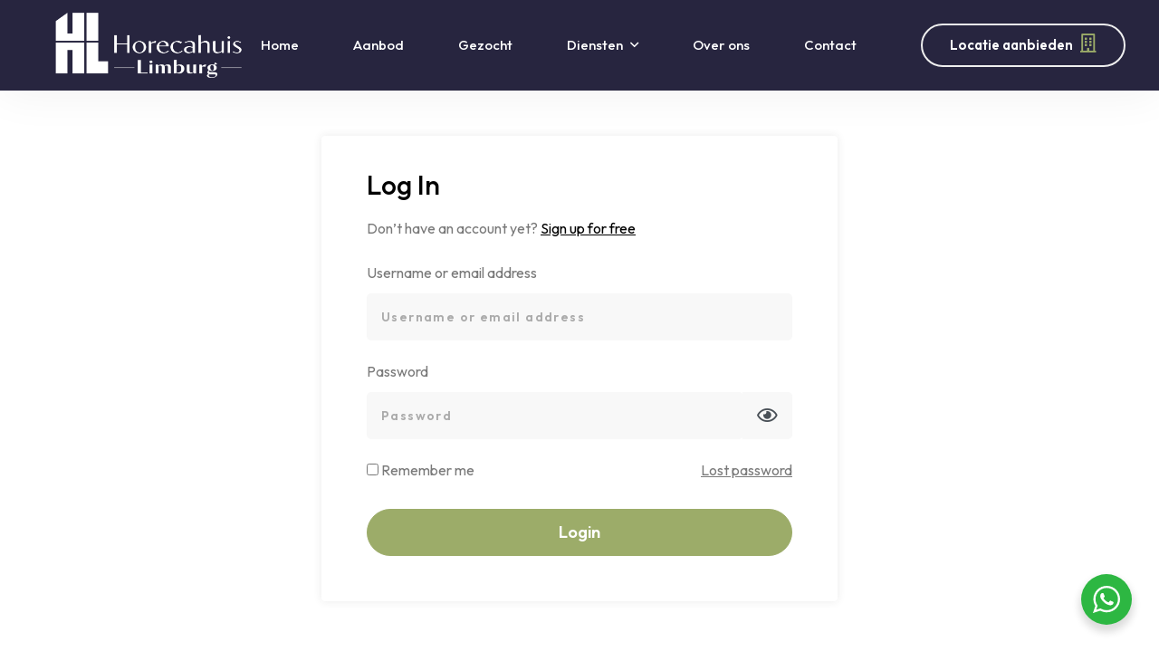

--- FILE ---
content_type: text/css
request_url: https://horecahuislimburg.nl/wp-content/uploads/elementor/css/post-5271.css?ver=1759956547
body_size: 455
content:
.elementor-5271 .elementor-element.elementor-element-63a2878451124:not(.elementor-motion-effects-element-type-background), .elementor-5271 .elementor-element.elementor-element-63a2878451124 > .elementor-motion-effects-container > .elementor-motion-effects-layer{background-color:#27253F;background-image:url("https://horecahuislimburg.nl/wp-content/uploads/2021/03/back_footer.jpg");background-repeat:no-repeat;background-size:cover;}.elementor-5271 .elementor-element.elementor-element-63a2878451124{transition:background 0.3s, border 0.3s, border-radius 0.3s, box-shadow 0.3s;padding:60px 0px 8px 0px;}.elementor-5271 .elementor-element.elementor-element-63a2878451124 > .elementor-background-overlay{transition:background 0.3s, border-radius 0.3s, opacity 0.3s;}.elementor-5271 .elementor-element.elementor-element-77f4bb6 > .elementor-element-populated{margin:10px 0px 0px 0px;--e-column-margin-right:0px;--e-column-margin-left:0px;padding:0px 0px 0px 0px;}.elementor-5271 .elementor-element.elementor-element-1a33407 .elementor-heading-title{color:#FFFFFF;font-family:"Roboto", Sans-serif;font-size:18px;font-weight:600;}.elementor-5271 .elementor-element.elementor-element-9191a81 > .elementor-element-populated{margin:0px 0px 0px 0px;--e-column-margin-right:0px;--e-column-margin-left:0px;padding:0px 0px 0px 0px;}.elementor-5271 .elementor-element.elementor-element-015caae > .elementor-element-populated{margin:0px 0px 0px 0px;--e-column-margin-right:0px;--e-column-margin-left:0px;}.elementor-5271 .elementor-element.elementor-element-2b4d105 .ube-heading{max-width:340px;}.elementor-5271 .elementor-element.elementor-element-2b4d105 .ube-heading-title{font-size:16px;line-height:2em;color:#FFFFFF;}.elementor-5271 .elementor-element.elementor-element-2b4d105 .ube-heading-title .stop-a{stop-color:#FFFFFF;}.elementor-5271 .elementor-element.elementor-element-2b4d105 .ube-heading-title .stop-b{stop-color:#FFFFFF;}.elementor-5271 .elementor-element.elementor-element-2b4d105 .ube-heading-description{font-size:14px;line-height:1.86em;color:#ABABAB;margin-top:12px;}.elementor-5271 .elementor-element.elementor-element-2b4d105 .ube-heading-description .stop-a{stop-color:#ABABAB;}.elementor-5271 .elementor-element.elementor-element-2b4d105 .ube-heading-description .stop-b{stop-color:#ABABAB;}.elementor-5271 .elementor-element.elementor-element-2b4d105 > .elementor-widget-container{margin:0px 0px -5px 0px;}.elementor-5271 .elementor-element.elementor-element-2687bfb .ube-social-icons li + li{margin-left:27px;}.elementor-5271 .elementor-element.elementor-element-2687bfb .ube-social-icons li:hover{color:var( --e-global-color-accent );}.elementor-5271 .elementor-element.elementor-element-865f96e{padding:95px 0px 0px 0px;}.elementor-5271 .elementor-element.elementor-element-52973aa .list-inline .list-inline-item:not(:first-child){margin-left:calc(20px/2);}.elementor-5271 .elementor-element.elementor-element-52973aa .list-inline .list-inline-item:not(:last-child){margin-right:calc(20px/2);}.elementor-5271 .elementor-element.elementor-element-52973aa .list-inline .list-inline-item:after{left:calc(20px/2);}.elementor-5271 .elementor-element.elementor-element-52973aa .list-unstyled .list-icon-item:not(:first-child){margin-top:calc(20px/2);}.elementor-5271 .elementor-element.elementor-element-52973aa .list-unstyled .list-icon-item:not(:last-child){padding-bottom:calc(20px/2);}.elementor-5271 .elementor-element.elementor-element-ea7dbc6{width:var( --container-widget-width, 126.022% );max-width:126.022%;--container-widget-width:126.022%;--container-widget-flex-grow:0;}@media(max-width:1024px){.elementor-5271 .elementor-element.elementor-element-63a2878451124{padding:65px 0px 0px 0px;}.elementor-5271 .elementor-element.elementor-element-015caae > .elementor-element-populated{margin:38px 0px 0px 0px;--e-column-margin-right:0px;--e-column-margin-left:0px;}.elementor-5271 .elementor-element.elementor-element-865f96e{padding:50px 0px 0px 0px;}}@media(max-width:767px){.elementor-5271 .elementor-element.elementor-element-9191a81 > .elementor-element-populated{margin:30px 0px 0px 0px;--e-column-margin-right:0px;--e-column-margin-left:0px;}.elementor-5271 .elementor-element.elementor-element-8bcf9cb > .elementor-element-populated{margin:15px 0px 0px 0px;--e-column-margin-right:0px;--e-column-margin-left:0px;}}@media(max-width:1024px) and (min-width:768px){.elementor-5271 .elementor-element.elementor-element-6d4488e{width:50%;}.elementor-5271 .elementor-element.elementor-element-77f4bb6{width:50%;}.elementor-5271 .elementor-element.elementor-element-9191a81{width:25%;}.elementor-5271 .elementor-element.elementor-element-015caae{width:100%;}}

--- FILE ---
content_type: text/css
request_url: https://horecahuislimburg.nl/wp-content/uploads/elementor/css/post-5444.css?ver=1705321649
body_size: -231
content:
.elementor-5444 .elementor-element.elementor-element-35be31f:not(.elementor-motion-effects-element-type-background), .elementor-5444 .elementor-element.elementor-element-35be31f > .elementor-motion-effects-container > .elementor-motion-effects-layer{background-color:#F8F8F8;}.elementor-5444 .elementor-element.elementor-element-35be31f{transition:background 0.3s, border 0.3s, border-radius 0.3s, box-shadow 0.3s;padding:042px 0px 42px 0px;}.elementor-5444 .elementor-element.elementor-element-35be31f > .elementor-background-overlay{transition:background 0.3s, border-radius 0.3s, opacity 0.3s;}.elementor-5444 .elementor-element.elementor-element-981f29b > .elementor-widget-wrap > .elementor-widget:not(.elementor-widget__width-auto):not(.elementor-widget__width-initial):not(:last-child):not(.elementor-absolute){margin-bottom:0px;}.elementor-5444 .elementor-element.elementor-element-6a51241 > .elementor-widget-container{margin:17px 0px 0px 0px;}

--- FILE ---
content_type: text/css
request_url: https://horecahuislimburg.nl/wp-content/plugins/g5-ere/assets/scss/frontend.min.css?ver=1.6.3
body_size: 6043
content:
@charset "UTF-8";@keyframes g5ere__loading-animation{0%{top:28px;left:28px;width:0;height:0;opacity:1}to{top:-1px;left:-1px;width:58px;height:58px;opacity:0}}.g5ere__loop-skin-classic .g5core__post-featured{margin-bottom:15px}.g5ere__loop-skin-medium-image .g5ere__loop-item-inner,ul.g5ere__toolbar-list{display:-ms-flexbox;display:flex;-ms-flex-align:start;align-items:flex-start}.g5ere__loop-skin-medium-image .g5ere__loop-item-inner>.g5ere__loop-content{-ms-flex:1 1 auto;flex:1 1 auto;width:1px}.g5ere__loop-skin-medium-image .g5core__post-featured{-ms-flex-negative:0;flex-shrink:0}@media (min-width:768px){.g5ere__loop-skin-medium-image .g5core__post-featured{width:280px;margin-right:30px}}@media (max-width:767px){.g5ere__loop-skin-medium-image .g5ere__loop-item-inner{-ms-flex-direction:column;flex-direction:column}.g5ere__loop-skin-medium-image .g5ere__loop-item-inner>.g5ere__loop-content{width:100%}.g5ere__loop-skin-medium-image .g5core__post-featured{margin-right:0;margin-bottom:15px;width:100%}}.g5ere__result-count,.g5ere__toolbar-list .g5core__cate-filer{margin:0}.g5ere__toolbar.boxed{margin-bottom:30px}.g5ere__toolbar.boxed .container{max-width:100%;padding-left:0;padding-right:0}.g5ere__toolbar.stretched .g5ere__toolbar-inner,.g5ere__toolbar.stretched_content .g5ere__toolbar-inner{padding:5px 0}@media (min-width:1200px){.g5ere__toolbar.stretched_content .container{max-width:95%}}ul.g5ere__toolbar-list{list-style:none;-ms-flex-align:center;align-items:center;-ms-flex-wrap:wrap;flex-wrap:wrap;margin:0!important;padding:0!important}ul.g5ere__toolbar-list>li{margin-left:0;margin-top:0;margin-right:15px}ul.g5ere__toolbar-list>li:last-child{margin-right:0}.g5ere__toolbar-content-inner{display:-ms-flexbox;display:flex;-ms-flex-align:center;align-items:center}.g5ere__toolbar-left{-ms-flex:1 1 auto;flex:1 1 auto}.g5ere__toolbar-right{-ms-flex-negative:0;flex-shrink:0}.g5ere__toolbar-left,.g5ere__toolbar-right{margin:5px 0}@media (min-width:992px){.g5ere__toolbar-mobile{display:none}}@media (max-width:991px){.g5ere__toolbar-desktop{display:none}.g5ere__toolbar-content-inner{-ms-flex-wrap:wrap;flex-wrap:wrap}}@media (max-width:1199px){body.g5ere__archive-halt-map .g5ere__main-content{padding-left:15px;padding-right:15px;margin-left:auto;margin-right:auto;margin-top:50px}}@media (min-width:576px){body.g5ere__archive-halt-map .g5ere__main-content{max-width:540px}}@media (min-width:768px){body.g5ere__archive-halt-map .g5ere__main-content{max-width:720px}}@media (min-width:992px){body.g5ere__archive-halt-map .g5ere__main-content{max-width:960px}}@media (min-width:1200px){.g5ere__property-halt-map{display:-ms-flexbox;display:flex}.g5ere__property-halt-map .g5ere__property-explore-map{-ms-flex:1 1 auto;flex:1 1 auto}.g5ere__property-halt-map .g5ere__property-explore-map .g5ere__map-canvas{height:100vh}.g5ere__property-halt-map #primary-content,.g5ere__property-halt-map .g5ere__main-content{-ms-flex:0 0 640px;flex:0 0 640px;max-width:640px;position:relative;padding:30px 15px}.g5ere__property-halt-map.half-map-right .g5ere__property-explore-map{order:1}}@media (min-width:1400px){.g5ere__property-halt-map #primary-content,.g5ere__property-halt-map .g5ere__main-content{-ms-flex:0 0 770px;flex:0 0 770px;max-width:770px}}@media (min-width:1500px){.g5ere__property-halt-map #primary-content,.g5ere__property-halt-map .g5ere__main-content{-ms-flex:0 0 870px;flex:0 0 870px;max-width:870px;padding:50px 35px}}body.g5ere__archive-halt-map #primary-content,body.g5ere__archive-halt-map #primary-content>.container{padding:0}@media (max-width:1199px){body.g5ere__archive-halt-map #primary-content{padding-bottom:50px}}body.g5ere__archive-halt-map.g5ere__archive-halt-map #primary-content>.container{max-width:100%!important}.g5ere__loop-property-title{font-size:1rem;word-break:break-word;-webkit-transition:color .3s;transition:color .3s}.g5ere__loop-property-address a,.g5ere__loop-property-title a{color:inherit!important}.g5ere__loop-property-address{overflow:hidden;text-overflow:ellipsis;white-space:nowrap}ul.g5ere__loop-property-meta{list-style:none;margin:0;padding:0}ul.g5ere__loop-property-meta li{display:inline-block;margin-right:10px}ul.g5ere__loop-property-meta li.g5ere-divider{width:1px;height:20px;background:#e9ecef;vertical-align:middle}ul.g5ere__loop-property-meta li:last-child{margin-right:0}ul.g5ere__loop-property-meta .g5ere__icon,ul.g5ere__loop-property-meta i{margin-right:3px;vertical-align:middle}.g5ere__property-featured .g5core__entry-thumbnail-image{display:block}.g5ere__property-featured .g5core__entry-thumbnail-image img{width:100%}.g5ere__post-featured-bg-gradient .g5core__entry-thumbnail:after{opacity:1;background:-webkit-gradient(linear,left top,left bottom,from(transparent),color-stop(0,transparent),color-stop(30%,transparent),to(rgba(0,0,0,.75)));background:-o-linear-gradient(top,transparent 0,transparent 0,transparent 30%,rgba(0,0,0,.75) 100%);background:linear-gradient(to bottom,transparent 0,transparent 0,transparent 30%,rgba(0,0,0,.75) 100%)}.g5ere__post-featured-bg-gradient .g5ere__loop-content{position:absolute;left:0;right:0;bottom:0;z-index:2;color:#fafafa;padding:10px 20px}.g5ere__post-featured-bg-gradient .g5ere__loop-content *{color:inherit}.g5ere__post-featured-bg-gradient .g5ere__loop-content :hover{color:#fff}@media (max-width:767px){.g5ere__post-featured-bg-gradient .g5core__embed-responsive:before{padding-top:100%!important}.g5ere__post-featured-bg-gradient .g5core__entry-thumbnail:after{background:-webkit-gradient(linear,left top,left bottom,from(transparent),color-stop(0,transparent),color-stop(10%,transparent),to(rgba(0,0,0,.75)));background:-o-linear-gradient(top,transparent 0,transparent 0,transparent 10%,rgba(0,0,0,.75) 100%);background:linear-gradient(to bottom,transparent 0,transparent 0,transparent 10%,rgba(0,0,0,.75) 100%)}}@media (max-width:479px){.g5ere__post-featured-bg-gradient .g5core__embed-responsive:before{padding-top:130%!important}}.g5ere__post-featured-circle .g5core__entry-thumbnail,.g5ere__post-featured-circle .g5core__entry-thumbnail img,.g5ere__post-featured-circle .g5core__entry-thumbnail:after{border-radius:50%}.g5ere__post-featured-circle .g5core__embed-responsive:before{padding-top:100%}.g5ere__loop-property-actions .fa-spinner:before,.g5ere__property-actions li .fa-spinner:before{content:""!important}.g5ere__loop-property-actions a{color:inherit;width:1.2em;display:inline-block;text-align:center}.g5ere__loop-property-actions a+a{margin-left:5px}.g5ere__property-featured .g5ere__loop-property-actions{position:absolute;bottom:10px;right:10px;z-index:2;color:#fff;opacity:0;-webkit-transition:all .3s;transition:all .3s}.g5ere__property-featured:hover .g5ere__loop-property-actions{opacity:1}.g5ere__property-badge{display:inline-block;color:#fff;background-color:#222;padding:2px 10px;font-size:13px;line-height:20px;text-transform:uppercase;text-align:center}.g5ere__loop-property-badge{position:absolute;top:10px;left:10px;margin-top:-5px;font-size:0;z-index:2}.g5ere__loop-property-badge .g5ere__property-badge{margin-right:5px;margin-top:5px}.g5ere__loop-property-badge .g5ere__property-badge:last-child{margin-right:0}.g5ere__property-excerpt p:last-child{margin-bottom:0}.g5ere__icon{display:inline-block}.g5ere__svg-icon{-webkit-transition:fill 120ms ease-in-out;transition:fill 120ms ease-in-out;fill:currentColor;height:1em;width:1em;stroke:currentColor;position:relative}.g5ere__property-explore-map .g5ere__map-canvas,.g5ere__single-map .g5ere__map-canvas{height:500px}.g5ere__search-form .row{margin-left:-5px;margin-right:-5px}.g5ere__search-form .col{padding-left:5px;padding-right:5px}.g5ere__search-field{margin-bottom:15px}.g5ere__search-field .bootstrap-select{width:100%!important}#g5ere__advanced_search_header_mobile,.g5ere__rate-input input,.g5ere__search-field .g5ere__s-label{display:none}.g5ere__search-field .custom-control-label{cursor:pointer}.g5ere__rs-slider-wrap{margin-left:8px;margin-right:8px}.g5ere__sf-top{margin-left:-5px;margin-right:-5px}.g5ere__sf-top .g5ere__search-field{-ms-flex-preferred-size:130px;flex-basis:130px;padding-left:5px;padding-right:5px}.g5ere__sf-top .g5ere__sf-keyword{-ms-flex-positive:1;flex-grow:1}.g5ere__sf-top .g5ere__sf-keyword .form-control{-ms-flex:1 1 auto;flex:1 1 auto}.g5ere__features-list,.g5ere__sf-bottom{padding-top:15px}@media (max-width:991px){.g5ere__sf-top .g5ere__search-field{-ms-flex:0 0 100%;flex:0 0 100%;max-width:100%;margin-bottom:15px}}.g5ere__btn-features-list,.g5ere__review-comment-title a,.g5ere__sf-auto-complete-footer a{color:inherit}.g5ere__sf-auto-complete.in .g5ere__sf-auto-complete-result{display:block}.g5ere__sf-auto-complete-result.dropdown-menu{right:0}.g5ere__sf-auto-complete-result.dropdown-menu .dropdown-item{white-space:normal;border-bottom:1px solid #eee;padding-top:.5rem;padding-bottom:.5rem}.g5ere__sf-auto-complete-result.dropdown-menu .dropdown-item.active,.g5ere__sf-auto-complete-result.dropdown-menu .dropdown-item:active,.g5ere__sf-auto-complete-result.dropdown-menu .dropdown-item:focus,.g5ere__sf-auto-complete-result.dropdown-menu .dropdown-item:hover{background-color:#f8f9fa}.g5ere__sf-auto-complete-result.dropdown-menu .dropdown-item:last-child{border-bottom:none}.g5ere__property-auto-complete-item .g5ere__property-featured{width:55px;margin-right:10px;-ms-flex-negative:0;flex-shrink:0}.g5ere__property-auto-complete-item .g5ere__property-content{width:1px}.g5ere__sf-auto-complete-footer{padding:.5rem 1.5rem;border-top:1px solid #eee}.g5ere__sf-auto-complete-list{max-height:360px;overflow-y:auto}.g5ere__advanced-search-archive{margin-bottom:30px}.g5ere__ash-sticky .g5ere__ash-sticky-area{-webkit-transition:-webkit-transform .5s;transition:transform .5s;transition:transform .5s,-webkit-transform .5s}.g5ere__ash-sticky .g5ere__ash-sticky-hidden{-webkit-transform:translate(0,-100%);transform:translate(0,-100%);-webkit-box-shadow:none!important;box-shadow:none!important}.g5ere__ash-sticky-area-wrap.sticky .g5ere__ash-sticky-area{-webkit-box-shadow:0 0 15px 5px rgba(0,0,0,.1);box-shadow:0 0 15px 5px rgba(0,0,0,.1);z-index:999;width:auto;left:0;right:0}.g5ere__advanced-search-header .g5ere__ash-inner{padding-top:10px;padding-bottom:10px}#g5ere__advanced_search_header_mobile .g5ere__sf-top .g5ere__search-field{margin-bottom:0}.paging-navigation{display:-ms-flexbox;display:flex;-ms-flex-align:center;align-items:center}.paging-navigation .next.page-numbers,.paging-navigation .prev.page-numbers{position:static;height:40px;line-height:40px}.paging-navigation .next.page-numbers::after,.paging-navigation .prev.page-numbers::after{font-family:"Font Awesome 5 Pro";font-size:16px;font-weight:300}.paging-navigation .next.page-numbers::after{content:""}.paging-navigation .prev.page-numbers::after{content:""}.paging-navigation .page-numbers{display:inline-block;padding:0 10px;line-height:40px}.ui-dialog{padding:0;background-image:none;background-color:#fff;min-width:450px;max-width:100%}.ui-dialog .ui-dialog-titlebar{display:-ms-flexbox;display:flex;-ms-flex-align:center;align-items:center;font-size:18px}.ui-dialog .ui-dialog-titlebar .ui-dialog-title{float:none;margin:0 auto 0 0;width:auto}.ui-dialog .ui-dialog-titlebar-close{position:static;margin:0;line-height:20px;background-color:transparent;border:0;width:auto;height:auto;font-size:0}.ui-dialog .ui-dialog-titlebar-close::before{content:"";font-family:"Font Awesome 5 Pro";color:inherit;font-size:18px}.ui-dialog .ui-dialog-buttonpane{border-top:0;margin:0;padding-top:0;padding-bottom:1rem}.ui-dialog .ui-dialog-buttonpane button{height:40px;line-height:39px;text-transform:uppercase;font-weight:600;margin:0}.ui-dialog .ere-dialog-popup{padding:20px 16px}.g5ere__loading-wrap{position:relative}.g5ere__loading{position:absolute;display:flex;background:rgba(20,30,48,.2);background:-webkit-linear-gradient(to right,rgba(20,30,48,.2),rgba(36,59,85,.2));background:linear-gradient(to right,rgba(20,30,48,.2),rgba(36,59,85,.2));top:0;left:0;right:0;bottom:0;z-index:999;justify-content:center;align-items:center}.g5ere__loading>span{display:inline-block;position:relative;width:64px;height:64px}.g5ere__loading>span:after,.g5ere__loading>span:before{content:"";position:absolute;border:4px solid #fff;opacity:1;border-radius:50%;animation:g5ere__loading-animation 1s cubic-bezier(0,.2,.8,1) infinite}.g5ere__loading>span:after{animation-delay:-.5s}.g5ere__single-bottom-bar{display:none;-webkit-box-shadow:0 0 15px 0 rgba(0,0,0,.1);box-shadow:0 0 15px 0 rgba(0,0,0,.1);-webkit-transform:translateY(0);transform:translateY(0);-webkit-transition:all .5s;transition:all .5s}@media (max-width:576px){.g5ere__single-bottom-bar{display:block}}.g5ere__single-bottom-bar.out{-webkit-transform:translateY(100%);transform:translateY(100%)}.g5ere__single-bottom-bar .g5ere__sbb-inner{margin:0 -5px}.g5ere__single-bottom-bar .g5ere__sbb-inner .g5ere__sbb-item{padding:0 5px}.g5ere__single-bottom-bar .g5ere__sbb-inner .btn{padding-left:5px;padding-right:5px;height:50px;line-height:50px}.g5ere__single-bottom-bar .g5ere__sbb-inner .btn i{display:none;font-size:20px}@media (max-width:480px){.g5ere__single-bottom-bar .g5ere__sbb-inner .btn i{display:inline-block}.g5ere__single-bottom-bar .g5ere__sbb-inner .btn span{display:none}}.g5ere__rating-stars{position:relative;vertical-align:middle;display:inline-block;overflow:hidden;font-size:12px;text-align:left}.g5ere__rating-stars .g5ere__filled-stars{position:absolute;left:0;top:0;white-space:nowrap;overflow:hidden}.g5ere__rating-icon-stars .fa,.g5ere__star{color:#f6b500}.g5ere__rating-icon-stars{color:#ededed}.g5ere__rbl-label{min-width:40px;text-align:right}.g5ere__rbl-progress{height:.25rem}.g5ere__rate-input{direction:rtl;display:inline-block}.g5ere__rate-input label{margin-left:-2px;margin-right:-2px;color:#ededed;font-size:20px;cursor:pointer}.g5ere__rate-input label:hover,.g5ere__rate-input label:hover~label{color:#f6b500!important}.g5ere__rate-input input:checked~label{color:#f6b500}.g5ere__rate-input:hover>input:checked~label{color:#ededed}.g5ere__rating-avarage .g5ere__rating-stars{font-size:0;margin:0 -5px}.g5ere__rating-avarage .g5ere__star{width:46px;height:46px;line-height:46px;text-align:center;display:inline-block;background-color:#eee;border-radius:5px;color:#fff;margin:0 5px}.g5ere__rating-avarage .g5ere__star i{font-size:20px;font-weight:700;line-height:46px}.g5ere__rating-avarage .g5ere__filled-stars .g5ere__star{background-color:#f6b500}@media (min-width:768px){.g5ere__panel-heading{display:none}.g5ere__single-block-tabs .g5ere__panels-container .tab-pane.active .collapse{display:block}}@media (max-width:767px){.g5ere__tabs-container{display:none}.g5ere__panels-container>.tab-pane{display:block;opacity:1}}.g5ere__btn-my-favourite,.g5ere__login-button a,.g5ere__property-address a,.g5ere__property-address-item a,.g5ere__property-detail-item a,.g5ere__property-feature-item a,.g5ere__property-overview-list a,.g5ere__user-dropdown .g5ere__user-display-name{color:inherit}.g5ere__user-dropdown .g5ere__user-dropdown-menu{border:0;-webkit-box-shadow:0 1px 5px 0 rgba(0,0,0,.06);box-shadow:0 1px 5px 0 rgba(0,0,0,.06);margin:0;top:100%!important}.g5ere__user-dropdown .dropdown-item.active,.g5ere__user-dropdown .dropdown-item:active{background-color:#f8f9fa}.g5ere__user-dropdown .dropdown-item a{color:#696969}.g5ere__user-dropdown .dropdown-item a i{margin-right:8px}.g5ere__user-dropdown:hover .g5ere__user-dropdown-menu{display:block}.g5core-header-customize .g5core-hc-button-add-listing .btn-listing{color:inherit;background-color:transparent!important}.g5core-mobile-header .g5ere__user-dropdown-menu{top:100%!important}.g5core-mobile-header.header-style-layout-01 .g5ere__user-dropdown-menu,.g5core-mobile-header.header-style-layout-02 .g5ere__user-dropdown-menu{left:auto!important;right:0}.g5ere-show-password{cursor:pointer}.g5ere__single-property-map-canvas{height:500px}.g5ere__get-directions{bottom:10px;left:10px;z-index:1000}@media (max-width:991px){.g5ere__single-property-galleries .g5ere__single-property-map-canvas{height:500px!important}}.g5ere__property-title{font-size:2rem;word-break:break-word}.g5ere__spg-nav{z-index:400;top:50px;right:50px}.g5ere__spg-nav .nav-link{width:48px;height:48px;text-align:center;line-height:48px;padding:0;color:#fff;font-size:18px;background-color:rgba(0,0,0,.65)}@media (min-width:992px){.g5ere__spg-nav .nav-link{margin-left:5px}}@media (max-width:991px){.g5ere__spg-nav{position:static!important;margin-top:10px}.g5ere__spg-nav .nav-link{margin-right:5px}}.g5ere__slick-arrows-absolute .slick-arrow{opacity:0;-webkit-transition:all .3s;transition:all .3s}.g5ere__slick-arrows-absolute .slick-arrow.slick-prev{left:20px;-webkit-transform:translate(0,-50%);transform:translate(0,-50%)}.g5ere__slick-arrows-absolute .slick-arrow.slick-next{right:20px;-webkit-transform:translate(0,-50%);transform:translate(0,-50%)}.g5ere__slick-arrows-absolute:hover .slick-arrow{opacity:1}.g5ere__slick-arrows-absolute .slick-dots{position:absolute;bottom:-10px;left:50%;-webkit-transform:translate(-50%,100%);transform:translate(-50%,100%);margin:0!important}.g5ere__slick-dots-absolute .slick-dots{position:absolute;bottom:10px;left:50%;-webkit-transform:translateX(-50%);transform:translateX(-50%);margin:0!important;color:#fff}.g5ere__slick-dots-absolute .slick-dots li{opacity:.6}.g5element__properties-slider .slick-dots li.slick-active,.g5element__properties-slider .slick-dots li:hover,.g5ere__slick-dots-absolute .slick-dots li.slick-active,.g5ere__slick-dots-absolute .slick-dots li:hover{color:#fff;opacity:1}.g5ere__single-property-gallery .g5core__entry-thumbnail-image{display:block}.g5ere__single-property-gallery .g5core__entry-thumbnail img{width:100%}.g5ere__spg-thumbnail .g5ere__spg-slider-thumb{margin-top:10px}.g5ere__spg-thumbnail .g5ere__spg-slider-thumb .g5core__entry-thumbnail{cursor:pointer}.g5ere__spg-thumbnail .g5ere__spg-slider-thumb .g5core__entry-thumbnail:after{opacity:1;background-color:rgba(0,0,0,.5)}.g5ere__spg-thumbnail .g5ere__spg-slider-thumb .g5core__entry-thumbnail:hover:after,.g5ere__spg-thumbnail .g5ere__spg-slider-thumb .slick-current .g5core__entry-thumbnail:after{opacity:0}.g5ere__spg-wrap-metro-4 .g5ere__spg-nav{right:auto;left:10px;top:20px}@media (min-width:1200px){.g5ere__property-layout-two-columns .g5ere__property-meta-action{-ms-flex-wrap:wrap;flex-wrap:wrap}.g5ere__property-layout-two-columns .g5ere__property-meta-action .g5ere__property-actions{order:0}.g5ere__property-layout-two-columns .g5ere__property-overview-list .col-md-3{-ms-flex:0 0 33.333333%;flex:0 0 33.333333%;max-width:33.333333%}.g5ere__property-layout-two-columns .g5ere__review-rating-wrap .col-md-6{-ms-flex:0 0 100%;flex:0 0 100%;max-width:100%}}.g5ere__sph-layout-1 .g5ere__sph-inner{padding-top:1.5rem}@media (min-width:992px){.g5ere__sph-layout-2>.container{max-width:100%;padding-left:0;padding-right:0}}.g5ere__sph-layout-2 .g5core__single-breadcrumbs{padding-bottom:1.5rem}.g5ere__sph-layout-3 .g5ere__sph-inner,.g5ere__sph-layout-4 .g5ere__sph-inner{padding-top:1.5rem}.g5ere__sph-layout-5 .g5core__single-breadcrumbs{padding-bottom:1.5rem}.g5ere__sph-layout-5 .g5ere__property-meta-action{margin-top:25px}.g5ere__sph-layout-5 .g5ere__property-meta-action>ul{margin-bottom:25px}.g5ere__single-property-layout-7 .g5ere__single-property-gallery{margin-top:30px}.g5ere__sph-layout-8 .g5ere__sph-inner{padding-top:1.5rem}.g5ere__sps-list{font-size:.9rem}.g5ere__property-actions li,.g5ere__property-meta>li{margin-right:.25rem}.g5ere__property-actions li .g5ere__sps-btn,.g5ere__property-actions li>a{cursor:pointer;width:30px;height:30px;line-height:30px;font-size:14px;text-align:center;border:1px solid #eee;display:block;border-radius:4px}.g5ere__property-actions li:last-child,.g5ere__property-meta>li:last-child{margin-right:0}.g5ere__single-content .g5ere__single-block{margin-bottom:2rem}.g5ere__single-content .g5ere__single-property-gallery{margin-bottom:30px}.g5ere__single-block .card-header h2{font-size:1.2rem;margin:0}.g5ere__single-block .card-body :last-child{margin-bottom:0}@media (min-width:768px){.g5ere__property-meta-action{-ms-flex-align:start;align-items:flex-start}.g5ere__property-meta-action .g5ere__property-actions{order:1;-ms-flex-negative:0;flex-shrink:0}.g5ere__property-meta-action .g5ere__property-meta{margin-right:.25rem}.g5ere__property-meta-action,.g5ere__property-title-price{display:-ms-flexbox;display:flex;-ms-flex-pack:justify;justify-content:space-between}.g5ere__property-title-price .g5ere__property-price{-ms-flex-negative:0;flex-shrink:0}}.g5ere__property-block-header .g5ere__loop-property-badge{position:static}.g5ere__property-block-header .g5ere__property-block-description{border:0;padding:0;margin:35px 0 0}.g5ere__property-block-header .g5ere__property-block-description .card-header{background-color:transparent;border-bottom:none;padding:0;margin-bottom:15px}.g5ere__property-block-header .g5ere__property-block-description .card-body{padding:0}.g5ere__property-block-header .g5ere__single-property-galleries{margin-top:35px}.g5ere__sph-layout-5 .g5ere__single-property-featured-image-block{margin-bottom:20px}.g5ere__sph-layout-5 .card-img-overlay{background:rgba(0,0,0,.3);z-index:2}.g5ere__sph-layout-5 .g5ere__loop-property-badge{position:static}.g5ere__sph-layout-5 .g5ere__property-title-price{color:#fff;display:block}.g5ere__sph-layout-5 .g5ere__property-title-price .g5ere__property-title{color:#fff}.g5ere__sph-layout-3 .g5ere__property-block-header,.g5ere__sph-layout-4 .g5ere__property-block-header{margin-bottom:30px}.g5ere__property-address-item strong,.g5ere__property-detail-item strong{min-width:120px}.g5ere__property-address-list{margin-top:-.5rem}.g5ere__property-address-list li,.g5ere__property-details-list li,.g5ere__property-feature-list li{padding-top:.5rem}.g5ere__property-address-list .address{-ms-flex:0 0 100%;flex:0 0 100%;max-width:100%}.g5ere__property-overview-list{margin-top:-15px}.g5ere__property-overview-list .media-icon{-webkit-box-shadow:0 0 7px 0 rgba(0,0,0,.07);box-shadow:0 0 7px 0 rgba(0,0,0,.07);border-radius:5px;font-size:32px;padding:10px}.g5ere__property-overview-list .media-icon .svg-icon{display:-ms-flexbox;display:flex;position:static}.g5ere__property-overview-list .media{padding-top:15px}.g5ere__property-details-list,.g5ere__property-feature-list{margin-top:-.5rem}.g5ere__property-block-floor-plans .g5ere__property_floors-item{margin-bottom:1rem}.g5ere__property-block-floor-plans .g5ere__property_floors-item .card-header{border-bottom:0;cursor:pointer}.g5ere__property-block-floor-plans .g5ere__property_floors-title{font-size:1rem;margin-bottom:0}.g5ere__property-block-floor-plans .g5ere__property-floor-image{margin-bottom:20px}.g5ere__property-walkscore .walkscore-logo{margin-bottom:1rem}.g5ere__property-walkscore .walkscore-score{position:relative;display:-ms-flexbox;display:flex;-ms-flex-align:center;align-items:center;-ms-flex-pack:center;justify-content:center;width:35px;height:30px;text-align:center;color:#fb6a19;border:1px solid #fb6a19;background-color:#fff;margin-right:15px}.g5ere__property-walkscore .walkscore-score::before{content:"";position:absolute;bottom:-2px;left:50%;width:12px;height:11px;-webkit-transform:rotate(-42deg) translateX(-50%);transform:rotate(-42deg) translateX(-50%);border-bottom:1px solid #fb6a19;border-left:1px solid #fb6a19;background-color:#fff}.g5ere__property-walkscore .walkscore-info .walkscore-description{margin-bottom:0}.g5ere__property-walkscore .walk-score-more-detail{margin-left:auto}.g5ere__property-contact-agent .g5ere__contact-agent-info{margin-bottom:30px}.g5ere__property-contact-agent .g5ere__contact-form-fields{display:-ms-flexbox;display:flex;-ms-flex-wrap:wrap;flex-wrap:wrap;margin-left:-.5rem;margin-right:-.5rem}.g5ere__property-contact-agent .g5ere__contact-form-fields .form-group{padding:0 .5rem;-ms-flex:0 0 33.33%;flex:0 0 33.33%;max-width:33.33%}@media (max-width:767px){.g5ere__property-contact-agent .g5ere__contact-form-fields .form-group{-ms-flex:1 1 100%;flex:1 1 100%;max-width:100%}}.g5ere__property-contact-agent .g5ere__contact-form-fields .form-group-message{-ms-flex:1 1 100%;flex:1 1 100%;max-width:100%}.g5ere__property-block-nearby-places .g5ere__cat-block-title{font-size:1rem}.g5ere__property-block-nearby-places .g5ere__cat-block-item{margin-bottom:1rem!important}.g5ere__property-block-nearby-places .g5ere__cat-block-item .media-body{display:-ms-flexbox;display:flex}.g5ere__property-block-nearby-places .g5ere__cat-block-item .media-body .g5ere__cat-block-content{-ms-flex:1 1 auto;flex:1 1 auto;max-width:100%;padding-right:30px}.g5ere__property-block-nearby-places .g5ere__cat-block-item .media-body .g5ere__cat-block-item-review{-ms-flex:0 0 127px;flex:0 0 127px;max-width:127px}@media (max-width:576px){.g5ere__property-block-nearby-places .g5ere__cat-block-item .media-body{-ms-flex-wrap:wrap;flex-wrap:wrap}.g5ere__property-block-nearby-places .g5ere__cat-block-item .g5ere__cat-block-content,.g5ere__property-block-nearby-places .g5ere__cat-block-item .g5ere__cat-block-item-review{-ms-flex:1 1 100%;flex:1 1 100%;max-width:100%}.g5ere__property-block-nearby-places .g5ere__cat-block-item .g5ere__cat-block-content{margin-bottom:10px;padding-right:0}}.g5ere__property-block-nearby-places .g5ere__cat-block-item-thumb{min-width:90px;background-size:cover;background-position:center;display:block;padding:0;overflow:hidden;position:relative;margin-right:20px}.g5ere__property-block-nearby-places .g5ere__cat-block-item-thumb::before{content:"";display:block;padding-top:75%}.g5ere__property-block-nearby-places .g5ere__cat-block-item-title{font-size:15px}.g5ere__property-block-nearby-places .g5ere__cat-block-item-rating .rating-item.active{color:#f6b500}.g5ere__single-property-content-tabs .g5ere__panels-container{padding-top:20px}@media (min-width:768px){.g5ere__single-property-content-tabs .card{border:0}.g5ere__single-property-content-tabs .card-body{padding:0}}.g5ere__single-property-bottom-bar-mobile .g5ere__single-property-bottom-bar-actions .btn{padding-left:0;padding-right:0;height:50px;line-height:50px;font-size:20px;width:50px;text-align:center}@media (max-width:320px){.g5ere__single-property-bottom-bar-mobile .g5ere__loop-agent-position{display:none}}.g5ere__single-property-bottom-bar-mobile .g5core__entry-thumbnail{border-radius:100%;margin-right:10px;width:50px;height:50px}.g5ere__single-property-bottom-bar-mobile .g5core__entry-thumbnail img{border-radius:100%}.g5ere__single-property-featured-container{background-color:#565656;background-repeat:no-repeat;background-position:center center;-webkit-background-size:cover;-moz-background-size:cover;-o-background-size:cover;background-size:cover;position:relative;height:560px}.g5ere__single-property-featured-container:after{opacity:.7;background:linear-gradient(to bottom,#000,transparent);background:-webkit-linear-gradient(bottom,#000,transparent);content:"";display:block;position:absolute;z-index:1;left:0;right:0;top:0;bottom:0}.g5ere__single-property-featured-container .g5ere__single-meta-top{position:absolute;bottom:30px;z-index:2;color:#fff}.g5ere__loop-agency-address a,.g5ere__loop-agency-meta a,.g5ere__loop-agency-title a,.g5ere__loop-agent-agency a,.g5ere__loop-agent-meta a,.g5ere__loop-agent-property a,.g5ere__loop-agent-title a,.g5ere__my-property .ere-post-title a,.g5ere__single-property-featured-container .g5ere__single-meta-top .g5ere__lpp-price,.g5ere__single-property-featured-container .g5ere__single-meta-top .g5ere__property-title,ul.g5ere__agency-social-list a,ul.g5ere__agent-social-list a{color:inherit}@media only screen and (max-width:1080px){.g5ere__single-property-featured-container{height:450px}}@media only screen and (max-width:680px){.g5ere__single-property-featured-container{height:420px}}.g5ere__loop-agency-title{font-size:1rem;word-break:break-word;-webkit-transition:color .3s;transition:color .3s}.g5ere__loop-agency-address{overflow:hidden;text-overflow:ellipsis;white-space:nowrap}.g5ere__lam-has-title ul.g5ere__agency-social-list,.g5ere__lam-has-title ul.g5ere__agent-social-list{display:inline-block}.g5ere__agency-title{font-size:2rem;word-break:break-word}.g5ere__sach-layout-1 .g5ere__sach-inner{padding-top:1.5rem}.g5ere__sach-layout-2{display:-ms-flexbox;display:flex}.g5ere__sach-layout-2 .g5ere__agency-featured{-ms-flex-negative:0;flex-shrink:0}.g5ere__sach-layout-2 .g5ere__agency-summary{width:1px;-ms-flex:1 1 auto;flex:1 1 auto}@media (min-width:768px){.g5ere__sach-layout-2 .g5ere__agency-featured{width:270px;margin-right:30px}}@media (max-width:767px){.g5ere__sach-layout-2{-ms-flex-direction:column;flex-direction:column}.g5ere__sach-layout-2>.g5ere__agency-summary{width:100%}.g5ere__sach-layout-2 .g5ere__agency-featured{margin-right:0;margin-bottom:15px}}.g5ere__page-dashboard-wrapper{position:relative;overflow:hidden}.g5ere__page-dashboard-wrapper .g5ere__db-sidebar{flex:0 1 320px;max-width:320px}@media only screen and (max-width:1200px){.g5ere__page-dashboard-wrapper .g5ere__db-sidebar{flex:1 1 100%;max-width:100%}}.g5ere__page-dashboard-wrapper .g5ere__page-content{width:calc(100% - 320px);max-width:100%;flex:1 1 auto;min-height:calc(100vh - 113px)}@media only screen and (max-width:1200px){.g5ere__page-dashboard-wrapper .g5ere__page-content{width:100%;flex:1 1 100%}.g5ere__page-dashboard-wrapper .g5ere__page-content .g5ere__page-main{padding-top:74px}}@media only screen and (max-width:576px){.g5ere__page-dashboard-wrapper .g5ere__page-content{height:auto}.g5ere__page-dashboard-wrapper .g5ere__page-content .g5ere__page-main{padding-top:30px}}.g5ere__page-dashboard-wrapper .g5ere__page-content .g5ere__page-main{background-color:#f8f8f8;height:100%}.g5ere__dashboard-main-header{background-color:#fff}.g5ere__dashboard-main-header .g5ere__dashboard-page-title{font-size:22px;line-height:1.5}.g5ere__dashboard-main-header .g5ere__dashboard-add-listing{margin-left:10px}@media only screen and (max-width:1200px){.g5ere__dashboard-main-header{display:none}}.g5ere__db-sidebar{box-shadow:0 2px 15px 0 rgba(51,51,51,.05);position:relative}.g5ere__db-sidebar .g5ere__dashboard-sidebar-content{position:fixed;top:0;left:0;z-index:999;width:320px;height:100vh}.g5ere__db-sidebar .g5ere__dashboard-sidebar-content .navbar{height:100%;overflow-y:auto;scrollbar-color:#eee #eee;scrollbar-width:thin;scrollbar-base-color:#eee;scrollbar-face-color:#eee;scrollbar-highlight-color:#eee;scrollbar-track-color:#eee}.g5ere__db-sidebar .g5ere__dashboard-sidebar-content .navbar::-webkit-scrollbar{width:5px;background-color:#eee}.g5ere__db-sidebar .g5ere__dashboard-sidebar-content .navbar::-webkit-scrollbar-thumb{border-radius:0;background-color:#ababab;width:5px}@media only screen and (max-width:1200px){.g5ere__db-sidebar .g5ere__dashboard-sidebar-content{height:auto;width:100%;max-width:100%}.g5ere__db-sidebar .g5ere__dashboard-sidebar-content .navbar{max-height:500px}}.g5ere__db-sidebar .g5ere__dashboard-sidebar-top{padding-right:20px;padding-left:20px}.g5ere__db-sidebar .navbar-toggler{color:#333;background-color:transparent;margin-left:15px}.g5ere__db-sidebar .custom-logo-link{display:-ms-flexbox;display:flex;-ms-flex-align:center;align-items:center}.g5ere__db-sidebar .sidebar-section-title{font-size:13px;letter-spacing:.87px;color:#ababab;text-transform:uppercase;margin-bottom:15px}.g5ere__db-sidebar .sidebar-item{padding-top:12px;padding-bottom:12px}.g5ere__db-sidebar .sidebar-item .sidebar-link{line-height:1;color:#333}.g5ere__db-sidebar .sidebar-item .sidebar-item-icon{color:#ababab;font-size:18px}.g5ere__db-sidebar .sidebar-item.active .sidebar-item-icon,.g5ere__db-sidebar .sidebar-item.active .sidebar-link{color:#fff}@media only screen and (max-width:1200px){.g5ere__db-sidebar .navbar-collapse{max-height:500px;overflow-y:auto}}.logged-in.admin-bar .g5ere__dashboard-sidebar-content{padding-top:32px}@media only screen and (max-width:768px){.logged-in.admin-bar .g5ere__dashboard-sidebar-content{padding-top:46px}}@media only screen and (max-width:576px){.logged-in.admin-bar .g5ere__dashboard-sidebar-content{padding-top:0}}.g5ere__my-property .g5core__entry-thumbnail{width:120px}.g5ere__my-property img{border-radius:5px}.g5ere__my-property .ere-property-status{top:0;left:0;color:#fff;padding:5px 8px!important;border-radius:3px;margin-left:0;z-index:2}.g5ere__my-property .ere-property-status.ere-property-status-for-rent{background-color:#6969eb}.g5ere__my-property .ere-property-status.ere-property-status-for-sale{background-color:#0ec6d5}.g5ere__my-property .g5ere__loop-property-address{white-space:normal}.g5ere__my-property .ere-post-title{font-size:16px;margin-bottom:0}.g5ere__my-property .ere-property-address{font-weight:500}.property-fields.property-media .media-item-actions .icon-delete{color:red}.property-fields.property-media .media-item-actions .icon-delete .fa-trash-o:not(.fa-spinner)::before{content:""}.property-fields.property-media .media-item-actions .icon-delete .fa-spinner.fa-spin::before{content:""}.property-fields.property-media .media-item-actions .icon-featured .fa-star::before{content:""}.property-fields.property-media .media-item-actions .icon-featured .fa-star-o::before{content:"";font-weight:300}.ere_floorsImg{background-color:#e9ecef;border-top-left-radius:0;border-bottom-left-radius:0;border:0;color:#495057}.ere_floorsImg:focus,.ere_floorsImg:hover{background-color:#e9ecef;color:inherit}.ere_floorsImg i::before{content:"";font-family:"Font Awesome 5 Pro";font-weight:300}.ere-property-multi-step .sort-additional-row i::before{content:"";font-family:"Font Awesome 5 Pro"}.ere-property-multi-step .remove-additional-feature i::before,.ere-property-multi-step .remove-floors-row i::before{content:"";font-family:"Font Awesome 5 Pro"}.g5ere__widget-property-item{margin-bottom:20px}.g5ere__widget-property-item .g5ere__loop-property-title{margin-bottom:8px}.slick-slider .g5ere__widget-property-item,ul.g5ere__agent-social-list{margin-bottom:0}@media (min-width:768px){.g5ere__widget-property-skin-01 .g5ere__property-featured{width:90px;margin-right:20px}}@media (max-width:767px){.g5ere__widget-property-skin-01 .g5ere__property-content{margin-top:20px}}.invalid-feedback{font-size:100%}.g5ere__contact-form .ere-recaptcha-wrap{margin-bottom:1rem}.g5ere__contact-form .g5ere__contact-actions,.g5ere__contact-form .g5ere__message{margin-top:1rem}.g5ere__widget-contact-info-layout-01{margin-bottom:20px}.g5ere__widget-contact-info-layout-01 .g5core__post-featured{width:80px;margin-right:15px}.g5ere__widget-contact-info-layout-01 .g5core__entry-thumbnail{border:1px solid #e0e8ee}.g5ere__contact-actions-phone{margin-top:1rem}.g5ere__property-block-contact-agent .g5ere__contact-actions:not(.g5ere__contact-actions-col){display:-ms-flexbox;display:flex;-ms-flex-wrap:wrap;flex-wrap:wrap;margin-left:-.5rem;margin-right:-.5rem}.g5ere__property-block-contact-agent .g5ere__contact-actions:not(.g5ere__contact-actions-col) .ere-recaptcha-wrap{width:100%;padding:0 .5rem}.g5ere__property-block-contact-agent .g5ere__contact-actions:not(.g5ere__contact-actions-col) .g5ere__contact-actions-phone,.g5ere__property-block-contact-agent .g5ere__contact-actions:not(.g5ere__contact-actions-col) .g5ere__contact-actions-send-message{-ms-flex:0 0 50%;flex:0 0 50%;max-width:50%;padding:0 .5rem}.g5ere__property-block-contact-agent .g5ere__contact-actions:not(.g5ere__contact-actions-col) .g5ere__contact-actions-phone{margin-top:0}@media (max-width:480px){.g5ere__property-block-contact-agent .g5ere__contact-actions .g5ere__contact-actions-phone,.g5ere__property-block-contact-agent .g5ere__contact-actions .g5ere__contact-actions-send-message{-ms-flex:0 0 100%;flex:0 0 100%;max-width:100%}.g5ere__property-block-contact-agent .g5ere__contact-actions .g5ere__contact-actions-send-message{margin-bottom:1rem}}.g5ere__contact-actions-col .g5ere__contact-actions-phone{display:-ms-flexbox;display:flex;-ms-flex-wrap:wrap;flex-wrap:wrap;margin-left:-.5rem;margin-right:-.5rem}.g5ere__contact-actions-col .g5ere__contact-actions-phone .g5ere__contact-actions-item{-ms-flex:0 0 50%;flex:0 0 50%;max-width:50%;padding:0 .5rem}@media (max-width:480px){.g5ere__contact-actions-col .g5ere__contact-actions-phone .g5ere__contact-actions-item{-ms-flex:0 0 100%;flex:0 0 100%;max-width:100%}.g5ere__contact-actions-col .g5ere__contact-actions-phone .g5ere__contact-actions-call{margin-top:1rem}}.g5ere__widget-agent-info-layout-01 .g5core__post-featured{width:140px;margin-left:auto;margin-right:auto;margin-bottom:20px}.g5ere__search-form-widget .g5ere__property-auto-complete-item .g5ere__property-featured{display:none}.g5element__agency-search .g5ere__sf-keyword .form-control,.g5ere__agent-featured .g5core__entry-thumbnail-image img,.g5ere__search-form-widget .g5ere__property-auto-complete-item .g5ere__property-content{width:100%}.g5ere__loop-agent-title{font-size:1rem;word-break:break-word;-webkit-transition:color .3s;transition:color .3s;margin-bottom:3px}.g5ere__agent-featured .g5core__entry-thumbnail-image{display:block}.g5ere__agent-featured .g5core__entry-thumbnail{background-position:top center}.g5ere__lam-content{word-break:break-word}.g5ere__sah-layout-01 .g5ere__sah-inner{padding-top:1.5rem}.g5element__agency-search .g5ere__sf-keyword{-ms-flex:1 1 auto;flex:1 1 auto;max-width:80%;padding-right:10px}.g5element__agency-search .g5ere__agency-search-btn{-ms-flex:0 0 20%;flex:0 0 20%;max-width:20%}@media only screen and (max-width:576px){.g5element__agency-search .g5ere__sf-keyword{padding-right:0}.g5element__agency-search .g5ere__agency-search-btn,.g5element__agency-search .g5ere__sf-keyword{-ms-flex:0 0 100%;flex:0 0 100%;max-width:100%}}.g5element__properties-location.layout-02{position:relative}.g5element__properties-location.layout-02 .g5ere__property-location-content{position:absolute;left:20px;bottom:17px;z-index:3;color:#fafafa}.g5element__properties-location.layout-02 .g5ere__property-location-content *{color:inherit}.g5element__properties-location.layout-02 .g5ere__property-location-content a:hover{color:#d9d9d9}.g5element__properties-location.layout-02 .g5ere__property-locations-title{font-size:20px;line-height:1.5}.g5element__properties-location.layout-02 .g5core__entry-thumbnail:after{background-color:transparent;background-image:-webkit-gradient(linear,left top,left bottom,color-stop(20%,transparent),color-stop(125%,#000));background-image:-o-linear-gradient(top,transparent 20%,#000 125%);background-image:linear-gradient(to bottom,transparent 20%,#000 125%);opacity:1}.g5element__properties-location .gsf-link{position:absolute;top:0;left:0;right:0;bottom:0;z-index:2}.g5ere__property-location-content{margin-top:18px}.g5ere__property-locations-title{font-size:16px;margin-bottom:0;line-height:2}.g5ere__property-locations-title a{color:inherit!important}.g5ere__property-locations-count{font-weight:500;margin-bottom:0}.g5ere__psi-hero{padding:50px 0;min-height:500px;background-repeat:no-repeat;background-position:center center;background-size:cover}.g5ere__psi-hero:before{content:"";display:block;position:absolute;top:0;left:0;right:0;bottom:0;background-color:rgba(0,0,0,.5)}.g5ere__psi-hero *{color:inherit}.g5element__properties-slider .slick-dots{position:absolute;bottom:10px;left:50%;-webkit-transform:translateX(-50%);transform:translateX(-50%);margin:0!important;color:#fff}.g5element__properties-slider .slick-dots li{opacity:.6}.g5element__properties-slider .slick-arrow{opacity:0;-webkit-transition:all .3s;transition:all .3s}.g5element__properties-slider .slick-arrow.slick-prev{left:20px;-webkit-transform:translate(0,-50%);transform:translate(0,-50%)}.g5element__properties-slider .slick-arrow.slick-next{right:20px;-webkit-transform:translate(0,-50%);transform:translate(0,-50%)}.g5element__properties-slider:hover .slick-arrow{opacity:1}

--- FILE ---
content_type: text/css
request_url: https://horecahuislimburg.nl/wp-content/themes/homeid/style.css?ver=1.7.0
body_size: 39537
content:
/*
Theme Name: Homeid
Theme URI: https://homeId.g5plus.net/
Author: G5 Theme
Author URI: https://themeforest.net/user/g5theme
Description: HomeId theme gracefully presents properties information to website visitors and facilitates real estate business owners by making properties management easier. HomeID is a handcrafted WordPress theme for real estate businesses, It is regularly updated and well-maintained.
Requires at least: WordPress 4.9.0
Version: 1.7.2
License: GNU General Public License v2 or later
License URI: http://www.gnu.org/licenses/gpl-2.0.html

Tags: 	add listing, add property, agent, directory, find houses, home finder, house finder, house rent, interior design, map search, property, property listing, real estate, real estate listing, Real estate template
Text Domain: homeid
Domain Path: /languages/
*/




/* zolang de pagina in no-js is: disable clicks */
.no-js #start-slideshow,
.no-js .g5core__zoom-image {
  pointer-events: none;
}
/* zodra js = loaded, klik weer toe */
.js #start-slideshow,
.js .g5core__zoom-image {
  pointer-events: auto;
}



/*--------------------------------------------------------------
>>> TABLE OF CONTENTS:
----------------------------------------------------------------
# Variable
# Typography
# Helper
# Elements
# Elementor
# Layout
# Header
# Footer
# Page title
# WP core
# WP block
# Blog
# ERE
# Widgets
# 404
# Utilities
# Responsive
--------------------------------------------------------------*/
/*--------------------------------------------------------------
## Variable
--------------------------------------------------------------*/
:root {
  --g5-body-font: "Poppins";
  --g5-body-font-size: 14px;
  --g5-body-font-weight: 400;
  --g5-body-font-style: normal;
  --g5-body-text-transform: none;
  --g5-body-letter-spacing: 0em;
  --g5-body-line-height: 1.86;
  --g5-primary-font: "Poppins";
  --g5-h1-font: "Poppins";
  --g5-h1-font-size: 48px;
  --g5-h1-font-weight: 500;
  --g5-h1-text-transform: none;
  --g5-h1-letter-spacing: 0em;
  --g5-h1-line-height: 1.2;
  --g5-h2-font: "Poppins";
  --g5-h2-font-size: 44px;
  --g5-h2-font-weight: 500;
  --g5-h2-text-transform: none;
  --g5-h2-letter-spacing: 0em;
  --g5-h2-line-height: 1.2;
  --g5-h3-font: "Poppins";
  --g5-h3-font-size: 36px;
  --g5-h3-font-weight: 500;
  --g5-h3-text-transform: none;
  --g5-h3-letter-spacing: 0em;
  --g5-h3-line-height: 1.2;
  --g5-h4-font: "Poppins";
  --g5-h4-font-size: 24px;
  --g5-h4-font-weight: 500;
  --g5-h4-text-transform: none;
  --g5-h4-letter-spacing: 0em;
  --g5-h4-line-height: 1.2;
  --g5-h5-font: "Poppins";
  --g5-h5-font-size: 16px;
  --g5-h5-font-weight: 500;
  --g5-h5-text-transform: none;
  --g5-h5-letter-spacing: 0em;
  --g5-h5-line-height: 1.2;
  --g5-h6-font: "Poppins";
  --g5-h6-font-size: 14px;
  --g5-h6-font-weight: 500;
  --g5-h6-text-transform: none;
  --g5-h6-letter-spacing: 0em;
  --g5-h6-line-height: 1.2;
  --g5-color-accent: #0ec6d5;
  --g5-color-accent-foreground: #fff;
  --g5-color-accent-brightness: #19e0f0;
  --g5-color-border: #eee;
  --g5-color-heading: #333;
  --g5-color-placeholder: #ababab;
  --g5-color-primary: #1e1d85;
  --g5-color-primary-foreground: #fff;
  --g5-color-primary-brightness: #2524a4;
  --g5-color-secondary: #eff6f7;
  --g5-color-secondary-foreground: #222;
  --g5-color-secondary-brightness: #d6e8ea;
  --g5-color-dark: #333;
  --g5-color-dark-foreground: #fff;
  --g5-color-dark-brightness: #464646;
  --g5-color-light: #fafafa;
  --g5-color-light-foreground: #222;
  --g5-color-light-brightness: #e7e7e7;
  --g5-color-gray: #8f8f8f;
  --g5-color-gray-foreground: #fff;
  --g5-color-gray-brightness: #a2a2a2;
  --g5-color-text-main: #696969;
  --g5-color-muted: #9b9b9b;
  --g5-color-link: #0ec6d5;
  --g5-color-link-hover: #25e1f1;
  --g5-color-success: #28a745;
  --g5-color-success-foreground: #fff;
  --g5-color-success-brightness: #2fc652;
  --g5-color-danger: #dc3545;
  --g5-color-danger-foreground: #fff;
  --g5-color-danger-brightness: #e25663;
  --g5-color-warning: #ffc107;
  --g5-color-warning-foreground: #fff;
  --g5-color-warning-brightness: #ffcb2d;
  --g5-color-info: #17a2b8;
  --g5-color-info-foreground: #fff;
  --g5-color-info-brightness: #1bc0da;
  --g5-font-blockquote: "Work Sans";
  --g5-font-icon: "Font Awesome 5 Pro";
  --g5-color-caption: #ababab;
  --g5-color-background-body: #fff;
  --g5-color-background-page-title: #fff;
  --g5-color-background-post-sticky: #f6f6f6;
  --g5-color-background-footer: #f6f6f6;
  --g5-color-text-input: #696969;
  --g5-color-background-input: #f8f8f8;
  --g5-color-border-input: #f8f8f8;
  --g5-color-border-input-forcus: #000;
  --g5-btn-font-weight: 500;
  --g5-btn-border-width: 1px;
  --g5-btn-border-radius: 5px;
  --g5-btn-disabled-opacity: 0.65;
  --g5ere-map-pin-color: #0ec6d5;
  --g5blog-loop-post-title-font-size: 32px;
  --g5blog-loop-post-meta-font-size: 14px;
  --g5blog-loop-grid-post-title-font-size: 18px;
  --g5blog-loop-post-except-line-height: 1.86;
  --g5blog-loop-grid-post-except-max-height: 3em;
  --g5blog-loop-medium-image-post-except-max-height: 2em;
  --g5blog-loop-medium-image-post-image-width: 370px;
  --g5-content-padding-top: 80px;
  --g5-content-padding-bottom: 80px;
  --g5-header-height: 100px;
  --g5-header-sticky-height: 70px;
  --g5-header-mobile-height: 100px;
  --g5-header-mobile-sticky-height: 80px;
  --g5-header-bg-color: #fff;
  --g5-header-text-color: #333333;
  --g5-header-text-hover-color: #0ec6d5;
  --g5-header-border-color: #eee;
  --g5-header-disable-color: #696969;
  --g5-menu-font: "Poppins";
  --g5-menu-font-weight: 500;
  --g5-menu-line-height: 26px;
  --g5-menu-font-size: 14px;
  --g5-menu-font-style: normal;
  --g5-menu-text-transform: none;
  --g5-menu-letter-spacing: 0em;
  --g5-menu-spacing: 2.5rem;
  --g5-submenu-font: "Poppins";
  --g5-submenu-font-size: 14px;
  --g5-submenu-font-style: normal;
  --g5-submenu-font-weight: 400;
  --g5-submenu-text-transform: none;
  --g5-submenu-letter-spacing: 0em;
  --g5-submenu-line-height: 1.5;
  --g5-submenu-text-color: #696969;
  --g5-submenu-text-hover-color: #0ec6d5;
  --g5-submenu-bg-color: #fff;
  --g5-submenu-bg-hover-color: #fff;
  --g5-submenu-border-color: #ebebeb;
}

/*--------------------------------------------------------------
## Typography
--------------------------------------------------------------*/
*,
*::before,
*::after {
  box-sizing: border-box;
}

html {
  font-size: 16px;
  line-height: 1.15;
  -webkit-text-size-adjust: 100%;
  -ms-text-size-adjust: 100%;
  -ms-overflow-style: scrollbar;
  -webkit-tap-highlight-color: transparent;
  overflow-x: hidden;
}

@-ms-viewport {
  width: device-width;
}
article, aside, dialog, figcaption, figure, footer, header, hgroup, main, nav, section {
  display: block;
}

body {
  margin: 0;
  -webkit-font-smoothing: antialiased;
  -moz-osx-font-smoothing: grayscale;
  font-family: var(--g5-body-font);
  font-weight: var(--g5-body-font-weight);
  font-size: var(--g5-body-font-size);
  line-height: var(--g5-body-line-height);
  color: var(--g5-color-text-main);
  text-transform: var(--g5-body-text-transform);
  letter-spacing: var(--g5-body-letter-spacing);
  background-color: #fff;
  font-style: var(--g5-body-font-style);
  text-rendering: optimizeLegibility;
  text-align: left;
  overflow-x: hidden;
}

[tabindex="-1"]:focus {
  outline: 0 !important;
}

hr {
  box-sizing: content-box;
  height: 0;
  overflow: visible;
  margin-top: 1.5rem;
  margin-bottom: 1.5rem;
  border: 0;
  border-top: solid 1px;
  border-color: var(--g5-color-border);
}

h1, h2, h3, h4, h5, h6,
.h1, .h2, .h3, .h4, .h5, .h6 {
  margin-top: 0;
  margin-bottom: 0.75rem;
  clear: both;
}

h1 {
  font-family: var(--g5-h1-font);
  text-transform: var(--g5-h1-text-transform);
  font-size: var(--g5-h1-font-size);
  letter-spacing: var(--g5-h1-letter-spacing);
  font-weight: var(--g5-h1-font-weight);
  line-height: var(--g5-h1-line-height);
  color: var(--g5-color-heading);
}

h2 {
  font-family: var(--g5-h2-font);
  color: var(--g5-color-heading);
  font-size: var(--g5-h2-font-size);
  letter-spacing: var(--g5-h2-letter-spacing);
  text-transform: var(--g5-h2-text-transform);
  font-weight: var(--g5-h2-font-weight);
  line-height: var(--g5-h2-line-height);
}

h3 {
  font-family: var(--g5-h3-font);
  color: var(--g5-color-heading);
  font-size: var(--g5-h3-font-size);
  letter-spacing: var(--g5-h3-letter-spacing);
  text-transform: var(--g5-h3-text-transform);
  font-weight: var(--g5-h3-font-weight);
  line-height: var(--g5-h3-line-height);
}

h4 {
  font-family: var(--g5-h4-font);
  color: var(--g5-color-heading);
  font-size: var(--g5-h4-font-size);
  letter-spacing: var(--g5-h4-letter-spacing);
  text-transform: var(--g5-h4-text-transform);
  font-weight: var(--g5-h4-font-weight);
  line-height: var(--g5-h4-line-height);
}

h5 {
  font-family: var(--g5-h5-font);
  color: var(--g5-color-heading);
  font-size: var(--g5-h5-font-size);
  letter-spacing: var(--g5-h5-letter-spacing);
  text-transform: var(--g5-h5-text-transform);
  font-weight: var(--g5-h5-font-weight);
  line-height: var(--g5-h5-line-height);
}

h6 {
  font-family: var(--g5-h6-font);
  color: var(--g5-color-heading);
  font-size: var(--g5-h6-font-size);
  letter-spacing: var(--g5-h6-letter-spacing);
  text-transform: var(--g5-h6-text-transform);
  font-weight: var(--g5-h6-font-weight);
  line-height: var(--g5-h6-line-height);
}

p {
  margin-top: 0;
  margin-bottom: 1.5rem;
}

abbr[title],
abbr[data-original-title] {
  text-decoration: underline;
  -webkit-text-decoration: underline dotted;
  text-decoration: underline dotted;
  cursor: help;
  border-bottom: 0;
}

address {
  margin-bottom: 1.5rem;
  font-style: normal;
  line-height: inherit;
}

ol ol,
ol ul,
ul ol,
ul ul,
ol,
ul,
dl {
  margin-top: 0;
  margin-bottom: 1.5rem;
}

li > ol,
li > ul,
li > ul,
li > ol {
  margin-bottom: 0;
}

dt {
  font-weight: 700;
}

dd {
  margin-bottom: 0.5rem;
  margin-left: 0;
}

blockquote {
  position: relative;
  color: var(--g5-color-heading);
  margin-bottom: 1.5rem;
  border-left: 4px solid;
  border-color: var(--g5-color-accent);
  padding: 5px 0 5px 20px;
}
blockquote p {
  font-size: 16px;
  font-weight: 500;
  margin-bottom: 0;
  line-height: 2;
}
blockquote a {
  color: inherit;
}
blockquote cite {
  font-size: 12px;
}

dfn {
  font-style: italic;
}

b,
strong {
  font-weight: bolder;
}

small {
  font-size: 80%;
}

sub,
sup {
  position: relative;
  font-size: 75%;
  line-height: 0;
  vertical-align: baseline;
}

sub {
  bottom: -0.25em;
}

sup {
  top: -0.5em;
}

a {
  color: #0ec6d5;
  text-decoration: none;
  background-color: transparent;
  -webkit-text-decoration-skip: objects;
}

a:hover {
  color: #25e1f1;
  text-decoration: none;
}

a:not([href]):not([tabindex]) {
  color: inherit;
  text-decoration: none;
}

a:not([href]):not([tabindex]):hover, a:not([href]):not([tabindex]):focus {
  color: inherit;
  text-decoration: none;
}

a:not([href]):not([tabindex]):focus {
  outline: 0;
}

a > code {
  color: inherit;
}

pre {
  font-size: 87.5%;
  margin-top: 0;
  margin-bottom: 1.5rem;
  padding: 1rem;
  overflow: auto;
  -ms-overflow-style: scrollbar;
  background-color: rgba(0, 0, 0, 0.05);
  color: inherit;
}

figure {
  margin-bottom: 1.5rem;
}

img {
  vertical-align: middle;
  border-style: none;
  max-width: 100%;
  height: auto;
}

svg:not(:root) {
  overflow: hidden;
}

table {
  border-collapse: collapse;
  margin-bottom: 1.5rem;
  width: 100%;
  max-width: 100%;
  background-color: transparent;
}

table th,
table td {
  padding: 0.4rem;
  vertical-align: top;
  border: solid 1px;
  border-color: var(--g5-color-border);
}

table thead th {
  vertical-align: bottom;
  border: solid 2px;
  border-color: var(--g5-color-border);
}

caption {
  padding-top: 0.75rem;
  padding-bottom: 0.75rem;
  color: var(--g5-color-gray);
  text-align: left;
  caption-side: bottom;
}

th {
  text-align: inherit;
}

label {
  display: inline-block;
  margin-bottom: 0.5rem;
}

input,
button,
select,
optgroup,
textarea {
  margin: 0;
  font-family: inherit;
  font-size: inherit;
  line-height: inherit;
}

button,
input {
  overflow: visible;
}

button,
select {
  text-transform: none;
}

button,
html [type=button],
[type=reset],
[type=submit] {
  -webkit-appearance: button;
}

button::-moz-focus-inner,
[type=button]::-moz-focus-inner,
[type=reset]::-moz-focus-inner,
[type=submit]::-moz-focus-inner {
  padding: 0;
  border-style: none;
}

input[type=date],
input[type=time],
input[type=datetime-local],
input[type=month] {
  -webkit-appearance: listbox;
}

textarea {
  overflow: auto;
  resize: vertical;
}

fieldset {
  min-width: 0;
  padding: 0;
  margin: 0;
  border: 0;
}

legend {
  display: block;
  width: 100%;
  max-width: 100%;
  padding: 0;
  margin-bottom: 0.5rem;
  font-size: 1.5rem;
  line-height: inherit;
  color: inherit;
  white-space: normal;
}

progress {
  vertical-align: baseline;
}

[type=number]::-webkit-inner-spin-button,
[type=number]::-webkit-outer-spin-button {
  height: auto;
}

[type=search] {
  outline-offset: -2px;
  -webkit-appearance: none;
}

[type=search]::-webkit-search-cancel-button,
[type=search]::-webkit-search-decoration {
  -webkit-appearance: none;
}

::-webkit-file-upload-button {
  font: inherit;
  -webkit-appearance: button;
}

output {
  display: inline-block;
}

summary {
  display: list-item;
  cursor: pointer;
}

template {
  display: none;
}

[hidden] {
  display: none !important;
}

::-moz-selection {
  background-color: var(--g5-color-accent);
  color: var(--g5-color-accent-foreground);
}

::selection {
  background-color: var(--g5-color-accent);
  color: var(--g5-color-accent-foreground);
}

big {
  font-size: 125%;
}

/* Form style */
.form-control,
input[type=text],
input[type=email],
input[type=url],
input[type=password],
input[type=search],
input[type=number],
input[type=tel],
input[type=range],
input[type=date],
input[type=month],
input[type=week],
input[type=time],
input[type=datetime],
input[type=datetime-local],
input[type=color],
textarea,
select {
  height: 52px;
  line-height: 50px;
  border: 1px solid #f8f8f8;
  padding: 0 20px;
  max-width: 100%;
  background-color: #f8f8f8;
  font-weight: 500;
  border-radius: 0.25rem;
}
.form-control:focus,
input[type=text]:focus,
input[type=email]:focus,
input[type=url]:focus,
input[type=password]:focus,
input[type=search]:focus,
input[type=number]:focus,
input[type=tel]:focus,
input[type=range]:focus,
input[type=date]:focus,
input[type=month]:focus,
input[type=week]:focus,
input[type=time]:focus,
input[type=datetime]:focus,
input[type=datetime-local]:focus,
input[type=color]:focus,
textarea:focus,
select:focus {
  outline: none;
  border-color: var(--g5-color-accent);
}

.form-group textarea {
  border-color: #f8f8f8;
}
.form-group textarea:-moz-placeholder {
  color: #ababab;
}
.form-group textarea::-moz-placeholder {
  color: #ababab;
}
.form-group textarea:-ms-input-placeholder {
  color: #ababab;
}
.form-group textarea::-webkit-input-placeholder {
  color: #ababab;
}

.form-control {
  font-size: inherit;
  color: inherit;
}

.form-control:focus {
  -webkit-box-shadow: none;
  box-shadow: none;
}

textarea:-moz-placeholder,
select:-moz-placeholder,
input[type]:-moz-placeholder {
  color: #ababab;
}
textarea::-moz-placeholder,
select::-moz-placeholder,
input[type]::-moz-placeholder {
  color: #ababab;
}
textarea:-ms-input-placeholder,
select:-ms-input-placeholder,
input[type]:-ms-input-placeholder {
  color: #ababab;
}
textarea::-webkit-input-placeholder,
select::-webkit-input-placeholder,
input[type]::-webkit-input-placeholder {
  color: #ababab;
}

textarea.form-control,
textarea {
  height: auto;
  line-height: 1.86;
  padding-top: 10px;
}

.btn,
button,
input[type=button],
input[type=reset],
input[type=submit] {
  position: relative;
  display: inline-block;
  --g5-btn-padding-x: 1.875rem;
  --g5-btn-padding-y: 0;
  --g5-btn-line-height: calc(3.25rem - (var(--g5-btn-border-width) * 2)) ;
  --g5-btn-font-size: 0.875rem;
  white-space: nowrap;
  --g5-btn-color: var(--g5-color-accent-foreground);
  --g5-btn-bg: var(--g5-color-accent);
  --g5-btn-border-color: var(--g5-color-accent);
  --g5-btn-hover-color: var(--g5-color-accent-foreground);
  --g5-btn-hover-bg: var(--g5-color-accent-brightness);
  --g5-btn-hover-border-color: var(--g5-color-accent-brightness);
  --g5-btn-outline-color: var(--g5-color-accent);
  --g5-btn-outline-border-hover-color: var(--g5-color-accent);
  --g5-btn-outline-hover-color: var(--g5-color-accent-foreground);
  --g5-btn-outline-hover-bg: var(--g5-color-accent);
  --g5-btn-link-color: var(--g5-color-accent);
  border-radius: var(--g5-btn-border-radius);
  -webkit-transition: color 0.15s ease-in-out, background-color 0.15s ease-in-out, border-color 0.15s ease-in-out, box-shadow 0.15s ease-in-out;
  transition: color 0.15s ease-in-out, background-color 0.15s ease-in-out, border-color 0.15s ease-in-out, box-shadow 0.15s ease-in-out;
  font-size: var(--g5-btn-font-size);
  line-height: var(--g5-btn-line-height);
  padding: var(--g5-btn-padding-y) var(--g5-btn-padding-x);
  font-weight: var(--g5-btn-font-weight);
  border: solid var(--g5-btn-border-width) var(--g5-btn-border-color);
  color: var(--g5-btn-color);
  background-color: var(--g5-btn-bg);
}
.btn:focus, .btn:hover, .btn:active,
button:focus,
button:hover,
button:active,
input[type=button]:focus,
input[type=button]:hover,
input[type=button]:active,
input[type=reset]:focus,
input[type=reset]:hover,
input[type=reset]:active,
input[type=submit]:focus,
input[type=submit]:hover,
input[type=submit]:active {
  color: var(--g5-btn-hover-color);
  background-color: var(--g5-btn-hover-bg);
  border-color: var(--g5-btn-hover-border-color);
}
.btn.btn-outline,
button.btn-outline,
input[type=button].btn-outline,
input[type=reset].btn-outline,
input[type=submit].btn-outline {
  color: var(--g5-btn-outline-color);
}
.btn.btn-outline:focus, .btn.btn-outline:hover, .btn.btn-outline:active,
button.btn-outline:focus,
button.btn-outline:hover,
button.btn-outline:active,
input[type=button].btn-outline:focus,
input[type=button].btn-outline:hover,
input[type=button].btn-outline:active,
input[type=reset].btn-outline:focus,
input[type=reset].btn-outline:hover,
input[type=reset].btn-outline:active,
input[type=submit].btn-outline:focus,
input[type=submit].btn-outline:hover,
input[type=submit].btn-outline:active {
  background-color: var(--g5-btn-outline-hover-bg);
  color: var(--g5-btn-outline-hover-color);
  border-color: var(--g5-btn-outline-border-hover-color);
}
.btn.btn-link,
button.btn-link,
input[type=button].btn-link,
input[type=reset].btn-link,
input[type=submit].btn-link {
  color: var(--g5-btn-link-color);
}
.btn:hover,
button:hover,
input[type=button]:hover,
input[type=reset]:hover,
input[type=submit]:hover {
  cursor: pointer;
}
.btn:focus,
button:focus,
input[type=button]:focus,
input[type=reset]:focus,
input[type=submit]:focus {
  outline: none;
  -webkit-box-shadow: none;
  box-shadow: none;
}
.btn:disabled,
button:disabled,
input[type=button]:disabled,
input[type=reset]:disabled,
input[type=submit]:disabled {
  opacity: var(--g5-btn-disabled-opacity);
  cursor: default;
}

.btn.btn-block, .btn.btn-full {
  display: block;
  width: 100%;
}
.btn.btn-inline {
  display: inline-block;
  vertical-align: top;
}
.btn.btn-sm {
  --g5-btn-padding-x: 1.25rem;
  --g5-btn-padding-y: 0;
  --g5-btn-line-height: calc(2.5rem - (var(--g5-btn-border-width) * 2)) ;
  --g5-btn-font-size: 0.875rem;
}
.btn.btn-md {
  --g5-btn-padding-x: 1.875rem;
  --g5-btn-padding-y: 0;
  --g5-btn-line-height: calc(3.25rem - (var(--g5-btn-border-width) * 2)) ;
  --g5-btn-font-size: 0.875rem;
}
.btn.btn-lg {
  --g5-btn-padding-x: 1.875rem;
  --g5-btn-padding-y: 0;
  --g5-btn-line-height: calc(3.75rem - (var(--g5-btn-border-width) * 2)) ;
  --g5-btn-font-size: 1.25rem;
}
.btn.btn-xl {
  --g5-btn-padding-x: 2.1875rem;
  --g5-btn-padding-y: 0;
  --g5-btn-line-height: calc(3.875rem - (var(--g5-btn-border-width) * 2)) ;
  --g5-btn-font-size: 1.5rem;
}
.btn.btn-round {
  --g5-btn-border-radius: 5em;
}
.btn.btn-rounded {
  --g5-btn-border-radius: 5px;
}
.btn.btn-square {
  --g5-btn-border-radius: 0;
}
.btn.btn-accent {
  --g5-btn-color: var(--g5-color-accent-foreground);
  --g5-btn-bg: var(--g5-color-accent);
  --g5-btn-border-color: var(--g5-color-accent);
  --g5-btn-hover-color: var(--g5-color-accent-foreground);
  --g5-btn-hover-bg: var(--g5-color-accent-brightness);
  --g5-btn-hover-border-color: var(--g5-color-accent-brightness);
  --g5-btn-outline-color: var(--g5-color-accent);
  --g5-btn-outline-border-hover-color: var(--g5-color-accent);
  --g5-btn-outline-hover-color: var(--g5-color-accent-foreground);
  --g5-btn-outline-hover-bg: var(--g5-color-accent);
  --g5-btn-link-color: var(--g5-color-accent);
}
.btn.btn-primary {
  --g5-btn-color: var(--g5-color-primary);
  --g5-btn-bg: #eff6f7;
  --g5-btn-border-color: #eff6f7;
  --g5-btn-hover-color: var(--g5-color-primary);
  --g5-btn-hover-bg: #d6e8ea;
  --g5-btn-hover-border-color: #cde3e6;
  --g5-btn-outline-color: #eff6f7;
  --g5-btn-outline-border-hover-color: #eff6f7;
  --g5-btn-outline-hover-color: var(--g5-color-primary);
  --g5-btn-outline-hover-bg: #eff6f7;
  --g5-btn-link-color: #eff6f7;
}
.btn.btn-primary.btn-outline {
  --g5-btn-outline-color: var(--g5-color-primary);
}
.btn.btn-primary.btn-outline:focus, .btn.btn-primary.btn-outline:hover, .btn.btn-primary.btn-outline:active {
  --g5-btn-outline-hover-bg: #eff6f7;
  --g5-btn-outline-hover-color: var(--g5-color-primary);
  --g5-btn-outline-border-hover-color: #eff6f7;
}
.btn.btn-primary.btn-link {
  --g5-btn-link-color: var(--g5-color-primary);
}
.btn.btn-secondary {
  --g5-btn-color: var(--g5-color-primary);
  --g5-btn-bg: var(--g5-color-secondary);
  --g5-btn-border-color: var(--g5-color-secondary);
  --g5-btn-hover-color: var(--g5-color-primary);
  --g5-btn-hover-bg: var(--g5-color-secondary-brightness);
  --g5-btn-hover-border-color: var(--g5-color-secondary-brightness);
  --g5-btn-outline-color: var(--g5-color-secondary);
  --g5-btn-outline-border-hover-color: var(--g5-color-secondary);
  --g5-btn-outline-hover-color: var(--g5-color-primary);
  --g5-btn-outline-hover-bg: var(--g5-color-secondary);
  --g5-btn-link-color: var(--g5-color-secondary);
}
.btn.btn-secondary.btn-outline {
  --g5-btn-outline-color: var(--g5-color-primary);
}
.btn.btn-light {
  --g5-btn-color: var(--g5-color-light-foreground);
  --g5-btn-bg: var(--g5-color-light);
  --g5-btn-border-color: var(--g5-color-light);
  --g5-btn-hover-color: var(--g5-color-light-foreground);
  --g5-btn-hover-bg: var(--g5-color-light-brightness);
  --g5-btn-hover-border-color: var(--g5-color-light-brightness);
  --g5-btn-outline-color: var(--g5-color-light);
  --g5-btn-outline-border-hover-color: var(--g5-color-light);
  --g5-btn-outline-hover-color: var(--g5-color-light-foreground);
  --g5-btn-outline-hover-bg: var(--g5-color-light);
  --g5-btn-link-color: var(--g5-color-light);
}
.btn.btn-dark {
  --g5-btn-color: var(--g5-color-dark-foreground);
  --g5-btn-bg: var(--g5-color-dark);
  --g5-btn-border-color: var(--g5-color-dark);
  --g5-btn-hover-color: var(--g5-color-dark-foreground);
  --g5-btn-hover-bg: var(--g5-color-dark-brightness);
  --g5-btn-hover-border-color: var(--g5-color-dark-brightness);
  --g5-btn-outline-color: var(--g5-color-dark);
  --g5-btn-outline-border-hover-color: var(--g5-color-dark);
  --g5-btn-outline-hover-color: var(--g5-color-dark-foreground);
  --g5-btn-outline-hover-bg: var(--g5-color-dark);
  --g5-btn-link-color: var(--g5-color-dark);
}
.btn.btn-gray {
  --g5-btn-color: var(--g5-color-gray-foreground);
  --g5-btn-bg: var(--g5-color-gray);
  --g5-btn-border-color: var(--g5-color-gray);
  --g5-btn-hover-color: var(--g5-color-gray-foreground);
  --g5-btn-hover-bg: var(--g5-color-gray-brightness);
  --g5-btn-hover-border-color: var(--g5-color-gray-brightness);
  --g5-btn-outline-color: var(--g5-color-gray);
  --g5-btn-outline-border-hover-color: var(--g5-color-gray);
  --g5-btn-outline-hover-color: var(--g5-color-gray-foreground);
  --g5-btn-outline-hover-bg: var(--g5-color-gray);
  --g5-btn-link-color: var(--g5-color-gray);
}
.btn.btn-success {
  --g5-btn-color: var(--g5-color-success-foreground);
  --g5-btn-bg: var(--g5-color-success);
  --g5-btn-border-color: var(--g5-color-success);
  --g5-btn-hover-color: var(--g5-color-success-foreground);
  --g5-btn-hover-bg: var(--g5-color-success-brightness);
  --g5-btn-hover-border-color: var(--g5-color-success-brightness);
  --g5-btn-outline-color: var(--g5-color-success);
  --g5-btn-outline-border-hover-color: var(--g5-color-success);
  --g5-btn-outline-hover-color: var(--g5-color-success-foreground);
  --g5-btn-outline-hover-bg: var(--g5-color-success);
  --g5-btn-link-color: var(--g5-color-success);
}
.btn.btn-danger {
  --g5-btn-color: var(--g5-color-danger-foreground);
  --g5-btn-bg: var(--g5-color-danger);
  --g5-btn-border-color: var(--g5-color-danger);
  --g5-btn-hover-color: var(--g5-color-danger-foreground);
  --g5-btn-hover-bg: var(--g5-color-danger-brightness);
  --g5-btn-hover-border-color: var(--g5-color-danger-brightness);
  --g5-btn-outline-color: var(--g5-color-danger);
  --g5-btn-outline-border-hover-color: var(--g5-color-danger);
  --g5-btn-outline-hover-color: var(--g5-color-danger-foreground);
  --g5-btn-outline-hover-bg: var(--g5-color-danger);
  --g5-btn-link-color: var(--g5-color-danger);
}
.btn.btn-warning {
  --g5-btn-color: var(--g5-color-warning-foreground);
  --g5-btn-bg: var(--g5-color-warning);
  --g5-btn-border-color: var(--g5-color-warning);
  --g5-btn-hover-color: var(--g5-color-warning-foreground);
  --g5-btn-hover-bg: var(--g5-color-warning-brightness);
  --g5-btn-hover-border-color: var(--g5-color-warning-brightness);
  --g5-btn-outline-color: var(--g5-color-warning);
  --g5-btn-outline-border-hover-color: var(--g5-color-warning);
  --g5-btn-outline-hover-color: var(--g5-color-warning-foreground);
  --g5-btn-outline-hover-bg: var(--g5-color-warning);
  --g5-btn-link-color: var(--g5-color-warning);
}
.btn.btn-info {
  --g5-btn-color: var(--g5-color-info-foreground);
  --g5-btn-bg: var(--g5-color-info);
  --g5-btn-border-color: var(--g5-color-info);
  --g5-btn-hover-color: var(--g5-color-info-foreground);
  --g5-btn-hover-bg: var(--g5-color-info-brightness);
  --g5-btn-hover-border-color: var(--g5-color-info-brightness);
  --g5-btn-outline-color: var(--g5-color-info);
  --g5-btn-outline-border-hover-color: var(--g5-color-info);
  --g5-btn-outline-hover-color: var(--g5-color-info-foreground);
  --g5-btn-outline-hover-bg: var(--g5-color-info);
  --g5-btn-link-color: var(--g5-color-info);
}
.btn.btn-icon-left i {
  margin-right: 10px;
}
.btn.btn-icon-right i {
  margin-left: 10px;
}
.btn.btn-outline {
  background-color: transparent;
  border-color: #eee;
}
.btn.btn-3d {
  -webkit-box-sizing: content-box;
  box-sizing: content-box;
  border-bottom: solid 5px rgba(0, 0, 0, 0.15) !important;
}
.btn.btn-3d:hover {
  margin-top: 2px;
  border-bottom: solid 3px rgba(0, 0, 0, 0.15) !important;
}
.btn.btn-link {
  --g5-btn-border-radius: 0;
  background-color: transparent !important;
  border-left-width: 0;
  border-right-width: 0;
  border-top-width: 0;
  text-decoration: none;
  padding: 0;
  color: var(--g5-btn-link-color);
  line-height: 1.3;
  border-bottom: 1px solid transparent;
}
.btn.btn-link:focus, .btn.btn-link:hover, .btn.btn-link:active {
  border-color: currentColor;
}
.btn.btn-link:not(:disabled):not(.disabled):active {
  color: var(--g5-btn-link-color);
}
.btn.btn-link:not(:disabled):not(.disabled):active:focus {
  -webkit-box-shadow: none;
  box-shadow: none;
}

/*--------------------------------------------------------------
## Helper
--------------------------------------------------------------*/
.clearfix:after {
  content: "";
  display: block;
  clear: both;
}

.d-inline-block {
  display: inline-block !important;
}

.d-block {
  display: block !important;
}

.fl {
  float: left !important;
}

.fr {
  float: right !important;
}

.fnone {
  float: none !important;
}

.fw-500 {
  font-weight: 500 !important;
}

.fw-600 {
  font-weight: 600 !important;
}

.fs-075rem {
  font-size: 0.75rem !important;
}

.fs-1rem {
  font-size: 1rem !important;
}

.bottom-0 {
  bottom: 0;
}

.fs-90 {
  font-size: 90px !important;
}

.line-height-1 {
  line-height: 1 !important;
}

.slick-slider:not(.slick-slider-rows) .g5core__listing-blocks {
  width: auto !important;
}

.g5core__gutter-0 {
  margin-left: 0;
  margin-right: 0;
}
.g5core__gutter-0 > .g5core__gutter-item {
  padding-left: 0;
  padding-right: 0;
  padding-bottom: 0 !important;
}
.g5core__gutter-0 .g5core__modern-grid-col {
  padding-left: 0;
  padding-right: 0;
}
.g5core__gutter-0 .g5core__modern-grid-col > .g5core__gutter-item {
  padding-bottom: 0;
}
.g5core__gutter-0 .slick-slide > div {
  padding: 0;
}

.g5core__gutter-5 {
  margin-left: -2.5px;
  margin-right: -2.5px;
}
.g5core__gutter-5 > .g5core__gutter-item {
  padding-left: 2.5px;
  padding-right: 2.5px;
  padding-bottom: 5px;
}
.g5core__gutter-5 .g5core__modern-grid-col {
  padding-left: 2.5px;
  padding-right: 2.5px;
}
.g5core__gutter-5 .g5core__modern-grid-col > .g5core__gutter-item {
  padding-bottom: 5px;
}
.g5core__gutter-5 .slick-slide > div {
  padding: 0 2.5px;
}

.g5core__gutter-10 {
  margin-left: -5px;
  margin-right: -5px;
}
.g5core__gutter-10 > .g5core__gutter-item {
  padding-left: 5px;
  padding-right: 5px;
  padding-bottom: 10px;
}
.g5core__gutter-10 .g5core__modern-grid-col {
  padding-left: 5px;
  padding-right: 5px;
}
.g5core__gutter-10 .g5core__modern-grid-col > .g5core__gutter-item {
  padding-bottom: 10px;
}
.g5core__gutter-10 .slick-slide > div {
  padding: 0 5px;
}

.g5core__gutter-20 {
  margin-left: -10px;
  margin-right: -10px;
}
.g5core__gutter-20 > .g5core__gutter-item {
  padding-left: 10px;
  padding-right: 10px;
  padding-bottom: 20px;
}
.g5core__gutter-20 .g5core__modern-grid-col {
  padding-left: 10px;
  padding-right: 10px;
}
.g5core__gutter-20 .g5core__modern-grid-col > .g5core__gutter-item {
  padding-bottom: 20px;
}
.g5core__gutter-20 .slick-slide > div {
  padding: 0 10px;
}

.g5core__gutter-30 {
  margin-left: -15px;
  margin-right: -15px;
}
.g5core__gutter-30 > .g5core__gutter-item {
  padding-left: 15px;
  padding-right: 15px;
  padding-bottom: 30px;
}
.g5core__gutter-30 .g5core__modern-grid-col {
  padding-left: 15px;
  padding-right: 15px;
}
.g5core__gutter-30 .g5core__modern-grid-col > .g5core__gutter-item {
  padding-bottom: 30px;
}
.g5core__gutter-30 .slick-slide > div {
  padding: 0 15px;
}

.g5core__gutter-40 {
  margin-left: -20px;
  margin-right: -20px;
}
.g5core__gutter-40 > .g5core__gutter-item {
  padding-left: 20px;
  padding-right: 20px;
  padding-bottom: 40px;
}
.g5core__gutter-40 .g5core__modern-grid-col {
  padding-left: 20px;
  padding-right: 20px;
}
.g5core__gutter-40 .g5core__modern-grid-col > .g5core__gutter-item {
  padding-bottom: 40px;
}
.g5core__gutter-40 .slick-slide > div {
  padding: 0 20px;
}

.slick-slider-rows {
  margin: 0;
}
.slick-slider-rows .slick-slide > div {
  padding: 0;
}
.slick-slider-rows .g5core__listing-blocks {
  margin-left: 0;
  margin-right: 0;
}
.slick-slider-rows .g5core__modern-grid-col > .g5core__gutter-item {
  padding-left: 0;
  padding-right: 0;
}

.g5core__gutter-slider-rows-10 {
  margin-left: -5px;
  margin-right: -5px;
}
.g5core__gutter-slider-rows-10 .g5core__gutter-item {
  padding-left: 5px;
  padding-right: 5px;
  padding-bottom: 10px;
}

.g5core__gutter-slider-rows-20 {
  margin-left: -10px;
  margin-right: -10px;
}
.g5core__gutter-slider-rows-20 .g5core__gutter-item {
  padding-left: 10px;
  padding-right: 10px;
  padding-bottom: 20px;
}

.g5core__gutter-slider-rows-30 {
  margin-left: -15px;
  margin-right: -15px;
}
.g5core__gutter-slider-rows-30 .g5core__gutter-item {
  padding-left: 15px;
  padding-right: 15px;
  padding-bottom: 30px;
}

.g5core__gutter-slider-rows-40 {
  margin-left: -20px;
  margin-right: -20px;
}
.g5core__gutter-slider-rows-40 .g5core__gutter-item {
  padding-left: 20px;
  padding-right: 20px;
  padding-bottom: 40px;
}

/*--------------------------------------------------------------
## Elements
--------------------------------------------------------------*/
.homeid-contact-form input[type=text],
.homeid-contact-form input[type=email],
.homeid-contact-form input[type=tel],
.homeid-contact-form textarea {
  width: 100%;
}
.homeid-contact-form textarea {
  height: 140px;
}
.homeid-contact-form .wpcf7-not-valid-tip {
  display: none;
}
.homeid-contact-form .wpcf7-not-valid {
  border-color: #dc3545 !important;
}
.homeid-contact-form + div.wpcf7-response-output {
  text-align: center;
  color: #fff;
  background: #dc3545;
  border: none;
  border-radius: 4px;
  padding: 10px;
}
.homeid-contact-form.style-01 span.ajax-loader {
  display: block;
  margin: 3px 0 -3px;
}
.homeid-contact-form.style-01 .item-contact:not(.submit):not(.consent) {
  padding-bottom: 10px;
}
.homeid-contact-form.style-01 .item-contact.submit {
  padding-top: 3px;
}
.homeid-contact-form.style-01 input[type=submit] {
  width: 100%;
}
.homeid-contact-form.style-01 .wpcf7-list-item {
  margin-left: 0;
  display: -ms-flexbox;
  display: flex;
  -ms-flex-align: start;
  align-items: flex-start;
}
.homeid-contact-form.style-01 .wpcf7-list-item input[type=checkbox] {
  margin-top: 6px;
}
.homeid-contact-form.style-01 .wpcf7-list-item-label {
  font-size: 14px;
  line-height: 26px;
  color: var(--g5-color-text-main);
  margin-left: 10px;
}
.homeid-contact-form.style-02 .item-contact:not(.submit):not(.consent), .homeid-contact-form.style-03 .item-contact:not(.submit):not(.consent), .homeid-contact-form.style-04 .item-contact:not(.submit):not(.consent) {
  padding-bottom: 20px;
}
.homeid-contact-form.style-03 input[type=submit], .homeid-contact-form.style-04 input[type=submit] {
  width: 194px;
}

.custom-col-cf-box-shadow > .vc_column-inner {
  border-radius: 5px;
  -webkit-box-shadow: 0 19px 34px 0 rgba(94, 122, 183, 0.14);
  box-shadow: 0 19px 34px 0 rgba(94, 122, 183, 0.14);
}

@media (min-width: 768px) {
  .homeid-contact-form.style-01 .item-contact.name {
    padding-right: 5px;
  }
  .homeid-contact-form.style-01 .item-contact.phone {
    padding-left: 5px;
  }
  .homeid-contact-form.style-02 .item-contact.name {
    padding-right: 10px;
  }
  .homeid-contact-form.style-02 .item-contact.email {
    padding-left: 10px;
  }
}
.gel-heading-title {
  margin-bottom: 0;
  font-size: 32px;
  line-height: 1.63;
}
.gel-heading-title mark {
  color: var(--g5-color-accent);
  padding: 0;
}

.gel-heading-subtitle {
  text-transform: uppercase;
  color: var(--g5-color-accent);
  font-weight: 500;
  letter-spacing: 2.63px;
  margin-bottom: 18px;
}

.gel-heading-separate {
  width: 75px;
  height: 3px;
  margin-top: 15px;
  margin-bottom: 0;
  background-color: var(--g5-color-accent);
}

.gel-heading-description {
  font-size: 14px;
  margin-bottom: 0;
  margin-top: 10px;
}

.gel-heading.has-line-separator .gel-heading-description {
  padding-top: 11px;
}

.custom-heading-01 .gel-heading-title {
  font-size: 26px;
  line-height: 1.85;
}
.custom-heading-01 .gel-heading-separate {
  margin-top: 16px;
}

.custom-heading-02 .gel-heading-description {
  font-size: 15px;
  line-height: 1.73;
  margin-top: 26px;
}
.custom-heading-02.des-mw-830 .gel-heading-description {
  max-width: 830px;
  margin-left: auto;
  margin-right: auto;
}

.custom-heading-03 .gel-heading-title {
  font-size: 20px;
  font-weight: 400;
  line-height: 1.7;
  color: var(--g5-color-primary);
}
.custom-heading-03 .gel-heading-title mark {
  color: var(--g5-color-primary);
  font-weight: 600;
}
.custom-heading-03 .gel-heading-description {
  margin-top: 1px;
}

.custom-heading-04 {
  border-left: 4px solid;
  border-color: var(--g5-color-accent);
  padding-left: 29px;
}
.custom-heading-04 .gel-heading-title {
  line-height: 1.5;
}
.custom-heading-04 .gel-heading-description {
  font-size: 15px;
  line-height: 2;
  margin-top: 6px;
}

.custom-heading-desc-pt-17 .gel-heading-description {
  margin-top: 17px;
}

.custom-heading-sub-pb-3 .gel-heading-subtitle {
  margin-bottom: 3px;
}

@media (max-width: 991px) {
  .md-heading-no-max-width {
    max-width: unset !important;
  }
  .mobile-small-hp {
	  height: 200px !important;
  }
}
.homeid-mailchimp {
  -webkit-box-orient: vertical;
  -webkit-box-direction: normal;
  -ms-flex-flow: column;
  flex-flow: column;
}
.homeid-mailchimp input[type=submit] {
  margin-top: 18px;
  border-top-left-radius: 0;
  border-bottom-left-radius: 0;
}
.homeid-mailchimp input[name=EMAIL] {
  border-top-right-radius: 0;
  border-bottom-right-radius: 0;
}

.mailchimp-for-footer .homeid-mailchimp {
  -webkit-box-orient: horizontal;
  -webkit-box-direction: normal;
  -ms-flex-flow: row;
  flex-flow: row;
}
.mailchimp-for-footer .homeid-mailchimp input[type=submit] {
  margin-top: 0;
  width: 33%;
  padding-left: 25px;
  padding-right: 25px;
}
.mailchimp-for-footer .homeid-mailchimp input[name=EMAIL] {
  width: 67%;
}

@media (max-width: 1199px) and (min-width: 992px) {
  .mailchimp-for-footer .homeid-mailchimp input[name=EMAIL] {
    width: 55%;
  }
  .mailchimp-for-footer .homeid-mailchimp input[type=submit] {
    width: 45%;
  }
}
@media (max-width: 767px) {
  .mailchimp-for-footer .homeid-mailchimp input[name=EMAIL] {
    width: 60%;
  }
  .mailchimp-for-footer .homeid-mailchimp input[type=submit] {
    width: 40%;
  }
}
.gel-counter {
  font-size: 56px;
  text-align: center;
  line-height: 0.86;
}

.gel-social-icons .si-shape.si-normal {
  font-size: 14px;
}
.gel-social-icons .si-shape a {
  width: 40px;
  height: 40px;
  background-color: #fff;
  border: solid 1px;
  border-color: var(--g5-color-border);
  -webkit-transition: all 0.3s;
  transition: all 0.3s;
}
.gel-social-icons .si-shape a i {
  color: inherit;
}
.gel-social-icons .si-shape a:hover {
  color: #fff;
  background-color: var(--g5-color-accent);
  border-color: var(--g5-color-accent);
}
.gel-social-icons .si-shape li + li {
  margin-left: 10px;
}

.gel-social-icons .si-classic.si-normal {
  font-size: 18px;
}
.gel-social-icons .si-classic.si-normal li + li {
  margin-left: 44px;
}
.gel-social-icons .si-classic.si-large {
  font-size: 25px;
}
.gel-social-icons .si-classic.si-large li + li {
  margin-left: 50px;
}

.custom-social-icons .list-si {
  font-size: 20px;
}
.custom-social-icons .list-si li + li {
  margin-left: 29px;
}

div.custom-social-icons-02 .si-classic.list-si li + li {
  margin-left: 37px;
}

@media (max-width: 1199px) {
  div.social-icon-center-lg .list-si {
    -ms-flex-pack: center;
    justify-content: center;
  }
}
@media (max-width: 991px) {
  div.social-icon-center-md .list-si {
    -ms-flex-pack: center;
    justify-content: center;
  }
}
.gel-list .gel-list-item {
  font-size: 14px;
}

.gel-list-style-01 .item-list:not(:last-child),
.gel-list-style-02 .item-list:not(:last-child) {
  padding-bottom: 10px;
}

.gel-list ul .list-type,
.gel-list .item-list:before {
  min-width: 21px;
}

.gel-list-style-03 ul li:not(:last-child) {
  padding-right: 13px;
}
.gel-list-style-03 ul li:not(:first-child) {
  padding-left: 13px;
}

div.custom-list ul li:not(:last-child) {
  padding-right: 28px;
}
div.custom-list ul li:not(:first-child) {
  padding-left: 28px;
}

@media (max-width: 768px) {
  .list-left-sm ul.content-list {
    -ms-flex-pack: start;
    justify-content: flex-start;
  }
}
@media (min-width: 480px) {
  .custom-list-width-50 .content-list {
    display: -ms-flexbox;
    display: flex;
    -ms-flex-wrap: wrap;
    flex-wrap: wrap;
  }
  .custom-list-width-50 .gel-list-item {
    width: 50%;
  }
}
.gel-icon-box {
  -webkit-transition: all 0.3s;
  transition: all 0.3s;
  padding: 30px;
}
.gel-icon-box:hover {
  cursor: pointer;
  -webkit-box-shadow: 0 20px 30px 0 rgba(51, 51, 51, 0.06);
  box-shadow: 0 20px 30px 0 rgba(51, 51, 51, 0.06);
  background-color: #ffffff;
  border-radius: 5px;
}
.gel-icon-box:hover .title {
  color: var(--g5-color-primary);
}
.gel-icon-box .title {
  line-height: 2;
  font-size: 16px;
  margin: 0;
}
.gel-icon-box .description {
  margin-top: 9px;
}
.gel-icon-box.no-box-shadow:hover {
  -webkit-box-shadow: none;
  box-shadow: none;
}
.gel-icon-box.no-padding {
  padding: 0;
}

@media (min-width: 481px) {
  .gel-icon-box.gel-icon-box-style-04 .title, .gel-icon-box.gel-icon-box-style-05 .title {
    margin-top: -8px !important;
  }
}
.gel-icon-box-style-01 .icon,
.gel-icon-box-style-02 .icon,
.gel-icon-box-style-03 .icon {
  margin-bottom: 22px;
}

.gel-icon-box-style-04 .description,
.gel-icon-box-style-05 .description {
  margin-top: 6px;
}

.gel-icon-box-style-06 .icon {
  margin-right: 15px;
}

.gel-icon-box-style-07 .icon {
  margin-left: 15px;
}

.gel-icon-box-style-06 .top-box,
.gel-icon-box-style-07 .top-box {
  margin-bottom: 22px;
}

.custom-icon-box-01.gel-icon-box {
  padding: 34px 37px 26px 34px;
}
.custom-icon-box-01.gel-icon-box-style-04 .image {
  margin-right: 25px;
}
.custom-icon-box-01.gel-icon-box-style-05 .image {
  margin-left: 25px;
}
.custom-icon-box-01 .title {
  line-height: 1.6;
  font-size: 20px;
}
.custom-icon-box-01 .description {
  margin-top: 1px;
}
.custom-icon-box-01.gel-icon-box-style-01 .icon, .custom-icon-box-01.gel-icon-box-style-02 .icon, .custom-icon-box-01.gel-icon-box-style-03 .icon {
  margin-bottom: 31px;
}
.custom-icon-box-01.custom-bg-light {
  padding: 30px;
  background-color: #fff;
}
.custom-icon-box-01.space {
  background-color: #fff;
  -webkit-box-shadow: 0 5px 15px 0 rgba(51, 51, 51, 0.08);
  box-shadow: 0 5px 15px 0 rgba(51, 51, 51, 0.08);
  border-radius: 5px;
}
.custom-icon-box-01.space .description {
  margin-top: 10px;
}
.custom-icon-box-01.space.gel-icon-box-style-01 .icon, .custom-icon-box-01.space.gel-icon-box-style-02 .icon, .custom-icon-box-01.space.gel-icon-box-style-03 .icon {
  margin-bottom: 28px;
}
.custom-icon-box-01.space:hover {
  -webkit-box-shadow: 0 30px 50px 0 rgba(51, 51, 51, 0.1);
  box-shadow: 0 30px 50px 0 rgba(51, 51, 51, 0.1);
}
.custom-icon-box-01.space-description {
  background-color: #ffffff;
  -webkit-box-shadow: 0 30px 50px 0 rgba(51, 51, 51, 0.1);
  box-shadow: 0 30px 50px 0 rgba(51, 51, 51, 0.1);
}
.custom-icon-box-01.space-description .description {
  margin-top: 10px;
}
.custom-icon-box-01.space-description.gel-icon-box-style-04 .image {
  margin-right: 30px;
}
.custom-icon-box-01.space-description.gel-icon-box-style-05 .image {
  margin-left: 30px;
}

@media (min-width: 481px) {
  .custom-icon-box-01.gel-icon-box-style-04 .title, .custom-icon-box-01.gel-icon-box-style-05 .title {
    margin-top: -6px !important;
  }
}
.custom-icon-box-02 {
  padding: 41px 37px 32px;
}
.custom-icon-box-02:hover {
  -webkit-box-shadow: 0 30px 50px 0 rgba(51, 51, 51, 0.1);
  box-shadow: 0 30px 50px 0 rgba(51, 51, 51, 0.1);
}
.custom-icon-box-02 .title {
  font-size: 18px;
  line-height: 1.78;
}
.custom-icon-box-02 .description {
  margin-top: 8px;
}
.custom-icon-box-02.gel-icon-box-style-01 .icon, .custom-icon-box-02.gel-icon-box-style-02 .icon, .custom-icon-box-02.gel-icon-box-style-03 .icon {
  margin-bottom: 40px;
}
.custom-icon-box-02.space.gel-icon-box-style-01 .icon, .custom-icon-box-02.space.gel-icon-box-style-02 .icon, .custom-icon-box-02.space.gel-icon-box-style-03 .icon {
  margin-bottom: 30px;
}
.custom-icon-box-02.space .description {
  margin-top: 7px;
}
.custom-icon-box-02.custom-bg-light {
  background-color: #ffffff;
  -webkit-box-shadow: 0 20px 15px 0 rgba(51, 51, 51, 0.03);
  box-shadow: 0 20px 15px 0 rgba(51, 51, 51, 0.03);
}

@media (min-width: 481px) {
  .custom-icon-box-02.gel-icon-box-style-04 .title, .custom-icon-box-02.gel-icon-box-style-05 .title {
    margin-top: -7px !important;
  }
}
.custom-icon-box-03.gel-icon-box:hover .title {
  color: var(--g5-color-heading);
}
.custom-icon-box-03.gel-icon-box:hover .icon i {
  color: var(--g5-color-primary);
}
.custom-icon-box-03 .title, .custom-icon-box-03 .icon i {
  color: #fff;
}

.custom-icon-box-04.gel-icon-box {
  background-color: var(--g5-color-light);
  padding: 24px 20px;
}
.custom-icon-box-04.gel-icon-box:hover {
  background-color: var(--g5-color-light);
}
.custom-icon-box-04.gel-icon-box .title {
  font-size: 14px;
  text-transform: uppercase;
  letter-spacing: 0.2px;
  line-height: 1.79;
  color: var(--g5-color-text-main);
}
.custom-icon-box-04.gel-icon-box .description {
  font-size: 16px;
  font-weight: 600;
  line-height: 1.56;
  letter-spacing: 0.23px;
  color: var(--g5-color-heading);
  margin-top: 0;
}
.custom-icon-box-04.gel-icon-box-style-04 .icon, .custom-icon-box-04.gel-icon-box-style-05 .icon {
  -ms-flex: 0 0 3.5rem;
  flex: 0 0 3.5rem;
}

@media (min-width: 481px) {
  .custom-icon-box-04.gel-icon-box-style-04 .title, .custom-icon-box-04.gel-icon-box-style-05 .title {
    margin-top: -5px !important;
  }
}
.custom-icon-box-05 .title {
  line-height: 1.38;
}
.custom-icon-box-05.gel-icon-box-style-01 .title, .custom-icon-box-05.gel-icon-box-style-02 .title, .custom-icon-box-05.gel-icon-box-style-03 .title {
  max-width: 120px;
}
.custom-icon-box-05.gel-icon-box-style-01 .title {
  margin-right: auto;
}
.custom-icon-box-05.gel-icon-box-style-02 .title {
  margin-right: auto;
  margin-left: auto;
}
.custom-icon-box-05.gel-icon-box-style-03 .title {
  margin-left: auto;
}

@media (min-width: 481px) {
  .custom-icon-box-05.gel-icon-box-style-04 .title, .custom-icon-box-05.gel-icon-box-style-05 .title {
    margin-top: -3px !important;
  }
}
.custom-icon-box-06 {
  background-color: #ffffff;
  -webkit-box-shadow: 0 20px 15px 0 rgba(51, 51, 51, 0.03);
  box-shadow: 0 20px 15px 0 rgba(51, 51, 51, 0.03);
}
.custom-icon-box-06.gel-icon-box {
  padding-bottom: 25px;
}
.custom-icon-box-06:hover {
  -webkit-box-shadow: 0 30px 50px 0 rgba(51, 51, 51, 0.1);
  box-shadow: 0 30px 50px 0 rgba(51, 51, 51, 0.1);
}
.custom-icon-box-06 .title {
  line-height: 1.88;
}
.custom-icon-box-06.gel-icon-box-style-01 .icon, .custom-icon-box-06.gel-icon-box-style-02 .icon, .custom-icon-box-06.gel-icon-box-style-03 .icon {
  margin-bottom: 9px;
}

@media (min-width: 481px) {
  .custom-icon-box-06.gel-icon-box-style-04 .title, .custom-icon-box-06.gel-icon-box-style-05 .title {
    margin-top: -7px !important;
  }
}
.custom-icon-box-07 {
  padding: 0;
}
.custom-icon-box-07:hover {
  -webkit-box-shadow: none;
  box-shadow: none;
}
.custom-icon-box-07 .title {
  font-size: 18px;
  line-height: 1.78;
}
.custom-icon-box-07.gel-icon-box-style-01 .icon, .custom-icon-box-07.gel-icon-box-style-02 .icon, .custom-icon-box-07.gel-icon-box-style-03 .icon {
  margin-bottom: 10px;
}
.custom-icon-box-07 .description {
  margin-top: 4px;
}

@media (min-width: 481px) {
  .custom-icon-box-07.gel-icon-box-style-04 .title, .custom-icon-box-07.gel-icon-box-style-05 .title {
    margin-top: -7px !important;
  }
}
.custom-icon-box-08 {
  padding: 0;
}
.custom-icon-box-08.gel-icon-box-style-04 .icon, .custom-icon-box-08.gel-icon-box-style-05 .icon {
  -ms-flex: 0 0 3.2rem;
  flex: 0 0 3.2rem;
}
.custom-icon-box-08:hover {
  -webkit-box-shadow: none;
  box-shadow: none;
  background-color: transparent;
}
.custom-icon-box-08 .description {
  line-height: 2.14;
  display: -ms-flexbox;
  display: flex;
}
.custom-icon-box-08 .description .des-left {
  padding-right: 52px;
}
.custom-icon-box-08 .description .des-fw {
  font-weight: 500;
  color: var(--g5-color-heading);
}
.custom-icon-box-08.custom-pd .description .des-left {
  padding-right: 35px;
}

@media (min-width: 768px) {
  .custom-icon-box-03.gel-icon-box {
    position: relative;
  }
  .custom-icon-box-03.gel-icon-box:before {
    content: "";
    position: absolute;
    right: 0;
    height: 100px;
    width: 1px;
    background-color: #fff;
    opacity: 0.4;
  }
  .custom-icon-box-03.gel-icon-box.not-border:before {
    content: none;
  }
}
@media (min-width: 1200px) {
  .custom-icon-box-02 {
    padding: 41px 37px 32px;
  }
  .custom-icon-box-01.custom-padding {
    padding: 20px 37px 26px 52px;
  }
  .custom-icon-box-01.space-description {
    padding: 43px 42px 50px;
  }
  .custom-icon-box-01.space {
    padding: 17px 45px 32px;
  }
  .custom-icon-box-05.gel-icon-box {
    padding: 32px 54px;
  }
}
.gel-image-box {
  -webkit-transition: all 0.3s;
  transition: all 0.3s;
  padding: 30px;
}
.gel-image-box:hover {
  -webkit-box-shadow: 0 20px 30px 0 rgba(51, 51, 51, 0.06);
  box-shadow: 0 20px 30px 0 rgba(51, 51, 51, 0.06);
  background-color: #fff;
  border-radius: 5px;
}
.gel-image-box:hover .title {
  color: var(--g5-color-primary);
}
.gel-image-box .title {
  line-height: 2;
  font-size: 16px;
  margin: 0;
}
.gel-image-box .description {
  margin-top: 9px;
}
.gel-image-box.no-box-shadow:hover {
  -webkit-box-shadow: none;
  box-shadow: none;
  background-color: transparent;
}
.gel-image-box.no-padding {
  padding: 0;
}
.gel-image-box.border-img .image {
  -webkit-box-shadow: 0 0 0 4px var(--g5-color-accent);
  box-shadow: 0 0 0 4px var(--g5-color-accent);
}
.gel-image-box.border-img:hover .image, .gel-image-box.border-img:hover .image:after {
  -webkit-box-shadow: 0 0 0 2px var(--g5-color-accent);
  box-shadow: 0 0 0 2px var(--g5-color-accent);
}

@media (min-width: 481px) {
  .gel-image-box.gel-image-box-style-04 .title, .gel-image-box.gel-image-box-style-05 .title {
    margin-top: -8px !important;
  }
}
.gel-image-box-style-01 .image,
.gel-image-box-style-02 .image,
.gel-image-box-style-03 .image {
  margin-bottom: 22px;
}

.gel-image-box-style-04 .image {
  margin-right: 18px;
}

.gel-image-box-style-05 .image {
  margin-left: 25px;
}

.gel-image-box-style-04 .description,
.gel-image-box-style-05 .description {
  margin-top: 6px;
}

.gel-image-box-style-06 .image {
  margin-right: 15px;
}

.gel-image-box-style-07 .image {
  margin-left: 15px;
}

.gel-image-box-style-06 .top-box .image,
.gel-image-box-style-07 .top-box .image {
  margin-bottom: 22px;
}

.gel-image-box-style-06 .description,
.gel-image-box-style-07 .description {
  margin-top: 0;
}

.custom-image-box-01.gel-image-box {
  padding: 34px 37px 26px 34px;
}
.custom-image-box-01.gel-image-box-style-04 .image {
  margin-right: 25px;
}
.custom-image-box-01.gel-image-box-style-05 .image {
  margin-left: 25px;
}
.custom-image-box-01 .title {
  line-height: 1.6;
  font-size: 20px;
}
.custom-image-box-01 .description {
  margin-top: 1px;
}
.custom-image-box-01.gel-image-box-style-01 .image, .custom-image-box-01.gel-image-box-style-02 .image, .custom-image-box-01.gel-image-box-style-03 .image {
  margin-bottom: 31px;
}
.custom-image-box-01.custom-bg-light {
  padding: 30px;
  background-color: #fff;
}
.custom-image-box-01.space {
  background-color: #fff;
  -webkit-box-shadow: 0 5px 15px 0 rgba(51, 51, 51, 0.08);
  box-shadow: 0 5px 15px 0 rgba(51, 51, 51, 0.08);
  border-radius: 5px;
}
.custom-image-box-01.space .description {
  margin-top: 10px;
}
.custom-image-box-01.space.gel-image-box-style-01 .image, .custom-image-box-01.space.gel-image-box-style-02 .image, .custom-image-box-01.space.gel-image-box-style-03 .image {
  margin-bottom: 28px;
}
.custom-image-box-01.space:hover {
  -webkit-box-shadow: 0 30px 50px 0 rgba(51, 51, 51, 0.1);
  box-shadow: 0 30px 50px 0 rgba(51, 51, 51, 0.1);
}
.custom-image-box-01.space-description {
  background-color: #fff;
  -webkit-box-shadow: 0 30px 50px 0 rgba(51, 51, 51, 0.1);
  box-shadow: 0 30px 50px 0 rgba(51, 51, 51, 0.1);
}
.custom-image-box-01.space-description .description {
  margin-top: 10px;
}
.custom-image-box-01.space-description.gel-image-box-style-04 .image {
  margin-right: 30px;
}
.custom-image-box-01.space-description.gel-image-box-style-05 .image {
  margin-left: 30px;
}

@media (min-width: 481px) {
  .custom-image-box-01.gel-image-box-style-04 .title, .custom-image-box-01.gel-image-box-style-05 .title {
    margin-top: -6px !important;
  }
}
.custom-image-box-02:hover {
  -webkit-box-shadow: 0 30px 50px 0 rgba(51, 51, 51, 0.1);
  box-shadow: 0 30px 50px 0 rgba(51, 51, 51, 0.1);
}
.custom-image-box-02 .title {
  font-size: 18px;
  line-height: 1.78;
}
.custom-image-box-02 .description {
  margin-top: 8px;
}
.custom-image-box-02.gel-image-box-style-01 .image, .custom-image-box-02.gel-image-box-style-02 .image, .custom-image-box-02.gel-image-box-style-03 .image {
  margin-bottom: 27px;
}
.custom-image-box-02.space.gel-image-box-style-01 .image, .custom-image-box-02.space.gel-image-box-style-02 .image, .custom-image-box-02.space.gel-image-box-style-03 .image {
  margin-bottom: 30px;
}
.custom-image-box-02.space .description {
  margin-top: 7px;
}
.custom-image-box-02.custom-bg-light {
  background-color: #fff;
  -webkit-box-shadow: 0 20px 15px 0 rgba(51, 51, 51, 0.03);
  box-shadow: 0 20px 15px 0 rgba(51, 51, 51, 0.03);
}

.custom-image-box-03.gel-image-box:hover .title {
  color: var(--g5-color-heading);
}
.custom-image-box-03 .title {
  color: #fff;
}

@media (min-width: 481px) {
  .custom-image-box-02.gel-image-box-style-04 .title, .custom-image-box-02.gel-image-box-style-05 .title {
    margin-top: -7px !important;
  }
}
.custom-image-box-04.gel-image-box {
  background-color: var(--g5-color-light);
  padding: 24px 20px;
}
.custom-image-box-04.gel-image-box:hover {
  background-color: var(--g5-color-light);
}
.custom-image-box-04.gel-image-box .title {
  font-size: 14px;
  text-transform: uppercase;
  letter-spacing: 0.2px;
  line-height: 1.79;
  color: var(--g5-color-text-main);
}
.custom-image-box-04.gel-image-box .description {
  font-size: 16px;
  font-weight: 600;
  line-height: 1.56;
  letter-spacing: 0.23px;
  color: var(--g5-color-heading);
  margin-top: 0;
}
.custom-image-box-04.gel-image-box-style-04 .image {
  margin-right: 15px;
}
.custom-image-box-04.gel-image-box-style-05 .image {
  margin-left: 15px;
}

@media (min-width: 481px) {
  .custom-image-box-04.gel-image-box-style-04 .title, .custom-image-box-04.gel-image-box-style-05 .title {
    margin-top: -6px !important;
  }
}
.custom-image-box-05 .title {
  line-height: 1.38;
}
.custom-image-box-05.gel-image-box-style-01 .title, .custom-image-box-05.gel-image-box-style-02 .title, .custom-image-box-05.gel-image-box-style-03 .title {
  max-width: 120px;
}
.custom-image-box-05.gel-image-box-style-01 .title {
  margin-right: auto;
}
.custom-image-box-05.gel-image-box-style-02 .title {
  margin-right: auto;
  margin-left: auto;
}
.custom-image-box-05.gel-image-box-style-03 .title {
  margin-left: auto;
}

@media (min-width: 481px) {
  .custom-image-box-05.gel-image-box-style-04 .title, .custom-image-box-05.gel-image-box-style-05 .title {
    margin-top: -3px !important;
  }
}
.custom-image-box-06 {
  background-color: #fff;
  -webkit-box-shadow: 0 20px 15px 0 rgba(51, 51, 51, 0.03);
  box-shadow: 0 20px 15px 0 rgba(51, 51, 51, 0.03);
}
.custom-image-box-06.gel-image-box {
  padding-bottom: 25px;
}
.custom-image-box-06:hover {
  -webkit-box-shadow: 0 30px 50px 0 rgba(51, 51, 51, 0.1);
  box-shadow: 0 30px 50px 0 rgba(51, 51, 51, 0.1);
}
.custom-image-box-06 .title {
  line-height: 1.88;
}
.custom-image-box-06.gel-image-box-style-01 .image, .custom-image-box-06.gel-image-box-style-02 .image, .custom-image-box-06.gel-image-box-style-03 .image {
  margin-bottom: 9px;
}

@media (min-width: 481px) {
  .custom-image-box-06.gel-image-box-style-04 .title, .custom-image-box-06.gel-image-box-style-05 .title {
    margin-top: -7px !important;
  }
}
.custom-image-box-07 {
  padding: 0;
}
.custom-image-box-07:hover {
  -webkit-box-shadow: none;
  box-shadow: none;
  background-color: transparent;
}
.custom-image-box-07 .title {
  font-size: 18px;
  line-height: 1.78;
}
.custom-image-box-07.gel-image-box-style-01 .image, .custom-image-box-07.gel-image-box-style-02 .image, .custom-image-box-07.gel-image-box-style-03 .image {
  margin-bottom: 10px;
}
.custom-image-box-07 .description {
  margin-top: 4px;
}

@media (min-width: 481px) {
  .custom-image-box-07.gel-image-box-style-04 .title, .custom-image-box-07.gel-image-box-style-05 .title {
    margin-top: -7px !important;
  }
}
.custom-image-box-08 {
  padding: 0;
}
.custom-image-box-08:hover {
  -webkit-box-shadow: none;
  box-shadow: none;
  background-color: transparent;
}
.custom-image-box-08 .description {
  line-height: 2.14;
  display: -ms-flexbox;
  display: flex;
}
.custom-image-box-08 .description .des-left {
  padding-right: 52px;
}
.custom-image-box-08 .description .des-fw {
  font-weight: 500;
  color: var(--g5-color-heading);
}
.custom-image-box-08.custom-pd .description .des-left {
  padding-right: 35px;
}

.custom-image-box-09.gel-image-box {
  padding: 20px;
  border-radius: 5px;
  background-color: var(--g5-color-light);
}
.custom-image-box-09.gel-image-box:hover .title {
  color: inherit;
}
.custom-image-box-09 .title {
  font-size: 14px;
  line-height: 1.8;
  color: var(--g5-color-text-main);
  text-transform: uppercase;
}
.custom-image-box-09 .description {
  font-size: 16px;
  font-weight: 600;
  line-height: 1.56;
  letter-spacing: 0.23px;
  color: var(--g5-color-heading);
}
.custom-image-box-09.gel-image-box-style-04 .description, .custom-image-box-09.gel-image-box-style-05 .description {
  margin-top: 0;
}

@media (min-width: 481px) {
  .custom-image-box-09.gel-image-box-style-04 .title, .custom-image-box-09.gel-image-box-style-05 .title {
    margin-top: -6px !important;
  }
}
.custom-image-box-10 {
  background-color: #fff;
  border-radius: 10px;
}
.custom-image-box-10 .title {
  font-size: 20px;
}
.custom-image-box-10 .description {
  font-size: 15px;
}
.custom-image-box-10 .gel-image-box-style-04 .image {
  margin-right: 35px;
}
.custom-image-box-10 .gel-image-box-style-05 .image {
  margin-left: 35px;
}
.custom-image-box-10.gel-image-box-style-04 .description, .custom-image-box-10.gel-image-box-style-05 .description {
  margin-top: 3px;
}
.custom-image-box-10.gel-image-box-style-06 .top-box .image, .custom-image-box-10.gel-image-box-style-07 .top-box .image {
  margin-bottom: 0;
}
.custom-image-box-10.gel-image-box-style-06 .title, .custom-image-box-10.gel-image-box-style-07 .title {
  line-height: 1.6;
  max-width: 130px;
}
.custom-image-box-10.gel-image-box-style-06 .description, .custom-image-box-10.gel-image-box-style-07 .description {
  margin-top: 11px;
}

@media (min-width: 481px) {
  .custom-image-box-10.gel-image-box-style-04 .title, .custom-image-box-10.gel-image-box-style-05 .title {
    margin-top: -10px !important;
  }
}
.custom-image-box-11.gel-image-box {
  padding: 0;
}
.custom-image-box-11 .title {
  font-size: 20px;
  line-height: 1.2;
}
.custom-image-box-11 .description {
  font-size: 15px;
}
.custom-image-box-11 .gel-image-box-style-04 .image {
  margin-right: 24px;
}
.custom-image-box-11 .gel-image-box-style-05 .image {
  margin-left: 24px;
}
.custom-image-box-11.gel-image-box-style-04 .description, .custom-image-box-11.gel-image-box-style-05 .description {
  margin-top: 10px;
}
.custom-image-box-11:hover {
  background-color: transparent;
  -webkit-box-shadow: none;
  box-shadow: none;
}

@media (min-width: 481px) {
  .custom-image-box-11.gel-image-box-style-04 .title, .custom-image-box-11.gel-image-box-style-05 .title {
    margin-top: -2px !important;
  }
}
@media (min-width: 768px) {
  .custom-image-box-03.gel-image-box {
    position: relative;
  }
  .custom-image-box-03.gel-image-box:before {
    content: "";
    position: absolute;
    left: 100%;
    height: 100px;
    width: 1px;
    background-color: #fff;
    opacity: 0.4;
  }
  .custom-image-box-03.gel-image-box.not-border:before {
    content: none;
  }
  .custom-image-box-03.gel-image-box:hover:before {
    opacity: 0;
  }
  .custom-image-box-11 .content-box {
    max-width: 300px;
  }
}
@media (min-width: 1200px) {
  .custom-image-box-02 {
    padding: 41px 37px 32px;
  }
  .custom-image-box-01.custom-padding {
    padding: 20px 37px 26px 52px;
  }
  .custom-image-box-01.space-description {
    padding: 43px 42px 50px;
  }
  .custom-image-box-01.space {
    padding: 17px 45px 32px;
  }
  .custom-image-box-05.gel-image-box {
    padding: 32px 54px;
  }
  .custom-image-box-10.gel-image-box-pd-40 {
    padding: 40px;
  }
}
@media (max-width: 480px) {
  .custom-image-box-01.gel-image-box,
  .custom-image-box-10.gel-image-box,
  .custom-image-box-11.gel-image-box {
    padding: 15px;
    display: block;
  }
  .custom-image-box-01.gel-image-box .image,
  .custom-image-box-10.gel-image-box .image,
  .custom-image-box-11.gel-image-box .image {
    margin-bottom: 10px;
    margin-right: 0;
  }
  .custom-image-box-09.gel-image-box-style-04, .custom-image-box-09.gel-image-box-style-05 {
    -ms-flex-pack: center;
    justify-content: center;
  }
  .custom-image-box-09.gel-image-box-style-04 .content-box, .custom-image-box-09.gel-image-box-style-05 .content-box {
    -ms-flex: 0 1 auto;
    flex: 0 1 auto;
  }
}
.wpb-js-composer.wpb-js-composer .vc_tta.vc_general.vc_tta-tabs .vc_tta-tab > a,
.wpb-js-composer.wpb-js-composer .vc_tta.vc_general.vc_tta-tabs .vc_tta-panel-title > a {
  font-size: 13px;
  font-weight: 500;
  text-transform: uppercase;
  line-height: 2;
  padding: 12px 37px;
}
.wpb-js-composer.wpb-js-composer .vc_tta.vc_general.vc_tta-tabs .vc_tta-tab > a:hover {
  cursor: pointer;
}
.wpb-js-composer.wpb-js-composer .vc_tta.vc_general.custom-tab-01 .vc_tta-tab.vc_active > a,
.wpb-js-composer.wpb-js-composer .vc_tta.vc_general.custom-tab-01 .vc_tta-tab > a:hover {
  color: var(--g5-color-primary);
  border-color: var(--g5-color-light);
  background-color: var(--g5-color-light);
}
.wpb-js-composer.wpb-js-composer .vc_tta.vc_general.custom-tab-01 .vc_tta-tab > a {
  background-color: transparent;
  border-color: transparent;
  color: rgba(37, 37, 37, 0.4);
}
.wpb-js-composer.wpb-js-composer .vc_tta.vc_general.custom-tab-01 .vc_tta-tab > a,
.wpb-js-composer.wpb-js-composer .vc_tta.vc_general.custom-tab-01 .vc_tta-panel-title > a {
  letter-spacing: 0.81px;
  padding: 7px 40px;
}
.wpb-js-composer.wpb-js-composer .vc_tta.vc_general.custom-tab-01 .vc_tta-panel-body {
  overflow: unset;
  padding-left: 0;
  padding-right: 0;
}
.wpb-js-composer.wpb-js-composer .vc_tta.vc_general.custom-tab-02 .vc_tta-tab.vc_active > a,
.wpb-js-composer.wpb-js-composer .vc_tta.vc_general.custom-tab-02 .vc_tta-tab > a:hover {
  background-color: #ffffff;
  color: var(--g5-color-accent);
  -webkit-box-shadow: 0 0 10px 0 rgba(51, 51, 51, 0.15);
  box-shadow: 0 0 10px 0 rgba(51, 51, 51, 0.15);
}
.wpb-js-composer.wpb-js-composer .vc_tta.vc_general.custom-tab-02 .vc_tta-tab > a {
  background-color: #f8f8f8;
  border-color: #f8f8f8;
  color: var(--g5-color-heading);
  -webkit-transition: all 0.3s;
  transition: all 0.3s;
}
.wpb-js-composer.wpb-js-composer .vc_tta.vc_general.custom-tab-02 .vc_tta-panel-body {
  padding-left: 0;
  padding-right: 0;
}
.wpb-js-composer.wpb-js-composer .vc_tta.vc_general.custom-tab-03 .vc_tta-tab > a,
.wpb-js-composer.wpb-js-composer .vc_tta.vc_general.custom-tab-03 .vc_tta-panel-title > a {
  font-size: 14px;
  letter-spacing: 0.88px;
}
.wpb-js-composer.wpb-js-composer .vc_tta.vc_general.custom-tab-03 .vc_tta-tab > a {
  background-color: transparent;
  color: rgba(37, 37, 37, 0.4);
}
.wpb-js-composer.wpb-js-composer .vc_tta.vc_general.custom-tab-03 .vc_tta-tab > a .vc_tta-title-text:before {
  content: "";
  bottom: 0;
  left: 0;
  width: 0;
  height: 2px;
  position: absolute;
  transition: width 0.3s;
  background-color: #0ec6d5;
}
.wpb-js-composer.wpb-js-composer .vc_tta.vc_general.custom-tab-03 .vc_tta-tab.vc_active > a,
.wpb-js-composer.wpb-js-composer .vc_tta.vc_general.custom-tab-03 .vc_tta-tab > a:hover {
  color: var(--g5-color-heading);
}
.wpb-js-composer.wpb-js-composer .vc_tta.vc_general.custom-tab-03 .vc_tta-tab.vc_active > a .vc_tta-title-text:before,
.wpb-js-composer.wpb-js-composer .vc_tta.vc_general.custom-tab-03 .vc_tta-tab > a:hover .vc_tta-title-text:before {
  width: 100%;
}

@media (max-width: 991px) and (min-width: 768px) {
  .wpb-js-composer.wpb-js-composer .vc_tta.vc_general.custom-tab-01 .vc_tta-tab > a,
  .wpb-js-composer.wpb-js-composer .vc_tta.vc_general.custom-tab-01 .vc_tta-panel-title > a {
    padding: 7px 20px;
  }
}
@media (min-width: 768px) {
  .wpb-js-composer.wpb-js-composer .vc_tta-tabs.vc_tta.vc_general.vc_tta-tabs .vc_tta-tab > a,
  .wpb-js-composer.wpb-js-composer .vc_tta-tabs.vc_tta.vc_general.vc_tta-tabs .vc_tta-panel-title > a {
    padding: 12px 20px;
  }
  .wpb-js-composer.wpb-js-composer .vc_tta-tabs.vc_tta.vc_general.custom-tab-01 .vc_tta-panels {
    background-color: #f8f8f8;
    border-color: #f8f8f8;
  }
  .wpb-js-composer.wpb-js-composer .vc_tta-tabs.vc_tta.vc_general.custom-tab-01 .vc_tta-panel-body {
    border: none;
  }
  .wpb-js-composer.wpb-js-composer .vc_tta-tabs.vc_tta.vc_general.custom-tab-01 .vc_tta-panels:before {
    content: "";
    position: absolute;
    height: 100%;
    top: 0;
    width: 100vw;
    left: 50%;
    margin-left: -50vw;
    background-color: #f8f8f8;
  }
  .wpb-js-composer.wpb-js-composer .vc_tta-tabs.vc_tta.vc_general.custom-tab-02 .vc_tta-panels {
    background-color: transparent;
    border-color: transparent;
  }
  .wpb-js-composer.wpb-js-composer .vc_tta-tabs.vc_tta.vc_general.custom-tab-03 .vc_tta-panels {
    background-color: transparent;
    border-color: transparent;
  }
  .wpb-js-composer.wpb-js-composer .vc_tta-tabs.vc_tta.vc_general.custom-tab-03.vc_tta-tabs .vc_tta-tab > a,
  .wpb-js-composer.wpb-js-composer .vc_tta-tabs.vc_tta.vc_general.custom-tab-03.vc_tta-tabs .vc_tta-panel-title > a {
    border: 0;
    padding: 0;
  }
  .wpb-js-composer.wpb-js-composer .vc_tta-tabs.vc_tta.vc_general.custom-tab-03.vc_tta-tabs .vc_tta-title-text {
    padding-bottom: 5px;
    display: block;
  }
  .wpb-js-composer.wpb-js-composer .vc_tta-tabs.vc_tta.vc_general.custom-tab-03 .vc_tta-tab {
    margin: 40px;
  }
}
.gel-our-team-name {
  color: var(--g5-color-heading);
  margin-top: 21px !important;
}

.gel-our-team-job {
  margin-top: 10px;
}

.gel-our-team-social {
  margin-left: 2.5px;
  margin-right: 2.5px;
  display: inline-block;
  width: 33px;
  height: 33px;
  color: var(--g5-color-text-main);
  background-color: #fff;
  border-radius: 5px;
  -webkit-transition: all 0.2s ease-out;
  transition: all 0.2s ease-out;
}
.gel-our-team-social:hover {
  -webkit-transition-delay: unset !important;
  transition-delay: unset !important;
  color: #fff;
  background-color: var(--g5-color-accent);
}

.gel-our-team-style-02 .gel-our-team-avatar {
  overflow: hidden;
  position: relative;
  display: inline-block;
  border-radius: 5px;
}
.gel-our-team-style-02 .gel-our-team-avatar:before {
  content: "";
  position: absolute;
  width: 100%;
  height: 100%;
  top: 0;
  left: 0;
  opacity: 0;
  background-image: -webkit-gradient(linear, left top, left bottom, from(rgba(0, 0, 0, 0)), to(#333));
  background-image: -o-linear-gradient(top, rgba(0, 0, 0, 0), #333);
  background-image: linear-gradient(to bottom, rgba(0, 0, 0, 0), #333);
  -webkit-transition: opacity 0.4s 0.1s ease-out;
  transition: opacity 0.4s 0.1s ease-out;
}
.gel-our-team-style-02 .gel-our-team-socials {
  position: absolute;
  width: 100%;
}
.gel-our-team-style-02 .gel-our-team-social:nth-child(1) {
  -webkit-transition-delay: 0.0666666667s;
  transition-delay: 0.0666666667s;
}
.gel-our-team-style-02 .gel-our-team-social:nth-child(2) {
  -webkit-transition-delay: 0.1333333333s;
  transition-delay: 0.1333333333s;
}
.gel-our-team-style-02 .gel-our-team-social:nth-child(3) {
  -webkit-transition-delay: 0.2s;
  transition-delay: 0.2s;
}
.gel-our-team-style-02 .gel-our-team-social:nth-child(4) {
  -webkit-transition-delay: 0.2666666667s;
  transition-delay: 0.2666666667s;
}
.gel-our-team-style-02 .gel-our-team-social:nth-child(5) {
  -webkit-transition-delay: 0.3333333333s;
  transition-delay: 0.3333333333s;
}
.gel-our-team-style-02 .gel-our-team-social:nth-child(6) {
  -webkit-transition-delay: 0.4s;
  transition-delay: 0.4s;
}
.gel-our-team-style-02 .gel-our-team-social:nth-child(7) {
  -webkit-transition-delay: 0.4666666667s;
  transition-delay: 0.4666666667s;
}
.gel-our-team-style-02 .gel-our-team-social:nth-child(8) {
  -webkit-transition-delay: 0.5333333333s;
  transition-delay: 0.5333333333s;
}
.gel-our-team-style-02 .gel-our-team-social:nth-child(9) {
  -webkit-transition-delay: 0.6s;
  transition-delay: 0.6s;
}
.gel-our-team-style-02 .gel-our-team-social:nth-child(10) {
  -webkit-transition-delay: 0.6666666667s;
  transition-delay: 0.6666666667s;
}
.gel-our-team-style-02 .gel-our-team-social {
  -webkit-transition: all 0.4s 0.1s ease-out;
  transition: all 0.4s 0.1s ease-out;
  opacity: 0;
  -webkit-transform: translateY(0px);
  transform: translateY(0px);
  visibility: hidden;
}
.gel-our-team-style-02:hover .gel-our-team-avatar:before {
  opacity: 1;
}
.gel-our-team-style-02:hover .gel-our-team-social {
  -webkit-transform: translateY(-58px);
  transform: translateY(-58px);
  visibility: visible;
  opacity: 1;
}

.gel-our-team-style-01 .gel-our-team-social {
  margin-top: 15px;
}

.vc_toggle_title {
  font-size: 22px;
  line-height: 1.55;
}

.vc_toggle_content {
  margin-top: 13px;
  margin-bottom: 5px;
}
.vc_toggle_content p {
  line-height: 2.14;
  margin-bottom: 0;
}
.vc_toggle_content p + p {
  margin-top: 10px;
}

.vc_toggle_size_md.vc_toggle_default .vc_toggle_content,
.vc_toggle_size_md.vc_toggle_default .vc_toggle_title,
.vc_toggle_size_md.vc_toggle_round .vc_toggle_content,
.vc_toggle_size_md.vc_toggle_round .vc_toggle_title,
.vc_toggle_size_md.vc_toggle_rounded .vc_toggle_content,
.vc_toggle_size_md.vc_toggle_rounded .vc_toggle_title,
.vc_toggle_size_md.vc_toggle_simple .vc_toggle_content,
.vc_toggle_size_md.vc_toggle_simple .vc_toggle_title,
.vc_toggle_size_md.vc_toggle_square .vc_toggle_content,
.vc_toggle_size_md.vc_toggle_square .vc_toggle_title {
  padding-left: 45px;
}

.custom-faq-01.vc_toggle.vc_toggle {
  border-bottom: 1px solid var(--g5-color-border);
  margin: 0;
  padding-top: 23px;
  padding-bottom: 25px;
}
.custom-faq-01.vc_toggle.vc_toggle.custom-hover .vc_toggle_icon:after,
.custom-faq-01.vc_toggle.vc_toggle.custom-hover .vc_toggle_title:hover .vc_toggle_icon:after,
.custom-faq-01.vc_toggle.vc_toggle.custom-hover .vc_toggle_icon:before,
.custom-faq-01.vc_toggle.vc_toggle.custom-hover .vc_toggle_title:hover .vc_toggle_icon:before {
  background-color: var(--g5-color-muted);
  border-color: var(--g5-color-muted);
}
.custom-faq-01.vc_toggle.vc_toggle.custom-hover .vc_toggle_icon,
.custom-faq-01.vc_toggle.vc_toggle.custom-hover .vc_toggle_title:hover .vc_toggle_icon {
  border-color: var(--g5-color-muted);
}
.custom-faq-01.vc_toggle.vc_toggle.custom-hover h4 {
  color: var(--g5-color-muted);
}
.custom-faq-01.vc_toggle.vc_toggle.custom-hover.vc_toggle_active .vc_toggle_icon:after,
.custom-faq-01.vc_toggle.vc_toggle.custom-hover.vc_toggle_active .vc_toggle_title:hover .vc_toggle_icon:after,
.custom-faq-01.vc_toggle.vc_toggle.custom-hover.vc_toggle_active .vc_toggle_icon:before,
.custom-faq-01.vc_toggle.vc_toggle.custom-hover.vc_toggle_active .vc_toggle_title:hover .vc_toggle_icon:before {
  background-color: var(--g5-color-accent);
}
.custom-faq-01.vc_toggle.vc_toggle.custom-hover.vc_toggle_active .vc_toggle_icon,
.custom-faq-01.vc_toggle.vc_toggle.custom-hover.vc_toggle_active .vc_toggle_title:hover .vc_toggle_icon {
  border-color: var(--g5-color-accent);
}
.custom-faq-01.vc_toggle.vc_toggle.custom-hover.vc_toggle_active h4 {
  color: var(--g5-color-heading);
}

.custom-faq-02.vc_toggle.vc_toggle {
  -webkit-transition: all 0.2s;
  transition: all 0.2s;
  margin-bottom: 30px;
}
.custom-faq-02.vc_toggle.vc_toggle.vc_toggle_active {
  -webkit-box-shadow: 0 18px 40px 0 rgba(51, 51, 51, 0.1);
  box-shadow: 0 18px 40px 0 rgba(51, 51, 51, 0.1);
}
.custom-faq-02.vc_toggle.vc_toggle.vc_toggle_active .vc_toggle_title {
  background-color: var(--g5-color-primary);
}
.custom-faq-02.vc_toggle.vc_toggle.vc_toggle_active h4 {
  color: #fff;
}
.custom-faq-02.vc_toggle.vc_toggle .vc_toggle_title {
  background-color: #fff;
  padding: 13px 30px;
}
.custom-faq-02.vc_toggle.vc_toggle .vc_toggle_title h4 {
  font-size: 16px;
  line-height: 2.13;
  margin-bottom: 0;
}
.custom-faq-02.vc_toggle.vc_toggle .vc_toggle_content {
  margin: 0;
  padding: 22px 40px 30px 30px;
}
.custom-faq-02.vc_toggle.vc_toggle .vc_toggle_content p {
  font-size: 13px;
  line-height: 2;
  margin-bottom: 0;
}
.custom-faq-02.vc_toggle.vc_toggle:not(.vc_toggle_text_only):not(.vc_toggle_arrow) .vc_toggle_icon {
  margin-left: 30px;
}
.custom-faq-02.vc_toggle.vc_toggle:not(.vc_toggle_text_only):not(.vc_toggle_arrow) .vc_toggle_title {
  padding-left: 75px;
}
.custom-faq-02.vc_toggle.vc_toggle.vc_toggle_arrow .vc_toggle_title {
  border-radius: 5px;
  display: -ms-flexbox;
  display: flex;
  -ms-flex-align: center;
  align-items: center;
  -ms-flex-pack: justify;
  justify-content: space-between;
}
.custom-faq-02.vc_toggle.vc_toggle.vc_toggle_arrow.vc_toggle_active {
  border-radius: 5px;
}
.custom-faq-02.vc_toggle.vc_toggle.vc_toggle_arrow.vc_toggle_active .vc_toggle_title {
  border-radius: 5px 5px 0 0;
}
.custom-faq-02.vc_toggle.vc_toggle.custom-hover .vc_toggle_icon:after,
.custom-faq-02.vc_toggle.vc_toggle.custom-hover .vc_toggle_title:hover .vc_toggle_icon:after,
.custom-faq-02.vc_toggle.vc_toggle.custom-hover .vc_toggle_icon:before,
.custom-faq-02.vc_toggle.vc_toggle.custom-hover .vc_toggle_title:hover .vc_toggle_icon:before {
  border-color: var(--g5-color-heading);
}
.custom-faq-02.vc_toggle.vc_toggle.custom-hover .vc_toggle_icon,
.custom-faq-02.vc_toggle.vc_toggle.custom-hover .vc_toggle_title:hover .vc_toggle_icon {
  border-color: var(--g5-color-heading);
}
.custom-faq-02.vc_toggle.vc_toggle.custom-hover h4 {
  color: var(--g5-color-heading);
}
.custom-faq-02.vc_toggle.vc_toggle.custom-hover.vc_toggle_active .vc_toggle_icon:after,
.custom-faq-02.vc_toggle.vc_toggle.custom-hover.vc_toggle_active .vc_toggle_title:hover .vc_toggle_icon:after,
.custom-faq-02.vc_toggle.vc_toggle.custom-hover.vc_toggle_active .vc_toggle_icon:before,
.custom-faq-02.vc_toggle.vc_toggle.custom-hover.vc_toggle_active .vc_toggle_title:hover .vc_toggle_icon:before {
  border-color: #fff;
}
.custom-faq-02.vc_toggle.vc_toggle.custom-hover.vc_toggle_active h4 {
  color: #fff;
}

.testimonial-style-04 .gel-testimonial-bio {
  font-size: 18px;
  color: var(--g5-color-heading);
  line-height: 2em;
}
.testimonial-style-04 .author-avatar {
  padding-right: 20px;
}
.testimonial-style-04 .gel-testimonial-name {
  font-size: 17px;
  font-weight: 600;
}
.testimonial-style-04 .author-attr {
  -webkit-box-orient: vertical;
  -webkit-box-direction: normal;
  -ms-flex-flow: column;
  flex-flow: column;
}
.testimonial-style-04 .gel-testimonial-job {
  margin-top: 10px;
}
.testimonial-style-04 .testi-quote {
  padding-bottom: 34px;
}

.testimonial-style-02 .gel-testimonial-bio {
  font-size: 15px;
  line-height: 2em;
}
.testimonial-style-02 .gel-testimonial-bio.content-quote:after, .testimonial-style-02 .gel-testimonial-bio.content-quote:before {
  display: block;
  margin-left: auto;
  margin-right: auto;
  position: unset;
}
.testimonial-style-02 .gel-testimonial-bio:after {
  content: "";
  width: 40px;
  height: 2px;
  background-color: var(--g5-color-accent);
  margin-top: 20px;
}
.testimonial-style-02 .gel-testimonial-bio:before {
  font-size: 26px;
  position: unset;
  color: var(--g5-color-accent);
  margin-bottom: 16px;
  padding-right: 0;
}
.testimonial-style-02 .gel-testimonial-name {
  color: var(--g5-color-heading);
  font-size: 16px;
}
.testimonial-style-02 span.gel-testimonial-job {
  margin-top: 2px;
  margin-left: 0;
}
.testimonial-style-02 .testi-quote {
  padding-bottom: 26.5px;
}
.testimonial-style-02 .author-avatar {
  margin-bottom: 10px;
}

.testimonial-style-05 .gel-testimonial-bio {
  font-size: 15px;
  line-height: 1.73em;
}
.testimonial-style-05 .author-avatar {
  padding-bottom: 17px;
}
.testimonial-style-05 h4.gel-testimonial-name {
  display: block;
  font-size: 16px;
  font-weight: 700;
}
.testimonial-style-05 .gel-testimonial-job {
  font-size: 14px;
  line-height: 2.29em;
}
.testimonial-style-05 .testimonial-content {
  padding-bottom: 48px;
}

div.custom-testimonial .author-avatar {
  padding-right: 12.5px;
}
div.custom-testimonial .gel-testimonial-bio {
  font-size: 15px;
  line-height: 1.73em;
}
div.custom-testimonial .gel-testimonial-name {
  font-size: 16px;
  font-weight: 700;
}
div.custom-testimonial .gel-testimonial-job {
  margin-top: 3px;
}
div.custom-testimonial .testi-quote {
  padding-bottom: 38px;
}

.testimonial-border {
  border: 1px solid var(--g5-color-border);
  background-color: #fff;
  border-radius: 5px;
}

.testimonial-box-shadow {
  background-color: #fff;
  box-shadow: 0 0 20px 0 rgba(51, 51, 51, 0.1);
  border-radius: 5px;
}

.slick-pd-left-right-0 .slick-slide > div {
  padding-right: 0;
  padding-left: 0;
}

.custom-slider-pd .slick-slide > div {
  padding-bottom: 35px;
  padding-top: 0;
}
.custom-slider-pd .slick-arrow {
  margin-top: -18px;
}

.custom-arrow-top-40 .slick-arrow {
  top: 40%;
}

.custom-slider-03 div.slick-arrow {
  width: 38px;
  height: 38px;
  line-height: 38px;
}
.custom-slider-03 div.slick-arrow i {
  font-size: 14px;
}
.custom-slider-03 .slick-dots li,
.custom-slider-03 .slick-dots li:hover,
.custom-slider-03 .slick-dots li:active,
.custom-slider-03 .slick-dots li.slick-active {
  color: #fff;
}
.custom-slider-03 .slick-slide > div {
  padding: 0;
}

.custom-slider-top-40 .slick-arrow {
  top: 40%;
}

@media (max-width: 1199px) {
  .lg-arrow-hide .slick-arrow {
    display: none !important;
  }
  .custom-slider-03 .slick-arrows + .slick-dots {
    position: absolute;
    bottom: 30px;
    left: 50%;
    -webkit-transform: translateX(-50%);
    transform: translateX(-50%);
  }
}
@media (min-width: 1200px) {
  .custom-slider-arrow-01 .slick-arrow.slick-prev {
    left: 41px;
  }
  .custom-slider-arrow-01 .slick-arrow.slick-next {
    right: 41px;
  }
  .custom-slider-02 {
    height: 100%;
    top: 0;
    width: 55vw;
  }
  .custom-slider-02 .slick-list {
    padding: 0 24.3% 0 0 !important;
  }
  .custom-slider-02 .slick-active ~ * {
    opacity: 0.3;
    -webkit-transition: opacity 0.3s;
    transition: opacity 0.3s;
  }
  .custom-slider-03 .slick-arrows {
    position: absolute;
    -webkit-transform: translate(-50%);
    transform: translate(-50%);
    top: 50%;
    left: 50%;
    margin-top: 200px;
    padding-right: 83px;
  }
  .custom-slider-03 div.slick-arrow {
    position: static;
    left: 0;
    -webkit-transform: none;
    transform: none;
  }
  .custom-slider-03 div.slick-arrow.slick-prev {
    margin-right: 10px;
  }
  .custom-slider-03 .slick-arrows + .slick-dots {
    position: absolute;
    left: 50%;
    -webkit-transform: translateX(-50%);
    transform: translateX(-50%);
    padding-right: 835px;
    top: 50%;
    margin-top: 260px !important;
  }
}
@media (min-width: 577px) {
  .custom-slider-01 .slick-arrows .slick-arrow {
    bottom: 42px;
    transform: unset;
    top: unset;
  }
  .custom-slider-01 .slick-arrows .slick-arrow.slick-next {
    right: 69px;
  }
  .custom-slider-01 .slick-arrows .slick-arrow.slick-prev {
    right: 131px;
    left: unset;
  }
  .custom-slider-01 .slick-dots {
    margin-top: 5px !important;
    margin-bottom: 7px;
  }
  .custom-slider-01 .slick-dots ul {
    -ms-flex-pack: start;
    justify-content: flex-start;
    padding-left: 4px;
  }
}
.gel-video-md .view-video {
  height: 78px;
  width: 78px;
}

.gel-video-classic .view-video {
  color: var(--g5-color-accent);
  position: relative;
}
.gel-video-classic .view-video:after, .gel-video-classic .view-video:before {
  -webkit-animation: video-box-shadow 1600ms ease-in-out 0ms;
  animation: video-box-shadow 1600ms ease-in-out 0ms;
  -webkit-animation-iteration-count: infinite;
  animation-iteration-count: infinite;
  width: 100%;
  height: 100%;
  content: "";
  top: 0;
  position: absolute;
  border-radius: 50%;
  -webkit-transition: transform 0.3s ease-in-out;
  transition: transform 0.3s ease-in-out;
}
.gel-video-classic .view-video:after {
  -webkit-animation-delay: 800ms;
  animation-delay: 800ms;
}
.gel-video-classic .view-video i {
  color: var(--g5-color-accent-foreground);
}
.gel-video-classic .view-video:hover {
  color: var(--g5-color-accent-foreground);
}
.gel-video-classic .view-video:hover i {
  color: var(--g5-color-accent);
}

@keyframes video-box-shadow {
  0% {
    -webkit-transform: scale(1);
    transform: scale(1);
    opacity: 0.6;
    -webkit-box-shadow: 0 0 0 0px #fff;
    box-shadow: 0 0 0 0px #fff;
  }
  50% {
    -webkit-transform: scale(1.2);
    transform: scale(1.2);
    opacity: 0.3;
    -webkit-box-shadow: 0 0 0 4px #fff;
    box-shadow: 0 0 0 4px #fff;
  }
  100% {
    -webkit-box-shadow: 0 0 0 8px #fff;
    box-shadow: 0 0 0 8px #fff;
    -webkit-transform: scale(1.4);
    transform: scale(1.4);
    opacity: 0;
  }
}
.gel-map-point-animate:after,
.gel-map-point-animate:before {
  border-color: var(--g5-color-accent);
}

.gel-map-marker-title {
  color: var(--g5-color-heading);
}

.gel-map-marker-description {
  font-size: 14px;
  line-height: 1.86em;
}

.text-on-map-01,
.text-on-map-02 {
  position: absolute;
  border-radius: 5px;
  box-shadow: 0 11px 30px 0 rgba(51, 51, 51, 0.15);
  background-color: #ffffff;
}

.text-on-map-01 {
  bottom: 24px;
  right: 74px;
  margin-bottom: 0;
  max-width: 227px;
  padding: 14px;
}

@media (min-width: 992px) {
  .text-on-map-02 {
    top: 72px;
    max-width: 370px;
    padding: 37px 40px 68px 40px;
  }
  .text-on-map-02 h4 {
    font-size: 22px;
    line-height: 2.36em;
    margin-bottom: 5px;
  }
  .text-on-map-02 h5 {
    line-height: 2;
    margin-top: 52px;
    margin-bottom: 4px;
  }
}
@media (max-width: 991px) {
  .text-on-map-02 {
    position: relative;
    width: 100vw;
    left: 50%;
    margin-left: -50vw;
    border-radius: 0;
    padding: 30px 15px;
    box-shadow: none;
    margin-bottom: 0;
  }
}
.ere-package-wrap .ere-heading p {
  font-size: 14px;
  text-transform: unset;
  margin-bottom: 45px;
}

.g5ere__dashboard-heading {
  margin-bottom: 20px;
}
.g5ere__dashboard-heading::after {
  display: none;
}
.g5ere__dashboard-heading h2 {
  font-size: 22px;
  line-height: 1.5;
  margin-bottom: 10px;
  text-transform: unset;
  font-weight: 500;
}

.g5ere__sidebar-title {
  color: var(--g5-color-heading);
  font-size: 22px;
  line-height: 1.5;
  margin-bottom: 10px;
  font-weight: 500;
}

.g5ere__package {
  background-color: #f8f8f8;
  border: 0;
  padding: 20px;
  margin-bottom: 30px;
}
.g5ere__package.active {
  background-color: #fff;
  border: 1px solid var(--g5-color-accent);
  -webkit-box-shadow: none;
  box-shadow: none;
}
.g5ere__package .ere-package-title {
  text-align: left;
  font-size: 15px;
  font-weight: 500;
  color: var(--g5-color-heading);
  text-transform: capitalize;
  margin-bottom: 0;
}
.g5ere__package .ere-package-title strong {
  font-weight: 700;
}
.g5ere__package .ere-package-price {
  text-align: left;
  font-size: 32px;
  padding: 0;
  margin-top: 0;
  font-weight: bold;
  line-height: 1.5;
  margin-bottom: 5px;
}
.g5ere__package .custom-packages {
  position: absolute;
  right: -2px;
  transform: rotate(45deg);
  top: 17px;
  font-size: 13px;
}
.g5ere__package .custom-packages:before {
  border-left: 50px solid transparent;
  border-right: 50px solid transparent;
  border-bottom: 50px solid var(--g5-color-accent);
  content: "";
  position: absolute;
  z-index: -1;
  top: -28px;
  right: -21px;
  left: auto;
}
.g5ere__package .ere-package-choose a {
  padding: 0 20px;
  font-size: 13px;
}

.g5ere__package-details {
  padding: 10px 0;
  margin-bottom: 0;
}
.g5ere__package-details li .label {
  color: #9b9b9b;
  margin-bottom: 0;
}
.g5ere__package-details li .value {
  font-weight: 500;
  color: var(--g5-color-heading);
}

.g5ere__per-package .ere-payment-for .card-title {
  margin-bottom: 20px;
}
.g5ere__per-package .ere-payment-for .ere-package-title strong {
  text-transform: uppercase;
}
.g5ere__per-package .ere-payment-for .g5ere__package-change {
  border-color: var(--g5-color-border);
  padding: 0 20px;
}
.g5ere__per-package .ere-payment-for .g5ere__package-details li {
  line-height: 2.2;
}
.g5ere__per-package .ere-payment-for .g5ere__package-total-price {
  color: var(--g5-color-heading);
  padding-top: 10px;
}

.g5ere__package-button-pay {
  padding: 0 50px;
}

.ere-payment-method-wrap {
  margin-bottom: 20px;
}

.g5ere__terms-conditions a {
  color: var(--g5-color-heading);
  border-bottom: 1px solid var(--g5-color-border);
}

.ere-payment-completed-wrap .g5ere__package-details li {
  line-height: 2.2;
}
.ere-payment-completed-wrap .ere-heading {
  margin-bottom: 0;
}

.gel-banner-bg > a {
  z-index: 3;
}

.g5ere__cluster {
  background-color: rgba(var(--g5-color-accent), 0.6);
}
.g5ere__cluster > div {
  background-color: var(--g5-color-accent);
}

.mapboxgl-map .g5ere__cluster, .leaflet-container .g5ere__cluster {
  background-color: var(--g5-color-accent);
  border: 5px solid rgba(var(--g5-color-accent), 0.6);
}

.toggle-icon {
  cursor: pointer;
  display: inline-block;
  width: 32px;
  height: 30px;
  position: relative;
  vertical-align: middle;
}

.toggle-icon > span {
  bottom: 0;
  display: block;
  height: 2px;
  left: 0;
  right: 0;
  margin: auto;
  position: absolute;
  top: 0;
  -webkit-transition: all 0.3s;
  -moz-transition: all 0.3s;
  -ms-transition: all 0.3s;
  -o-transition: all 0.3s;
  transition: all 0.3s;
  background-color: currentColor;
}

.toggle-icon > span:after,
.toggle-icon > span:before {
  content: "";
  height: 2px;
  left: 0;
  right: 0;
  margin: auto;
  position: absolute;
  -webkit-transition: top 0.3s ease-in-out, -webkit-transform 0.3s ease-in-out, background 0.3s;
  -moz-transition: top 0.3s ease-in-out, -moz-transform 0.3s ease-in-out, background 0.3s;
  transition: top 0.3s ease-in-out, transform 0.3s ease-in-out, background 0.3s;
  -webkit-transform-origin: 50% 50%;
  -moz-transform-origin: 50% 50%;
  -ms-transform-origin: 50% 50%;
  -o-transform-origin: 50% 50%;
  transform-origin: 50% 50%;
  background-color: currentColor;
}

.toggle-icon > span:before {
  top: 8px;
}

.toggle-icon > span:after {
  top: -8px;
}

.toggle-icon:hover {
  color: #e4573d;
}

.toggle-icon.in > span {
  background-color: transparent !important;
}

.toggle-icon.in > span:after,
.toggle-icon.in > span:before {
  -webkit-transition: top 0.3s ease-in-out, -webkit-transform 0.3s 0.5s ease-in-out, background 0.3s;
  -moz-transition: top 0.3s ease-in-out, -moz-transform 0.3s 0.5s ease-in-out, background 0.3s;
  transition: top 0.3s ease-in-out, transform 0.3s 0.5s ease-in-out, background 0.3s;
  top: 0;
}

.toggle-icon.in > span:after {
  -webkit-transform: rotate3d(0, 0, 1, -45deg);
  -moz-transform: rotate3d(0, 0, 1, -45deg);
  -ms-transform: rotate3d(0, 0, 1, -45deg);
  -o-transform: rotate3d(0, 0, 1, -45deg);
  transform: rotate3d(0, 0, 1, -45deg);
}

.toggle-icon.in > span:before {
  -webkit-transform: rotate3d(0, 0, 1, 45deg);
  -moz-transform: rotate3d(0, 0, 1, 45deg);
  -ms-transform: rotate3d(0, 0, 1, 45deg);
  -o-transform: rotate3d(0, 0, 1, 45deg);
  transform: rotate3d(0, 0, 1, 45deg);
}

.vc-col-no-pt > .vc_column-inner,
.vc_row.vc_row.vc-col-no-pt > .vc_column_container > .vc_column-inner,
.vc_row.vc_row.vc-col-no-pt > .vc_column_container > .vc_column-inner,
.vc_row.vc_row.vc-col-no-pt > .vc_column_container > .vc_column-inner {
  padding-top: 0;
}

@media (max-width: 991px) {
  .gel-vc-no-pd-md .vc_column_container > .vc_column-inner {
    padding-left: 0;
    padding-right: 0;
  }
  .md-col-pd-left-right-15 > .vc_column-inner {
    padding-right: 15px !important;
    padding-left: 15px !important;
  }
  div.md-mg-left-right-0 {
    margin-left: 0 !important;
    margin-right: 0 !important;
  }
}
@media (min-width: 992px) {
  .gel-vc-no-pb-lg > .vc_column-inner {
    padding-bottom: 0 !important;
  }
}
.bg-position-bt {
  background-position: bottom !important;
}

.custom-icon-oval {
  height: 0;
}
.custom-icon-oval .vc_single_image-wrapper {
  width: 64px;
  height: 64px;
  background-color: var(--g5-color-primary);
  border-radius: 50%;
  display: -ms-flexbox;
  display: flex;
  -ms-flex-align: center;
  align-items: center;
  -ms-flex-pack: center;
  justify-content: center;
  position: absolute;
  top: -32px;
  left: -47px;
}

.custom-call .icon {
  font-size: 40px;
  font-weight: 300;
  line-height: 1.4;
  color: var(--g5-color-accent);
  margin-bottom: 10px;
}
.custom-call .title {
  font-size: 13px;
  opacity: 0.8;
  line-height: 2;
  letter-spacing: 1.73px;
  text-transform: uppercase;
  margin-bottom: 9px;
  margin-top: 0;
}
.custom-call .phone {
  font-size: 42px;
  font-weight: 600;
  line-height: 1.33;
  color: var(--g5-color-primary);
  margin-bottom: 18px;
}

.custom-box-shadow-01 {
  -webkit-box-shadow: 0 19px 34px 0 rgba(51, 51, 51, 0.06);
  box-shadow: 0 19px 34px 0 rgba(51, 51, 51, 0.06);
}

.custom-box-shadow-02 {
  -webkit-box-shadow: 0 0 29px 0 rgba(0, 0, 0, 0.05);
  box-shadow: 0 0 29px 0 rgba(0, 0, 0, 0.05);
}

.custom-box-shadow-03 {
  -webkit-box-shadow: 0 2px 16px 0 rgba(14, 198, 213, 0.43);
  box-shadow: 0 2px 16px 0 rgba(14, 198, 213, 0.43);
}

.custom-box-shadow-04 {
  -webkit-box-shadow: 0 15px 30px 0 rgba(0, 0, 0, 0.05);
  box-shadow: 0 15px 30px 0 rgba(0, 0, 0, 0.05);
}

.custom-col-border-top .vc_column-inner > .wpb_wrapper {
  border-top: 1px solid var(--g5-color-border);
}

.custom-vc_tta-mb-0 .vc_tta-container {
  margin-bottom: 0 !important;
}

.custom-img-br-5 img {
  border-radius: 5px;
}

.custom-col-container .vc_column-inner {
  padding-left: 15px !important;
  padding-right: 15px !important;
  max-width: 1200px;
  margin-left: auto;
  margin-right: auto;
}
.custom-col-container .vc_column-inner > .wpb_wrapper {
  background-color: #fff;
  max-width: 570px;
  margin-left: auto;
  border-radius: 5px;
  padding: 63px 100px 66px;
  margin-top: 80px;
  margin-bottom: 80px;
}

.custom-title-property .sub-title {
  font-size: 22px;
  font-weight: 500;
  line-height: 1.27;
  letter-spacing: 3.67px;
  margin-bottom: 28px;
}
.custom-title-property .title a {
  font-size: 60px;
  font-weight: 500;
  line-height: 1.2;
  margin-bottom: 24px;
  display: block;
  color: #fff;
  -webkit-transition: color 0.3s;
  transition: color 0.3s;
}
.custom-title-property .title a:hover {
  color: var(--g5-color-accent);
}
.custom-title-property .description {
  font-size: 22px;
  font-weight: 500;
  line-height: 1.27;
  margin-bottom: 18px;
}
.custom-title-property .price {
  font-size: 32px;
  font-weight: 600;
}

.custom-bg-image {
  background-image: url("assets/images/templates/explore-by-property-01.png"), url("assets/images/templates/explore-by-property-02.png");
  background-position: left top, right bottom;
  background-repeat: no-repeat, no-repeat;
  background-size: auto, auto;
  background-color: var(--g5-color-primary);
}

.custom-bg-image-02 {
  background-image: url("assets/images/templates/single-image-02.png"), url("assets/images/templates/single-image-03.png");
  background-position: left top, right bottom;
  background-repeat: no-repeat, no-repeat;
  background-size: auto, auto;
}

.custom-bg-page-title-01 {
  background-image: url("assets/images/templates/icon-page-title-01.png"), url("assets/images/templates/icon-page-title-02.png");
  background-position: left bottom, right top;
  background-repeat: no-repeat, no-repeat;
  background-size: auto, auto;
}

.custom-bg-page-contact-01 {
  background-image: url("assets/images/templates/icon-page-contact-01.png"), url("assets/images/templates/icon-page-contact-02.png");
  background-position: right 160px, left bottom;
  background-repeat: no-repeat, no-repeat;
  background-size: auto, auto;
}

.custom-bg-visual-landing {
  background-image: url("assets/images/templates/icon-visual-landing-01.png"), url("assets/images/templates/icon-visual-landing-02.png");
  background-position: left top, bottom right 30px;
  background-repeat: no-repeat, no-repeat;
  background-size: auto, auto;
}

.custom-bg-powerful-landing {
  background-image: url("assets/images/templates/bg-banner-landing-01.png"), url("assets/images/templates/bg-banner-landing-02.png");
  background-position: right top, left bottom;
  background-repeat: no-repeat, no-repeat;
  background-size: auto, auto;
}

.custom-bg-agent-landing-01 {
  background-image: url("assets/images/templates/agent-landing-01.png");
  background-position: right top;
  background-repeat: no-repeat, no-repeat;
  background-size: auto, auto;
}

.custom-bg-agent-landing-02 {
  background-image: url("assets/images/templates/agent-landing-01.png");
  background-position: left bottom;
  background-repeat: no-repeat, no-repeat;
  background-size: auto, auto;
}

.custom-bg-listing-landing {
  background-image: url("assets/images/templates/bg-listing-landing-left.png"), url("assets/images/templates/bg-listing-landing-right.png");
  background-position: left center, right center;
  background-repeat: no-repeat, no-repeat;
  background-size: auto, auto;
}

.custom-overflow-unset {
  overflow: unset !important;
}

.wpb_single_image .vc_single_image-wrapper.vc_box_rounded,
.wpb_single_image .vc_single_image-wrapper.vc_box_rounded img {
  border-radius: 5px;
}

.custom-icon-btn-landing i {
  font-size: 24px;
  margin-right: 8px;
  color: var(--g5-color-accent);
}
.custom-icon-btn-landing a {
  display: -webkit-inline-box;
  display: -ms-inline-flexbox;
  display: inline-flex;
  -ms-flex-align: center;
  align-items: center;
}
.custom-icon-btn-landing a:hover i, .custom-icon-btn-landing a:focus i {
  color: inherit;
}
.custom-icon-btn-landing a:focus {
  color: #fff !important;
}

.custom-col-br-top-33 > .vc_column-inner {
  border-radius: 33px 33px 0 0;
}

.custom-col-br-bottom-33 > .vc_column-inner {
  border-radius: 0 0 33px 33px;
}

.custom-heading-center-landing-01,
.custom-heading-center-landing-02,
.custom-heading-center-landing-03,
.custom-heading-center-landing-04 {
  position: relative;
}
.custom-heading-center-landing-01 .gel-heading-title,
.custom-heading-center-landing-01 .gel-heading-subtitle,
.custom-heading-center-landing-02 .gel-heading-title,
.custom-heading-center-landing-02 .gel-heading-subtitle,
.custom-heading-center-landing-03 .gel-heading-title,
.custom-heading-center-landing-03 .gel-heading-subtitle,
.custom-heading-center-landing-04 .gel-heading-title,
.custom-heading-center-landing-04 .gel-heading-subtitle {
  position: relative;
  z-index: 2;
}

.custom-heading-center-landing-01 .gel-heading-description,
.custom-heading-center-landing-02 .gel-heading-description {
  position: absolute;
  margin-top: 0;
  left: 50%;
  -webkit-transform: translateX(-50%);
  transform: translateX(-50%);
}
.custom-heading-center-landing-01 .gel-heading-title,
.custom-heading-center-landing-01 .gel-heading-subtitle,
.custom-heading-center-landing-02 .gel-heading-title,
.custom-heading-center-landing-02 .gel-heading-subtitle {
  position: relative;
  z-index: 2;
}

.custom-heading-center-landing-01 .gel-heading-description {
  top: -75px;
}

.custom-heading-center-landing-02 .gel-heading-description {
  top: -40px;
}

.custom-heading-center-landing-03 .gel-heading-description {
  top: -40px;
  position: absolute;
  margin-top: 0;
  left: -80px;
}

.custom-heading-center-landing-04 .gel-heading-description {
  top: -40px;
  position: absolute;
  margin-top: 0;
  left: 0;
}

.custom-icon-features-landing {
  position: relative;
}
.custom-icon-features-landing .vc_figure {
  position: absolute;
  top: -35px;
  left: 50%;
  -webkit-transform: translateX(-50%);
  transform: translateX(-50%);
}

.custom-vc-min-height-100 > .vc_column_container {
  -ms-flex-align: center;
  align-items: center;
  min-height: inherit;
}

.custom-pos-parallax-lg-01 {
  top: 5%;
  left: -160px;
}

.custom-pos-parallax-lg-02 {
  left: 5%;
  bottom: 0;
}

.custom-pos-parallax-lg-03 {
  top: 10%;
  right: 10%;
}

.custom-pos-parallax-lg-04 {
  right: -7%;
  bottom: 0;
}

.custom-pos-parallax-lg-05 {
  right: 26%;
  bottom: -5%;
}

.custom-col-bg-white > .vc_column-inner > .wpb_wrapper {
  border-radius: 5px;
  background-color: #fff;
  -webkit-box-shadow: 0 2px 0 0 #f8f8f8;
  box-shadow: 0 2px 0 0 #f8f8f8;
}

.custom-pos-parallax-lg-01,
.custom-pos-parallax-lg-02,
.custom-pos-parallax-lg-03,
.custom-pos-parallax-lg-04,
.custom-pos-parallax-lg-05 {
  position: absolute;
  z-index: -1;
}

.custom-agency-search.g5element__agency-search .form-control, .custom-agency-search .g5element__agency-search .form-control {
  background-color: transparent;
  border-width: 0 0 2px;
  border-color: #eee;
  border-style: solid;
  border-radius: 0;
  padding-left: 0;
}

.custom-agency-search.g5element__agency-search,
.custom-agency-search > .elementor-widget-container {
  box-shadow: 0 20px 15px 0 rgba(51, 51, 51, 0.03);
}

@media (min-width: 992px) {
  .md-border-left {
    border-left: 1px solid;
  }
  .md-border-right {
    border-right: 1px solid;
  }
}
@media (min-width: 1200px) {
  .xl-pd-left-right-20 > .vc_column-inner {
    padding-right: 20px !important;
    padding-left: 20px !important;
  }
  .xl-col-6-full-right {
    position: absolute;
    height: 100%;
    top: 0;
    width: 50vw;
    right: 50%;
    margin-right: -50vw;
  }
  .custom-xl-map-height-full .vc_column-inner, .custom-xl-map-height-full .wpb_wrapper, .custom-xl-map-height-full .gel-google-map {
    height: 100% !important;
  }
  .custom-bg-page-sercices {
    background-image: url("assets/images/templates/single-image-04.png"), url("assets/images/templates/single-image-05.png");
    background-position: right top, bottom 270px left;
    background-repeat: no-repeat, no-repeat;
    background-size: auto, auto;
  }
  .custom-xl-col-pd-left-right-30 {
    margin-left: -30px;
    margin-right: -30px;
  }
  .custom-xl-col-pd-left-right-30 .vc_column_container {
    padding-right: 15px;
    padding-left: 15px;
  }
}
@media (min-width: 1441px) and (max-width: 2559px) {
  .vc-row-left-right-200 {
    padding-left: 185px !important;
    padding-right: 185px !important;
  }
  .vc-row-left-right-200.custom-pd-180 {
    padding-left: 180px !important;
    padding-right: 180px !important;
  }
  .vc-row-left-right-200.custom-xl-col-pd-left-right-30 {
    padding-left: 170px !important;
    padding-right: 170px !important;
  }
}
@media (max-width: 1440px) and (min-width: 1200px) {
  .vc-row-left-right-200 {
    padding-left: 15px !important;
    padding-right: 15px !important;
  }
  .vc-row-left-right-200.custom-xl-col-pd-left-right-30 {
    padding-left: 0 !important;
    padding-right: 0 !important;
  }
  .custom-parallax-single-image .wpb_single_image img {
    max-width: 70%;
  }
  .custom-pos-parallax-lg-03 {
    right: 5%;
  }
}
@media (max-width: 1440px) {
  div.xxl-pd-left-right-15 {
    padding-right: 15px !important;
    padding-left: 15px !important;
  }
}
@media (max-width: 1366px) {
  div.xl-pd-left-right-15 {
    padding-right: 15px !important;
    padding-left: 15px !important;
  }
  .xl-col-pd-left-right-15 > .vc_column-inner {
    padding-right: 15px !important;
    padding-left: 15px !important;
  }
  .custom-heading-center-landing-03 .gel-heading-description {
    left: 0;
  }
}
@media (max-width: 1199px) {
  div.lg-col-pd-left-right-15 > .vc_column-inner {
    padding-right: 15px !important;
    padding-left: 15px !important;
  }
  div.lg-pd-left-right-0 {
    padding-right: 0 !important;
    padding-left: 0 !important;
  }
  .lg-col-pd-right-15 > .vc_column-inner {
    padding-right: 15px !important;
  }
  .lg-col-pd-left-right-0 > .vc_column-inner {
    padding-right: 0 !important;
    padding-left: 0 !important;
  }
  .lg-col-mg-left-right-0 > .vc_column-inner {
    margin-left: 0 !important;
    margin-right: 0 !important;
  }
  div.lg-mg-left-right-0 {
    margin-left: 0 !important;
    margin-right: 0 !important;
  }
  div.lg-mg-0 {
    margin: 0 !important;
  }
  .custom-icon-oval .vc_single_image-wrapper {
    left: 50%;
    -webkit-transform: translateX(-50%);
    transform: translateX(-50%);
  }
  .lg-col-full-width {
    position: absolute !important;
    width: 100vw;
    right: 50%;
    margin-right: -50vw;
  }
  .lg-sections-column {
    -webkit-box-orient: vertical;
    -webkit-box-direction: normal;
    -ms-flex-flow: column;
    flex-flow: column;
  }
  .custom-col-container .vc_column-inner {
    max-width: 960px;
  }
  .custom-parallax-single-image .wpb_single_image img {
    display: none;
  }
}
@media (max-width: 991px) {
  .custom-col-container .vc_column-inner {
    max-width: 720px;
  }
  div.md-mg-mt-0 {
    margin-top: 0 !important;
  }
  div.md-col-mg-mt-0 > .vc_column-inner {
    margin-top: 0 !important;
  }
  div.md-pd-left-right-0 {
    padding-left: 0 !important;
    padding-right: 0 !important;
  }
}
@media (max-width: 767px) {
  div.sm-mg-left-right-0 {
    margin-left: 0 !important;
    margin-right: 0 !important;
  }
  div.sm-mg-left-right-15 {
    margin-left: 15px !important;
    margin-right: 15px !important;
  }
  div.sm-col-pd-left-right-0 > .vc_column-inner {
    padding-left: 0 !important;
    padding-right: 0 !important;
  }
  div.sm-col-pd-left-right-15 > .vc_column-inner {
    padding-left: 15px !important;
    padding-right: 15px !important;
  }
  .custom-col-container .vc_column-inner {
    max-width: 540px;
  }
}
@media (max-width: 575px) {
  div.xs-pd-left-right-15 {
    padding-right: 15px !important;
    padding-left: 15px !important;
  }
  .xs-col-pd-left-right-15 > .vc_column-inner {
    padding-left: 15px !important;
    padding-right: 15px !important;
  }
  .xs-sections-full {
    -webkit-box-orient: vertical;
    -webkit-box-direction: normal;
    -ms-flex-flow: column;
    flex-flow: column;
  }
  .xs-sections-full .gel-layout-section {
    -ms-flex: 1 1 100%;
    flex: 1 1 100%;
  }
  .xs-sections-full .gel-layout-section + .gel-layout-section {
    margin-left: 0 !important;
    margin-top: 30px;
  }
  .custom-col-container .vc_column-inner {
    max-width: 100%;
  }
  .custom-col-container .vc_column-inner > .wpb_wrapper {
    padding: 30px;
  }
}
@media (max-width: 480px) {
  .custom-vc_col-xxs-12 .vc_column_container {
    width: 100%;
  }
}
.icon-accent-color i {
  color: var(--g5-color-accent);
}

.custom-width-client-logo .gel-client-logo-inner .image {
  max-width: 162px;
}

/*--------------------------------------------------------------
## Elementor
--------------------------------------------------------------*/
.ube-subscribe-news-letter [type=email] {
  margin-top: 0;
}

.ube-social-classic.ube-social-xl {
  font-size: 25px;
}
.ube-social-classic.ube-social-xl li + li {
  margin-left: 50px;
}

.ube-list-icon .ube-list-icon-icon {
  padding-right: 0.75em;
  color: var(--g5-color-accent);
}
.ube-list-icon a:hover {
  color: var(--g5-color-accent);
}
.ube-list-icon.list-inline .list-inline-item:not(:first-child) {
  margin-left: 14px;
}
.ube-list-icon.list-inline .list-inline-item:not(:last-child) {
  margin-right: 14px;
}
.ube-list-icon.list-unstyled .list-icon-item:not(:last-child) {
  padding-bottom: 0.2em;
}

.ube-counter .ube-counter-number {
  font-size: 56px;
  text-align: center;
  line-height: 0.86;
}
.ube-counter .card-title {
  font-weight: 400;
}
.ube-counter.ube-counter-number-top .card-title {
  margin-bottom: 20px;
}
.ube-counter .card-text {
  font-size: 13px;
  opacity: 0.7;
  font-weight: bold;
  text-transform: uppercase;
  letter-spacing: 1.86px;
}

.ube-testimonial-author-job {
  color: var(--g5-color-text-main);
}

.ube-testimonial-layout-01, .ube-testimonial-layout-03 {
  --ube-testimonial-author-width: 140px;
  --ube-testimonial-author-height: 140px;
}

.ube-testimonial-layout-01 {
  border: 1px solid var(--g5-color-border);
  background-color: #fff;
  border-radius: 5px;
  padding: 25px 30px 30px 30px;
}
.ube-testimonial-layout-01 .ube-testimonial-client-say {
  font-size: 15px;
  line-height: 2em;
}
.ube-testimonial-layout-01 .ube-testimonial-content {
  margin-bottom: 26px;
}
.ube-testimonial-layout-01 .ube-testimonial-author-name {
  color: var(--g5-color-heading);
  font-size: 16px;
  margin-top: 15px;
}
.ube-testimonial-layout-01 .ube-testimonial-author-job {
  font-size: 14px;
}

.ube-testimonial-layout-03 {
  background-color: #fff;
  box-shadow: 0 0 20px 0 rgba(51, 51, 51, 0.1);
  border-radius: 5px;
  padding: 40px 33px 45px;
}
.ube-testimonial-layout-03 .ube-testimonial-client-say {
  line-height: 1.73;
  font-size: 15px;
  margin-bottom: 48px;
}
.ube-testimonial-layout-03 .ube-testimonial-avatar {
  margin-bottom: 20px;
}
.ube-testimonial-layout-03 .ube-testimonial-author-name {
  font-size: 16px;
  font-weight: 700;
}
.ube-testimonial-layout-03 .ube-testimonial-author-job {
  font-size: 14px;
  color: var(--g5-color-muted);
}

.ube-testimonial-layout-05 {
  --ube-testimonial-author-width: 70px;
  --ube-testimonial-author-height: 70px;
  background-color: #fff;
  box-shadow: 0 0 20px 0 rgba(51, 51, 51, 0.1);
  border-radius: 5px;
  padding: 30px 30px 40px 30px;
}
.ube-testimonial-layout-05 .ube-testimonial-client-say {
  font-size: 15px;
  line-height: 1.73;
}
.ube-testimonial-layout-05 .ube-testimonial-content {
  margin-bottom: 40px;
}
.ube-testimonial-layout-05 .ube-testimonial-avatar {
  margin-right: 14px;
}
.ube-testimonial-layout-05 .ube-testimonial-author-name {
  font-size: 16px;
  font-weight: 700;
}
.ube-testimonial-layout-05 .ube-testimonial-author-job {
  font-size: 14px;
  margin-top: 0;
  color: var(--g5-color-muted);
}

.custom-quote .ube-testimonial-client-say {
  padding: 0;
}
.custom-quote .ube-testimonial-client-say:after, .custom-quote .ube-testimonial-client-say:before {
  display: block;
  margin-left: auto;
  margin-right: auto;
  position: unset;
}
.custom-quote .ube-testimonial-client-say:after {
  content: "";
  width: 40px;
  height: 2px;
  background-color: var(--g5-color-accent);
  margin-top: 20px;
}
.custom-quote .ube-testimonial-client-say:before {
  font-size: 26px;
  color: var(--g5-color-accent);
  margin-bottom: 16px;
  padding-right: 0;
}

.custom-el-testimonial-01 .ube-testimonial-layout-05 {
  background-color: transparent;
  box-shadow: none;
  border-radius: 0;
  padding: 0;
}

.ube-team-member.ube-tm-style-01 {
  background-color: transparent;
}
.ube-team-member.ube-tm-style-01 .ube-tm-name {
  color: var(--g5-color-heading);
  font-size: 16px;
  margin-bottom: 10px;
}
.ube-team-member.ube-tm-style-01 .ube-tm-pos {
  font-size: 14px;
  color: var(--g5-color-text-main);
}
.ube-team-member.ube-tm-style-01 .ube-tm-image {
  margin-bottom: 28px;
  overflow: hidden;
  position: relative;
  display: inline-block;
  border-radius: 5px;
}
.ube-team-member.ube-tm-style-01 .ube-tm-image:before {
  content: "";
  position: absolute;
  width: 100%;
  height: 100%;
  top: 0;
  left: 0;
  opacity: 0;
  background-image: -webkit-gradient(linear, left top, left bottom, from(rgba(0, 0, 0, 0)), to(#333));
  background-image: -o-linear-gradient(top, rgba(0, 0, 0, 0), #333);
  background-image: linear-gradient(to bottom, rgba(0, 0, 0, 0), #333);
  -webkit-transition: opacity 0.4s 0.1s ease-out;
  transition: opacity 0.4s 0.1s ease-out;
  z-index: 1;
}
.ube-team-member.ube-tm-style-01 .ube-tm-social {
  position: absolute;
  width: 100%;
  z-index: 2;
}
.ube-team-member.ube-tm-style-01 .elementor-icon {
  margin-left: 2.5px;
  margin-right: 2.5px;
  display: inline-block;
  width: 33px;
  height: 33px;
  color: var(--g5-color-text-main);
  background-color: #fff;
  border-radius: 5px;
  -webkit-transition: all 0.2s ease-out;
  transition: all 0.2s ease-out;
  display: -webkit-inline-box;
  display: -ms-inline-flexbox;
  display: inline-flex;
  -ms-flex-pack: center;
  justify-content: center;
  -ms-flex-align: center;
  align-items: center;
}
.ube-team-member.ube-tm-style-01 .elementor-icon:hover {
  -webkit-transition-delay: unset !important;
  transition-delay: unset !important;
  color: var(--g5-color-accent-foreground);
  background-color: var(--g5-color-accent);
}
.ube-team-member.ube-tm-style-01 .elementor-icon:nth-child(1) {
  -webkit-transition-delay: 0.0666666667s;
  transition-delay: 0.0666666667s;
}
.ube-team-member.ube-tm-style-01 .elementor-icon:nth-child(2) {
  -webkit-transition-delay: 0.1333333333s;
  transition-delay: 0.1333333333s;
}
.ube-team-member.ube-tm-style-01 .elementor-icon:nth-child(3) {
  -webkit-transition-delay: 0.2s;
  transition-delay: 0.2s;
}
.ube-team-member.ube-tm-style-01 .elementor-icon:nth-child(4) {
  -webkit-transition-delay: 0.2666666667s;
  transition-delay: 0.2666666667s;
}
.ube-team-member.ube-tm-style-01 .elementor-icon:nth-child(5) {
  -webkit-transition-delay: 0.3333333333s;
  transition-delay: 0.3333333333s;
}
.ube-team-member.ube-tm-style-01 .elementor-icon:nth-child(6) {
  -webkit-transition-delay: 0.4s;
  transition-delay: 0.4s;
}
.ube-team-member.ube-tm-style-01 .elementor-icon:nth-child(7) {
  -webkit-transition-delay: 0.4666666667s;
  transition-delay: 0.4666666667s;
}
.ube-team-member.ube-tm-style-01 .elementor-icon:nth-child(8) {
  -webkit-transition-delay: 0.5333333333s;
  transition-delay: 0.5333333333s;
}
.ube-team-member.ube-tm-style-01 .elementor-icon:nth-child(9) {
  -webkit-transition-delay: 0.6s;
  transition-delay: 0.6s;
}
.ube-team-member.ube-tm-style-01 .elementor-icon:nth-child(10) {
  -webkit-transition-delay: 0.6666666667s;
  transition-delay: 0.6666666667s;
}
.ube-team-member.ube-tm-style-01 .elementor-icon {
  -webkit-transition: all 0.4s 0.1s ease-out;
  transition: all 0.4s 0.1s ease-out;
  opacity: 0;
  -webkit-transform: translateY(0px);
  transform: translateY(0px);
  visibility: hidden;
}
.ube-team-member.ube-tm-style-01:hover .ube-tm-image:before {
  opacity: 1;
}
.ube-team-member.ube-tm-style-01:hover .elementor-icon {
  -webkit-transform: translateY(-75px);
  transform: translateY(-75px);
  visibility: visible;
  opacity: 1;
}

.custom-el-video-animation .ube-video-btn {
  position: relative;
}
.custom-el-video-animation .ube-video-btn:after, .custom-el-video-animation .ube-video-btn:before {
  -webkit-animation: popup-video-box-shadow 1600ms ease-in-out 0ms;
  animation: popup-video-box-shadow 1600ms ease-in-out 0ms;
  -webkit-animation-iteration-count: infinite;
  animation-iteration-count: infinite;
  width: 100%;
  height: 100%;
  content: "";
  top: 0;
  position: absolute;
  left: 0;
  border-radius: 50%;
  -webkit-transition: transform 0.3s ease-in-out;
  transition: transform 0.3s ease-in-out;
}

@keyframes popup-video-box-shadow {
  0% {
    -webkit-transform: scale(1);
    transform: scale(1);
    opacity: 0.6;
    -webkit-box-shadow: 0 0 0 0px #fff;
    box-shadow: 0 0 0 0px #fff;
  }
  50% {
    -webkit-transform: scale(1.2);
    transform: scale(1.2);
    opacity: 0.3;
    -webkit-box-shadow: 0 0 0 4px #fff;
    box-shadow: 0 0 0 4px #fff;
  }
  100% {
    -webkit-box-shadow: 0 0 0 8px #fff;
    box-shadow: 0 0 0 8px #fff;
    -webkit-transform: scale(1.4);
    transform: scale(1.4);
    opacity: 0;
  }
}
.ube-inline-menu .navbar-nav > .menu-item {
  padding: 0 45px;
}
.ube-inline-menu .navbar-nav > .menu-item > a {
  font-size: 13px;
  font-weight: 500;
  color: inherit;
  text-transform: uppercase;
  letter-spacing: 1.73px;
}
.ube-inline-menu .dropdown-menu {
  background-color: var(--g5-color-heading);
  box-shadow: 0 0 20px 0 rgba(0, 0, 0, 0.3);
  padding: 10px 15px;
}
.ube-inline-menu .dropdown-menu .menu-item > a {
  font-size: 12px;
  color: #fff;
}

@media (max-width: 1024px) {
  .ube-inline-menu .navbar-nav > .menu-item {
    padding: 0 20px;
  }
}
@media (max-width: 767px) {
  .menu-vertical-md .navbar-nav {
    -webkit-box-orient: vertical;
    -webkit-box-direction: normal;
    -ms-flex-flow: column;
    flex-flow: column;
  }
}
.ube-heading-title {
  font-weight: 500;
  font-size: 32px;
  line-height: 1.63;
}
.ube-heading-title mark {
  color: var(--g5-color-accent);
  padding: 0;
}

.ube-heading .ube-heading-title {
  margin-top: 0;
}

.ube-heading-sub-title {
  text-transform: uppercase;
  color: var(--g5-color-accent);
  letter-spacing: 2.63px;
  margin-bottom: 22px;
}

.ube-heading-divider {
  width: 75px;
  height: 2px;
}

.ube-heading-divider-after .ube-heading-divider {
  margin-top: 15px;
  margin-bottom: 0;
}
.ube-heading-divider-after .ube-heading-description {
  margin-top: 20px;
}

.ube-heading-divider-before .ube-heading-divider {
  margin-bottom: 15px;
  margin-top: 0;
}

.ube-heading-description {
  margin-top: 10px;
}

.ube-breadcrumbs .breadcrumb-item {
  font-size: 14px;
  color: var(--g5-color-muted);
  text-transform: uppercase;
  letter-spacing: 1px;
}
.ube-breadcrumbs .breadcrumb-item + .breadcrumb-item, .ube-breadcrumbs .breadcrumb-item a:hover, .ube-breadcrumbs .breadcrumb-item + .breadcrumb-item:before {
  color: var(--g5-color-heading);
}
.ube-breadcrumbs .breadcrumb-item + .breadcrumb-item {
  padding-left: 10px;
}
.ube-breadcrumbs .breadcrumb-item + .breadcrumb-item:before {
  padding-right: 10px;
  font-size: inherit;
}

@media (min-width: 768px) {
  .custom-el-slider-01 .slick-arrows .slick-arrow {
    bottom: -10px;
    transform: unset;
    top: unset;
  }
  .custom-el-slider-01 .slick-arrows .slick-arrow.slick-next {
    right: 0;
  }
  .custom-el-slider-01 .slick-arrows .slick-arrow.slick-prev {
    right: 62px;
    left: unset;
  }
  .custom-el-slider-01 .slick-dots {
    margin-top: 5px !important;
    margin-bottom: 7px;
  }
  .custom-el-slider-01 .slick-dots ul {
    -ms-flex-pack: start;
    justify-content: flex-start;
    padding-left: 4px;
  }
}
.ube-call-to-action-title mark {
  color: inherit !important;
  font-weight: 600;
}

.ube-ib-title {
  font-size: 16px;
  line-height: 2;
}
.ube-ib-title:hover {
  color: var(--g5-color-primary);
}

.ube-ib-desc {
  margin-top: 9px;
}

.ube-ib-icon {
  margin-bottom: 20px;
}

.ube-map-box-effect .mapboxgl-marker:before, .ube-map-box-effect .mapboxgl-marker:after {
  border: 2px solid var(--map-box-effect-color2);
}
.ube-map-box-effect .mapboxgl-marker:before {
  border-color: var(--map-box-effect-color1);
}

.ube-accordion {
  border-radius: 5px;
}
.ube-accordion .card-header {
  padding-left: 30px;
}
.ube-accordion .card-body {
  font-size: 13px;
  line-height: 2;
  padding: 22px 40px 30px 30px;
}
.ube-accordion .card-body p {
  margin-bottom: 0;
}

.ube-accordion-link {
  font-size: 16px;
  line-height: 2.2;
}

.ube-tabs .nav-link {
  font-weight: 500;
  font-size: 13px;
  text-transform: uppercase;
}

.order-1 {
  --order: 1;
}

.order-2 {
  --order: 2;
}

.order-3 {
  --order: 3;
}

@media (min-width: 768px) {
  .order-md-1 {
    --order: 1;
  }
  .order-md-2 {
    --order: 2;
  }
  .order-md-3 {
    --order: 3;
  }
}
.el-text-on-map-01,
.el-text-on-map-02 {
  position: absolute;
  border-radius: 5px;
  box-shadow: 0 11px 30px 0 rgba(51, 51, 51, 0.15);
  background-color: #ffffff;
}

.el-text-on-map-01 {
  bottom: 48px;
  right: 20px;
  margin-bottom: 0;
  max-width: 227px;
  padding: 14px;
}

.el-section-static.elementor-section, .el-section-static .elementor-container,
.el-section-static .elementor-column, .el-section-static .elementor-widget-wrap {
  position: static;
}

.custom-icon-features-landing img {
  position: absolute;
  top: -55px;
  left: 50%;
  -webkit-transform: translateX(-50%);
  transform: translateX(-50%);
}

@media (max-width: 1600px) and (min-width: 1025px) {
  div.custom-el-slider-02 .ube-slider {
    width: 64vw;
  }
}
@media (max-width: 1199px) and (min-width: 1025px) {
  .el-custom-lg-width-col-100 {
    min-width: 100% !important;
    margin-bottom: 20px;
  }
  .el-custom-section-flex-col > .elementor-container {
    -webkit-box-orient: vertical;
    -webkit-box-direction: normal;
    -ms-flex-flow: column;
    flex-flow: column;
  }
}
@media (min-width: 1025px) {
  .el-custom-desktop-col-6-full-right {
    position: absolute;
    height: 100%;
    top: 0;
    width: 50vw !important;
    right: 50% !important;
    margin-right: -50vw;
  }
  .el-custom-desktop-map-height-full .elementor-widget, .el-custom-desktop-map-height-full .elementor-widget-container, .el-custom-desktop-map-height-full .ube-map-box {
    height: 100% !important;
  }
  .custom-el-slider-02 .ube-slider {
    height: 100%;
    top: 0;
    width: 55vw;
  }
  .custom-el-slider-02 .ube-slider .slick-list {
    padding: 0 24.3% 0 0 !important;
  }
  .custom-el-slider-02 .ube-slider .slick-active ~ * {
    opacity: 0.3;
    -webkit-transition: opacity 0.3s;
    transition: opacity 0.3s;
  }
  .el-custom-width-col-01 {
    min-width: 280px !important;
  }
  .el-text-on-map-02 {
    top: 72px;
    max-width: 370px;
    padding: 37px 40px 68px 40px;
  }
  .el-text-on-map-02 h4 {
    font-size: 22px;
    line-height: 2.36em;
    margin-bottom: 5px;
  }
  .el-text-on-map-02 h5 {
    line-height: 2;
    margin-top: 52px;
    margin-bottom: 4px;
  }
  .custom-elementor-wrap-100 .elementor-container {
    -ms-flex-wrap: wrap;
    flex-wrap: wrap;
  }
  .custom-elementor-wrap-100 .elementor-column {
    width: 100%;
  }
  .custom-elementor-wrap-33 .elementor-container {
    -ms-flex-wrap: wrap;
    flex-wrap: wrap;
  }
  .custom-elementor-wrap-33 .elementor-column {
    width: 33.33%;
  }
  .custom-gap-lg-mg--30 > .elementor-column-gap-custom {
    margin: -30px;
  }
}
@media (max-width: 1024px) {
  .el-custom-table-col-full {
    position: absolute !important;
    width: 100vw !important;
    right: 50% !important;
    margin-right: -50vw;
  }
  .el-text-on-map-02 {
    position: relative;
    width: 100vw !important;
    left: 50%;
    margin-left: -50vw;
    border-radius: 0;
    padding: 30px 15px;
    box-shadow: none;
    margin-bottom: 0;
  }
}
@media (min-width: 768px) {
  body.admin-bar .elementor-section.elementor-section-height-full {
    height: calc(100vh - 32px);
  }
}
/*--------------------------------------------------------------
## Layout
--------------------------------------------------------------*/
/*--------------------------------------------------------------
## Site layout style
--------------------------------------------------------------*/
#site-wrapper {
  background-color: #fff;
  overflow: hidden;
}

#primary-content {
  padding: var(--g5-content-padding-top) 0 var(--g5-content-padding-bottom) 0;
  overflow: hidden;
}

#sidebar {
  -ms-flex: 0 0 33.333333%;
  flex: 0 0 33.333333%;
  max-width: 33.333333%;
  padding-left: 15px;
  padding-right: 15px;
}

body:not(.has-sidebar) #main-content {
  margin-left: auto;
  margin-right: auto;
}

body.has-sidebar #main-content {
  -ms-flex: 0 0 66.666667%;
  flex: 0 0 66.666667%;
  max-width: 66.666667%;
}

body.single-post.no-sidebar #main-content {
  -ms-flex: 0 0 800px;
  flex: 0 0 800px;
  max-width: 800px;
}

@media only screen and (min-width: 1200px) {
  .container {
    max-width: 1200px;
  }
}
@media only screen and (max-width: 1199px) {
  body.single-post.no-sidebar #main-content {
    -ms-flex: 0 0 900px;
    flex: 0 0 900px;
    max-width: 900px;
  }
}
@media only screen and (max-width: 991px) {
  #main-content {
    -ms-flex: 0 0 100% !important;
    flex: 0 0 100% !important;
    max-width: 100% !important;
  }
  #sidebar {
    -ms-flex: 0 0 100%;
    flex: 0 0 100%;
    max-width: 100%;
    margin-top: 50px;
    padding-left: 15px;
    padding-right: 15px;
  }
}
@media (min-width: 1200px) {
  body.g5core__stretched_content #sidebar {
    -ms-flex: 0 0 25%;
    flex: 0 0 25%;
    max-width: 25%;
  }
  body.g5core__stretched_content.has-sidebar #main-content {
    -ms-flex: 0 0 75%;
    flex: 0 0 75%;
    max-width: 75%;
  }
}
@media (min-width: 1550px) {
  :root {
    --g5-layout-stretched-width: 1550px;
  }
  .g5core__el-width-1550.elementor-section.elementor-section-boxed > .elementor-container {
    max-width: 1550px !important;
  }
}
@media (min-width: 1200px) {
  .g5core__vc-width-1200 {
    width: 1200px;
    margin-left: auto !important;
    margin-right: auto !important;
  }
  .g5core__el-width-1200.elementor-section.elementor-section-boxed > .elementor-container {
    max-width: 1200px !important;
  }
  .g5core__el-width-1550.elementor-section.elementor-section-boxed > .elementor-container {
    max-width: 95%;
  }
}
/*--------------------------------------------------------------
## Header
--------------------------------------------------------------*/
.site-header {
  min-height: var(--g5-header-height);
  background-color: var(--g5-header-bg-color);
  color: var(--g5-header-text-color);
}
.site-header .site-navigation {
  display: -ms-flexbox;
  display: flex;
  -ms-flex: 1 1 auto;
  flex: 1 1 auto;
  -ms-flex-pack: center;
  justify-content: center;
}
.site-header .site-navigation .site-menu {
  -ms-flex-item-align: center;
  align-self: center;
}
.site-header .site-navigation + .search-form-wrapper {
  margin-left: 1.5rem;
}
.site-header .toggle-icon:hover {
  color: var(--g5-header-text-hover-color);
}
.site-header .search-form-wrapper {
  -ms-flex-item-align: center;
  align-self: center;
  margin-bottom: 0;
  margin-left: auto;
}
.site-header .search-form-wrapper > span {
  cursor: pointer;
  margin-bottom: 0;
  line-height: 1;
  display: -ms-flexbox;
  display: flex;
  font-size: 20px;
}
.site-header .search-form-wrapper > span:hover {
  color: var(--g5-header-text-hover-color);
}
.site-header .search-form-wrapper .search-form {
  position: absolute;
  display: none;
  right: 0;
  top: 100%;
  z-index: 1099;
  background-color: #fff;
  border: solid 1px var(--g5-color-border);
}
.site-header .search-form-wrapper .search-form input {
  width: 210px;
  border: none;
  font-size: 0.875rem;
  background-color: transparent;
  padding: 0 20px;
}
.site-header .search-form-wrapper .search-form button {
  display: none;
}
.site-header .menu-toggle-button {
  display: none;
  position: absolute;
  top: calc((var(--g5-header-mobile-height) - 30px) * 0.5);
  left: 0;
}

.site-header-content {
  width: 100%;
  position: relative;
  display: -ms-flexbox;
  display: flex;
  -ms-flex-wrap: wrap;
  flex-wrap: wrap;
}

.menu-horizontal {
  margin: 0;
  padding: 0;
  list-style: none;
  display: -ms-flexbox;
  display: flex;
  -ms-flex-wrap: wrap;
  flex-wrap: wrap;
}
.menu-horizontal .menu-item > a {
  display: block;
  color: inherit;
  text-decoration: none;
  -webkit-transition: width 0.3s, padding 0.5s;
  transition: width 0.3s, padding 0.5s;
  font-family: var(--g5-menu-font);
  font-weight: var(--g5-menu-font-weight);
  font-size: var(--g5-menu-font-size);
  line-height: var(--g5-menu-line-height);
  padding: calc((var(--g5-header-height) - var(--g5-menu-line-height)) * 0.5) 0;
  letter-spacing: var(--g5-menu-letter-spacing);
  text-transform: var(--g5-menu-text-transform);
  font-style: var(--g5-menu-font-style);
}
.menu-horizontal .menu-item > a:focus {
  outline: none;
}
.menu-horizontal .menu-item {
  position: relative;
}
.menu-horizontal .menu-item.x-active > .sub-menu, .menu-horizontal .menu-item:hover > .sub-menu {
  display: block;
}
.menu-horizontal .menu-item-has-children > a .caret {
  margin-left: 0.5rem;
  line-height: 1;
}
.menu-horizontal .menu-item-has-children > a .caret:before {
  content: "\f107";
  font-family: var(--g5-font-icon);
}
.menu-horizontal .sub-menu {
  display: none;
  position: absolute;
  left: 100%;
  top: 0;
  min-width: 230px;
  list-style: none;
  padding: 15px 0;
  margin: 0;
  background-color: var(--g5-submenu-bg-color);
  color: var(--g5-submenu-text-color);
  z-index: 1099;
  font-family: var(--g5-submenu-font);
  -webkit-box-shadow: 0 1px 5px 0 rgba(0, 0, 0, 0.06);
  box-shadow: 0 1px 5px 0 rgba(0, 0, 0, 0.06);
  border-radius: 5px;
}
.menu-horizontal .sub-menu .menu-item > a {
  display: block;
  padding: 5px 15px 5px 30px;
  position: relative;
  -webkit-transition: all 0.3s;
  transition: all 0.3s;
  font-family: var(--g5-submenu-font);
  font-size: var(--g5-submenu-font-size);
  line-height: var(--g5-submenu-line-height);
  font-style: var(--g5-submenu-font-style);
  font-weight: var(--g5-submenu-font-weight);
  text-transform: var(--g5-submenu-text-transform);
}
.menu-horizontal .sub-menu .menu-item:hover > a {
  background-color: var(--g5-submenu-bg-hover-color);
  color: var(--g5-submenu-text-hover-color);
}
.menu-horizontal .sub-menu .menu-item.menu-current > a, .menu-horizontal .sub-menu .menu-item.current-menu-parent > a, .menu-horizontal .sub-menu .menu-item.current-menu-ancestor > a, .menu-horizontal .sub-menu .menu-item.current-menu-item > a {
  background-color: var(--g5-submenu-bg-hover-color);
  color: var(--g5-submenu-text-hover-color);
}
.menu-horizontal .sub-menu .menu-item-has-children > a .caret {
  float: right;
}
.menu-horizontal .sub-menu .menu-item-has-children > a .caret:before {
  content: "\f105";
}
.menu-horizontal > .menu-item {
  display: -ms-flexbox;
  display: flex;
}
.menu-horizontal > .menu-item + .menu-item {
  margin-left: 40px;
}
.menu-horizontal > .menu-item > .sub-menu {
  top: 100%;
  left: 0;
}
.menu-horizontal > .menu-item > a:before {
  content: "";
  position: absolute;
  height: 2px;
  bottom: 20px;
  left: 0;
  right: 0;
  background-color: var(--g5-header-text-hover-color);
  -webkit-transition: transform 0.4s ease;
  transition: transform 0.4s ease;
  -webkit-transform: scale3d(0, 1, 1);
  transform: scale3d(0, 1, 1);
  -webkit-transform-origin: 100% 50%;
  transform-origin: 100% 50%;
  -webkit-transition-timing-function: cubic-bezier(0.8, 0, 0.2, 1);
  transition-timing-function: cubic-bezier(0.8, 0, 0.2, 1);
}
.menu-horizontal > .menu-item > a:hover {
  -webkit-transform: scale3d(1, 1, 1);
  transform: scale3d(1, 1, 1);
  -webkit-transform-origin: 0% 50%;
  transform-origin: 0% 50%;
}
.menu-horizontal > .menu-item.current-menu-ancestor:not(.menu-item-type-taxonomy) > a:before, .menu-horizontal > .menu-item.current-menu-parent:not(.menu-item-type-taxonomy) > a:before, .menu-horizontal > .menu-item.current-menu-item > a:before, .menu-horizontal > .menu-item.menu-current > a:before, .menu-horizontal > .menu-item:hover > a:before, .menu-horizontal > .menu-item:focus > a:before {
  -webkit-transform: scale3d(1, 1, 1);
  transform: scale3d(1, 1, 1);
  -webkit-transform-origin: 0% 50%;
  transform-origin: 0% 50%;
}

.site-branding {
  padding: 8px 2rem 8px 0;
  display: -ms-flexbox;
  display: flex;
  -ms-flex-align: center;
  align-items: center;
  height: var(--g5-header-height);
}
.site-branding .site-description {
  display: none;
  margin: 0;
}
.site-branding.has-logo .site-title, .site-branding.has-logo .site-branding-text {
  display: none;
}
.site-branding .custom-logo-link img {
  display: block;
  max-height: calc(var(--g5-header-height) - 16px);
  width: auto;
}

.site-branding-text .site-title {
  font-size: 24px;
  font-weight: 500;
  text-transform: uppercase;
  margin-bottom: 0;
}
.site-branding-text .site-title a {
  color: inherit;
}

@media only screen and (max-width: 991px) {
  .site-header {
    min-height: var(--g5-header-mobile-height);
  }
  .site-header .menu-toggle-button {
    display: -ms-flexbox;
    display: flex;
  }
  .site-branding {
    margin: auto;
    padding: 8px 0;
    height: var(--g5-header-mobile-height);
  }
  .site-header .site-navigation {
    display: none;
    width: 100%;
    border-top: solid 1px #eee;
    -ms-flex: 0 0 100%;
    flex: 0 0 100%;
  }
  .site-header .search-form-wrapper {
    position: absolute;
    top: 0;
    right: 0;
    font-size: 20px;
    padding: calc((var(--g5-header-mobile-height) - 20px) * 0.5) 0;
  }
  .site-menu {
    margin: 0.5rem 0;
  }
  .site-menu .menu-horizontal {
    display: block;
  }
  .site-menu .menu-horizontal .menu-item {
    display: block;
  }
  .site-menu .menu-horizontal .menu-item + .menu-item {
    margin-left: 0;
  }
  .site-menu .menu-horizontal .menu-item > a {
    padding: 0.625rem 0;
    font-size: 14px;
  }
  .site-menu .menu-horizontal .menu-item > a:before {
    display: none;
  }
  .site-menu .menu-horizontal .menu-item:hover .sub-menu {
    display: none;
  }
  .site-menu .menu-horizontal .menu-item-has-children > a .caret {
    position: absolute;
    top: 0;
    right: 0;
    padding: 0.625rem 0.75rem;
  }
  .site-menu .menu-horizontal .menu-item-has-children > a .caret:before {
    content: "\f105";
  }
  .site-menu .menu-horizontal .menu-item-has-children > a .caret.in:before {
    content: "\f107";
  }
  .site-menu .menu-horizontal .sub-menu {
    position: static;
    border: none;
    padding: 0 0 0 1.5rem;
    box-shadow: none;
  }
  .site-menu .menu-horizontal .sub-menu .menu-item {
    border-bottom: none;
  }
  .site-menu .menu-horizontal .sub-menu .menu-item > a {
    text-transform: none;
    padding: 0.5rem 0;
    font-size: 14px;
  }
}
.g5core-hc-button-add-listing .btn-listing {
  font-size: 15px;
  font-weight: normal;
  background-color: transparent !important;
}
.g5core-hc-button-add-listing .btn-listing i {
  padding-left: 5px;
}

.g5ere__btn-my-favourite i {
  font-size: 24px;
  color: inherit;
}
.g5ere__btn-my-favourite .badge {
  background-color: var(--g5-color-accent);
  color: #fff;
  padding: 7px;
  font-size: 13px;
  border-radius: 50%;
  top: -19px;
  right: -18px;
}

/*--------------------------------------------------------------
## Footer
--------------------------------------------------------------*/
.site-footer {
  padding: 3rem 0;
  background-color: #222;
  color: #bababa;
}

.site-info {
  text-align: center;
}
.site-info .privacy-policy-link + .powered-by:before {
  content: " - ";
}
.site-info a, .site-info span {
  font-size: 0.875rem;
  text-transform: uppercase;
  font-weight: 600;
}
.site-info a {
  color: var(--g5-color-accent);
}
.site-info a:hover {
  color: inherit;
}

.gel-copyright-dark {
  font-weight: 500;
  font-size: 0.75rem;
}
.gel-copyright-dark .template-name {
  color: var(--g5-color-accent-foreground);
}
.gel-copyright-dark .template-name:hover {
  color: var(--g5-color-text-main);
}

@media (min-width: 990px) {
  .gel-no-pr-md.vc_column_container > .vc_column-inner {
    padding-right: 0;
  }
}

@media (min-width: 990px) {
  .gel-no-pl-md.vc_column_container > .vc_column-inner {
    padding-left: 0;
  }
}

.nav-footer {
  margin-bottom: 0;
}
.nav-footer .widget {
  margin-bottom: 0;
}
.nav-footer .menu {
  display: -ms-flexbox;
  display: flex;
}
.nav-footer .menu .menu-item {
  font-weight: 500;
}
.nav-footer .menu ul.sub-menu {
  padding: 10px 0 10px 0;
  display: none;
  position: absolute;
  min-width: 230px;
  z-index: 1;
}
.nav-footer .menu ul.sub-menu a {
  padding: 7px 15px;
  font-size: 11px;
}
.nav-footer .menu .menu-item.menu-item-has-children > a:after {
  content: "\f107";
  margin-left: 8px;
  font-family: "Font Awesome 5 Pro";
  font-size: 14px;
  font-weight: 300;
}
.nav-footer .menu .menu-item.menu-item-has-children:hover ul.sub-menu {
  display: block;
}

.nav-footer-horizontal-01 .menu,
.nav-footer-horizontal-02 .menu,
.nav-footer-horizontal-03 .menu {
  -ms-flex-flow: wrap;
  flex-flow: wrap;
}

.nav-footer-horizontal-01 .menu > .menu-item {
  font-size: 13px;
  letter-spacing: 1.73px;
  text-transform: uppercase;
}
.nav-footer-horizontal-01 .menu > .menu-item + .menu-item {
  margin-left: 95px;
}

.nav-footer-horizontal-02 .menu > .menu-item {
  font-size: 16px;
}

.nav-footer-horizontal-03 .menu > .menu-item {
  font-size: 14px;
}

.nav-center .menu {
  -ms-flex-pack: center;
  justify-content: center;
}

.nav-right .menu {
  -ms-flex-pack: end;
  justify-content: flex-end;
}

.nav-footer-vertical {
  margin-bottom: 0;
}
.nav-footer-vertical .widget {
  margin-bottom: 0;
}
.nav-footer-vertical .widget .widget-title {
  line-height: 2;
  margin-bottom: 14px;
}
.nav-footer-vertical .menu .menu-item a {
  padding: 8.3px 0;
}

.footer-dark {
  background-color: #222;
  color: var(--g5-color-muted);
}
.footer-dark .nav-footer ul.sub-menu {
  background-color: #222;
  box-shadow: 0 0 20px 0 rgba(0, 0, 0, 0.3);
}
.footer-dark .nav-footer-horizontal-01 .menu .menu-item,
.footer-dark .nav-footer-vertical .widget-title {
  color: #fff;
}
.footer-dark .gel-heading-title {
  color: inherit;
}
.footer-dark .homeid-mailchimp input[type=email] {
  background-color: #fff;
  border-color: #fff;
  border-top-right-radius: 0;
  border-bottom-right-radius: 0;
}
.footer-dark .g5blog__post-medium-image.g5blog__post-medium-image-2 .g5blog__post-meta {
  font-size: 14px;
  margin-bottom: 3px;
}
.footer-dark .g5blog__post-medium-image.g5blog__post-medium-image-2 .g5blog__post-title {
  font-size: 16px;
  color: #fff;
  font-weight: 500;
}

.footer-light {
  color: #9b9b9b;
}
.footer-light .nav-footer ul.sub-menu {
  background-color: #fff;
  box-shadow: 0 0 20px 0 rgba(0, 0, 0, 0.1);
}
.footer-light .nav-footer-horizontal-01 .menu .menu-item {
  color: var(--g5-color-heading);
}

@media (max-width: 1199px) {
  .nav-center-lg .menu {
    -ms-flex-pack: center;
    justify-content: center;
  }
}
@media (min-width: 992px) {
  .nav-footer-horizontal-02 .menu > .menu-item + .menu-item {
    margin-left: 65px;
  }
  .nav-footer-horizontal-03 .menu > .menu-item + .menu-item {
    margin-left: 34px;
  }
  .post-medium-image-3.g5blog__post-medium-image.g5blog__post-medium-image-2 .g5blog__post-featured,
  .post-medium-image-3 .g5blog__post-medium-image.g5blog__post-medium-image-2 .g5blog__post-featured {
    width: 124px !important;
    margin-right: 20px !important;
    margin-bottom: 0;
  }
  .post-medium-image-3.g5blog__post-medium-image.g5blog__post-medium-image-2 .g5blog__post-inner,
  .post-medium-image-3 .g5blog__post-medium-image.g5blog__post-medium-image-2 .g5blog__post-inner {
    -webkit-box-orient: horizontal;
    -webkit-box-direction: normal;
    -ms-flex-flow: row;
    flex-flow: row;
  }
}
@media (max-width: 991px) {
  .nav-footer-horizontal-01 .menu > .menu-item + .menu-item {
    margin-left: 30px;
  }
  .nav-footer-horizontal-02 .menu > .menu-item,
  .nav-footer-horizontal-03 .menu > .menu-item {
    -ms-flex: 1 1 33.33%;
    flex: 1 1 33.33%;
    text-align: center;
  }
}
@media (max-width: 768px) {
  .nav-footer-horizontal-01 .menu {
    -webkit-box-orient: vertical;
    -webkit-box-direction: normal;
    -ms-flex-flow: column;
    flex-flow: column;
    -ms-flex-align: center;
    align-items: center;
  }
  .nav-footer-horizontal-01 .menu > .menu-item + .menu-item {
    margin-left: 0;
  }
}
@media (max-width: 479px) {
  .nav-footer-horizontal-02 .menu > .menu-item,
  .nav-footer-horizontal-03 .menu > .menu-item {
    -ms-flex: 1 1 50%;
    flex: 1 1 50%;
  }
}
/*--------------------------------------------------------------
## Page title
--------------------------------------------------------------*/
.page-header {
  padding: 15px 0 50px 0;
  background-color: #fff;
  -webkit-box-shadow: 0 3px 7px -4px rgba(51, 51, 51, 0.1);
  box-shadow: 0 3px 7px -4px rgba(51, 51, 51, 0.1);
}

.page-main-title {
  font-size: 30px;
  font-weight: 600;
  margin-bottom: 0;
  line-height: 1.2;
  word-break: break-word;
  color: var(--g5-color-heading);
  font-family: var(--g5-primary-font);
}

.page-sub-title {
  margin-top: 15px;
}
.page-sub-title p {
  margin: 0;
}

ul.breadcrumbs {
  margin: 0 0 35px 0;
  padding: 0;
  font-size: 14px;
  list-style: none;
  color: var(--g5-color-muted);
  letter-spacing: 1px;
  text-transform: uppercase;
}
ul.breadcrumbs li.breadcrumb-sep {
  color: var(--g5-color-heading);
  margin: 0 10px;
}
ul.breadcrumbs li.breadcrumb-sep:last-child {
  display: none !important;
}
ul.breadcrumbs li a {
  color: inherit;
  -webkit-transition: color 0.3s;
  transition: color 0.3s;
}
ul.breadcrumbs li a:hover {
  color: var(--g5-color-heading);
}
ul.breadcrumbs li.breadcrumb-leaf {
  color: var(--g5-color-heading);
}

/*--------------------------------------------------------------
## WP core
--------------------------------------------------------------*/
/* =WordPress Core
-------------------------------------------------------------- */
.bypostauthor {
  display: block;
}

.alignnone {
  margin: 0.375rem 1.5rem 1.5rem 0;
}

.aligncenter {
  margin: 0.375rem auto 0.375rem auto;
}

img.aligncenter {
  display: block;
}

.alignright {
  float: right;
  margin: 0.375rem 0 1.5rem 1.25rem;
}

.alignleft {
  float: left;
  margin: 0.375rem 1.25rem 1.5rem 0;
}

.wp-caption {
  max-width: 100%; /* Image does not overflow the content area */
  text-align: center;
}

dl.wp-caption.alignnone {
  margin: 0.375rem 1.25rem 1.5rem 0;
}

dl.wp-caption.alignleft {
  margin: 0.375rem 1.25rem 1.5rem 0;
}

dl.wp-caption.alignright {
  margin: 0.375rem 0 1.5rem 1.25rem;
}

.wp-caption img {
  border: 0 none;
  height: auto;
  margin: 0;
  padding: 0;
  width: auto;
}

.wp-caption .wp-caption-text {
  font-size: 0.875rem;
  margin-top: 0.25rem;
  color: var(--g5-color-gray);
}

.wp-block-separator {
  border-bottom: solid 2px;
  border-color: var(--g5-color-border);
  border-top: 0;
}

/* Text meant only for screen readers. */
.screen-reader-text {
  border: 0;
  clip: rect(1px, 1px, 1px, 1px);
  clip-path: inset(50%);
  height: 1px;
  margin: -1px;
  overflow: hidden;
  padding: 0;
  position: absolute !important;
  width: 1px;
  word-wrap: normal !important; /* Many screen reader and browser combinations announce broken words as they would appear visually. */
}

.screen-reader-text:focus {
  background-color: #eee;
  clip: auto !important;
  clip-path: none;
  color: #444;
  display: block;
  font-size: 1em;
  height: auto;
  left: 5px;
  line-height: normal;
  padding: 15px 23px 14px;
  text-decoration: none;
  top: 5px;
  width: auto;
  z-index: 100000;
  /* Above WP toolbar. */
}

/* Galleries */
.gallery-item {
  display: inline-block;
  text-align: left;
  vertical-align: top;
  margin: 0 0 1.5em;
  padding: 0 1em 0 0;
  width: 50%;
}

.gallery-columns-1 .gallery-item {
  width: 100%;
}

.gallery-columns-2 .gallery-item {
  max-width: 50%;
}

.gallery-columns-3 .gallery-item {
  max-width: 33.33%;
}

.gallery-columns-4 .gallery-item {
  max-width: 25%;
}

.gallery-columns-5 .gallery-item {
  max-width: 20%;
}

.gallery-columns-6 .gallery-item {
  max-width: 16.66%;
}

.gallery-columns-7 .gallery-item {
  max-width: 14.28%;
}

.gallery-columns-8 .gallery-item {
  max-width: 12.5%;
}

.gallery-columns-9 .gallery-item {
  max-width: 11.11%;
}

.gallery-columns-6 .gallery-caption,
.gallery-columns-7 .gallery-caption,
.gallery-columns-8 .gallery-caption,
.gallery-columns-9 .gallery-caption {
  display: none;
}

.gallery-item a,
.gallery-item a:hover,
.gallery-item a:focus {
  -webkit-box-shadow: none;
  box-shadow: none;
  background: none;
  display: inline-block;
  max-width: 100%;
}

.gallery-item a img {
  display: block;
  -webkit-transition: -webkit-filter 0.2s ease-in;
  transition: -webkit-filter 0.2s ease-in;
  transition: filter 0.2s ease-in;
  transition: filter 0.2s ease-in, -webkit-filter 0.2s ease-in;
  -webkit-backface-visibility: hidden;
  backface-visibility: hidden;
}

.gallery-item a:hover img,
.gallery-item a:focus img {
  -webkit-filter: opacity(60%);
  filter: opacity(60%);
}

.gallery-caption {
  display: block;
  text-align: left;
  padding: 0 0.75rem 0 0;
  margin-bottom: 0;
}

.slick-dots li.slick-active,
.slick-dots li:hover,
.slick-dots li:active,
.slick-dots li:focus {
  color: var(--g5-color-heading);
}

.slick-dots li {
  opacity: 0.3;
}
.slick-dots li.slick-active span:before {
  content: "\f111";
}
.slick-dots li span:before {
  font-size: 8px;
}

.slick-dots {
  margin-top: 25px;
}

.slick-slider {
  /*	.slick-slide > div > .g5core__gutter-item {
  		padding-bottom: 0;
  	}*/
}
.slick-slider .slick-slide > div > .g5blog__post-grid-2 {
  padding-top: 5px;
  padding-bottom: 5px;
}

.slick-arrow {
  width: 52px;
  height: 52px;
  line-height: 52px;
  text-align: center;
  border-radius: 50%;
  background-color: #fff;
  margin: 0;
  -webkit-box-shadow: 0 0 7px 0 rgba(0, 0, 0, 0.09);
  box-shadow: 0 0 7px 0 rgba(0, 0, 0, 0.09);
  -webkit-transition: all 0.3s;
  transition: all 0.3s;
  z-index: 1;
  position: absolute;
  top: 50%;
  transform: translateY(-50%);
}
.slick-arrow i {
  font-weight: 400;
  font-size: 18px;
}
.slick-arrow:hover, .slick-arrow:active, .slick-arrow:focus {
  background-color: var(--g5-color-accent);
  color: var(--g5-color-accent-foreground);
}
.slick-arrow.slick-prev {
  left: -10px;
  transform: translate(-100%, -50%);
}
.slick-arrow.slick-next {
  right: -10px;
  transform: translate(100%, -50%);
}

button.mfp-close {
  padding-bottom: 5px;
}

.g5core-back-to-top:focus, .g5core-back-to-top:hover {
  text-decoration: none;
  color: var(--g5-color-accent-foreground);
  background-color: var(--g5-color-accent);
}

.g5core__paging.next-prev > a {
  color: var(--g5-color-muted);
  border-color: var(--g5-color-border);
}
.g5core__paging.next-prev > a:not(.disable):hover {
  background-color: var(--g5-color-accent);
  color: var(--g5-color-accent-foreground);
  border-color: var(--g5-color-accent);
}

.g5core__cate-filer {
  border: none;
  padding-bottom: 0;
}
.g5core__cate-filer > li + li {
  margin-left: 15px;
}
.g5core__cate-filer > li > a {
  opacity: 0.7;
  font-weight: 500;
  letter-spacing: 0.87px;
  text-transform: uppercase;
  display: inline-block;
  --g5-btn-padding-x: 1.25rem;
  --g5-btn-padding-y: 0;
  --g5-btn-line-height: calc(2.5rem - (var(--g5-btn-border-width) * 2)) ;
  --g5-btn-font-size: 0.8125rem;
  font-size: var(--g5-btn-font-size);
  line-height: var(--g5-btn-line-height);
  padding: var(--g5-btn-padding-y) var(--g5-btn-padding-x);
  border: solid 1px transparent;
  background-color: #f8f8f8;
  color: var(--g5-color-primary);
  border-radius: 5px;
  -webkit-transition: color 0.15s ease-in-out, background-color 0.15s ease-in-out, border-color 0.15s ease-in-out, box-shadow 0.15s ease-in-out;
  transition: color 0.15s ease-in-out, background-color 0.15s ease-in-out, border-color 0.15s ease-in-out, box-shadow 0.15s ease-in-out;
}
.g5core__cate-filer > li > a:hover, .g5core__cate-filer > li > a:active {
  background-color: var(--g5-color-accent);
  color: var(--g5-color-accent-foreground);
}
.g5core__cate-filer > li.active > a {
  background-color: var(--g5-color-accent);
  color: var(--g5-color-accent-foreground);
}
.g5core__cate-filer .dropdown-menu {
  font-size: 1em;
}
.g5core__cate-filer .dropdown-menu li a:hover,
.g5core__cate-filer .dropdown-menu li a:active,
.g5core__cate-filer .dropdown-menu li a.active {
  color: var(--g5-color-heading);
}

.g5core__entry-thumbnail {
  border-radius: 5px;
}
.g5core__entry-thumbnail img {
  border-radius: 5px;
}
.g5core__entry-thumbnail:after {
  border-radius: 5px;
}

.g5core__post-featured-effect {
  border-radius: 5px;
}

.g5core__share-label {
  font-size: 14px;
  font-weight: 500;
  line-height: 1.71;
  color: var(--g5-color-heading);
}

.g5core__social-share.post {
  position: relative;
}
.g5core__social-share.post:after {
  width: 52px;
  height: 52px;
  text-align: center;
  line-height: 52px;
  background-color: var(--g5-color-accent);
  display: inline-block;
  content: "\f1e0";
  font-family: "Font Awesome 5 Pro";
  font-size: 20px;
  color: #fff;
  border-radius: 50%;
  cursor: pointer;
}
.g5core__social-share.post ul.g5core__share-list {
  position: absolute;
  right: 0;
  bottom: 100%;
  background: #fff;
  box-shadow: 0 2px 20px 0 rgba(0, 0, 0, 0.06);
  border-radius: 3px;
  padding: 10px 15px;
  margin-bottom: 10px;
  color: var(--g5-color-muted);
  opacity: 0;
  -webkit-transition: all 0.3s;
  transition: all 0.3s;
  -webkit-transform: translateY(10px);
  transform: translateY(10px);
}
.g5core__social-share.post ul.g5core__share-list li a:hover {
  color: var(--g5-color-heading);
}
.g5core__social-share.post ul.g5core__share-list:before {
  width: 0;
  height: 0;
  border-left: 7px solid transparent;
  border-right: 7px solid transparent;
  border-top: 7px solid #fff;
  content: "";
  position: absolute;
  top: 100%;
  right: 20px;
}
.g5core__social-share.post:hover ul.g5core__share-list {
  opacity: 1;
  -webkit-transform: translateY(0);
  transform: translateY(0);
}

.g5core-page-title {
  background-color: #fff;
}
.g5core-page-title .page-title-inner {
  -ms-flex-wrap: wrap;
  flex-wrap: wrap;
  padding: 15px 0 50px 0;
}
.g5core-page-title .page-title-content {
  width: 100%;
  order: 1;
}

.g5core-page-title-default {
  -webkit-box-shadow: 0 3px 7px -4px rgba(51, 51, 51, 0.1);
  box-shadow: 0 3px 7px -4px rgba(51, 51, 51, 0.1);
}

.g5core-breadcrumbs {
  margin: 0;
  padding: 0;
  font-size: 14px;
  list-style: none;
  color: var(--g5-color-muted);
  letter-spacing: 1px;
  text-transform: uppercase;
  -ms-flex-pack: start;
  justify-content: flex-start;
}
.g5core-breadcrumbs li.breadcrumb-sep {
  color: var(--g5-color-heading);
}
.g5core-breadcrumbs li a:hover {
  color: var(--g5-color-heading);
}
.g5core-breadcrumbs li.breadcrumb-leaf {
  color: var(--g5-color-heading);
}

.page-title-content + .g5core-breadcrumbs {
  margin: 0 0 35px 0;
}

.g5core-header-inner {
  min-height: var(--g5-header-height);
}

.g5core-site-branding {
  padding: 0 2rem 0 0;
}
.g5core-site-branding.logo-center {
  padding: 0 2rem;
}

.sticky-area-wrap.sticky .sticky-area .g5core-header-inner {
  min-height: var(--g5-header-sticky-height);
}

.sticky-area-wrap.sticky .sticky-area .menu-horizontal > .menu-item > a {
  padding-top: calc((var(--g5-header-sticky-height) - 26px) * 0.5);
  padding-bottom: calc((var(--g5-header-sticky-height) - 26px) * 0.5);
}

.g5core-header-navigation .g5core-header-inner {
  min-height: 60px;
}
.g5core-header-navigation .menu-horizontal > .menu-item > a {
  padding-top: 17px;
  padding-bottom: 17px;
}

body.g5core-is-header-vertical-left.g5core-is-header-vertical-mini {
  padding-left: 155px;
}

.g5core-header-desktop-wrapper .x-mega-sub-menu .gel-heading-title, .g5core-header-desktop-wrapper .x-mega-sub-menu .ube-heading-title {
  font-weight: 600;
  font-size: 18px;
  letter-spacing: 0;
  margin-bottom: 30px;
}

.g5core-site-header:not(.header-float):not(.header-border-bottom) {
  -webkit-box-shadow: none;
  box-shadow: none;
}

.g5core-header-desktop-wrapper .menu-horizontal > .menu-current > a,
.g5core-header-desktop-wrapper .menu-horizontal > .current-menu-parent > a,
.g5core-header-desktop-wrapper .menu-horizontal > .current-menu-ancestor > a,
.g5core-header-desktop-wrapper .menu-horizontal > .current-menu-item > a,
.g5core-header-desktop-wrapper .menu-horizontal > .menu-item > a:hover,
.g5core-header-desktop-wrapper .menu-horizontal > .menu-item > a:focus {
  color: inherit !important;
}

.g5core-search-button a {
  border: none;
  width: auto;
  padding: 0;
}
.g5core-search-button i {
  font-size: 20px;
}

.g5core-login-button i {
  font-weight: 900;
}
.g5core-login-button span {
  text-transform: uppercase;
  font-size: 12px;
  font-weight: 500;
}

.g5core-header-customize-item + .g5core-header-customize-item {
  margin-left: 2.25rem;
}

.g5core-header-customize ul.g5core-social-networks.g5core-social-networks li {
  margin-top: 0;
  margin-bottom: 0;
}
.g5core-header-customize ul.g5core-social-networks.g5core-social-networks a {
  color: inherit;
  background-color: transparent;
  border-width: 0;
  width: auto;
}
.g5core-header-customize ul.g5core-social-networks.g5core-social-networks a i {
  color: inherit;
}
.g5core-header-customize ul.g5core-social-networks.g5core-social-networks li + li {
  margin-left: 1.5rem;
}

.g5core-header-customize:not(.no-items) + .g5core-menu-popup-button,
.g5core-header-customize:not(.no-items) + .g5core-primary-menu,
.g5core-menu-popup-button + .g5core-header-customize:not(.no-items),
.g5core-primary-menu + .g5core-header-customize:not(.no-items) {
  margin-left: 35px;
}

.g5core-search-form input[type=search] {
  padding: 0 30px;
}

.g5core-search-popup .g5core-search-form input[type=search] {
  border-radius: 0;
}

.g5core-login-button i {
  font-weight: 400;
}
.g5core-login-button span {
  font-size: 14px;
  font-weight: 500;
  letter-spacing: 1px;
}

.g5core-site-branding {
  padding: 0 45px 0 0;
}

.custom-header-02 {
  padding-top: 10px;
  padding-bottom: 53px;
  position: static;
}

.g5core-search-form .remove {
  -webkit-transform: scale(1);
  transform: scale(1);
}

.g5core-menu-mobile .main-menu .menu-item > a {
  font-size: 14px;
}
.g5core-menu-mobile .main-menu .x-mega-sub-menu .gel-heading-title {
  font-size: 14px;
}
.g5core-menu-mobile .main-menu .x-mega-sub-menu .gel-list .gel-list-item {
  font-size: 14px;
}

.g5core-mobile-header:not(.header-float) {
  -webkit-box-shadow: none;
  box-shadow: none;
}

/*--------------------------------------------------------------
## WP block
--------------------------------------------------------------*/
.wp-block-table th, .wp-block-table td {
  border-color: var(--g5-color-border);
}
.wp-block-table.is-style-stripes th, .wp-block-table.is-style-stripes td {
  border-color: transparent;
}
.wp-block-table thead th {
  border-bottom-width: 2px;
}

.wp-block-quote {
  margin-bottom: 1.5rem;
  border-left: 4px solid;
  border-color: var(--g5-color-accent);
  padding: 5px 0 5px 20px;
}
.wp-block-quote cite,
.wp-block-quote footer,
.wp-block-quote .wp-block-quote__citation {
  font-size: 12px;
  color: inherit;
}
.wp-block-quote.has-text-align-right {
  border-left: none;
  border-right: 4px solid;
  border-color: var(--g5-color-accent);
  padding: 5px 20px 5px 0;
}
.wp-block-quote.is-style-large, .wp-block-quote.is-large {
  border: none;
}

.wp-block-pullquote blockquote {
  padding: 0;
  margin-top: 0;
  margin-bottom: 0;
  border: none;
}

.wp-block-cover-image,
.wp-block-cover {
  margin-bottom: 1.5rem;
  color: #f8f9f9;
}
.wp-block-cover-image p,
.wp-block-cover p {
  margin-bottom: 0;
  line-height: 1.25;
}
.wp-block-cover-image a,
.wp-block-cover a {
  color: inherit;
}

.wp-block-embed {
  margin-bottom: 1.5rem;
}

.wp-block-button__link {
  --g5-btn-padding-x: 1.875rem;
  --g5-btn-padding-y: 0;
  --g5-btn-line-height: calc(3.25rem - (var(--g5-btn-border-width) * 2)) ;
  --g5-btn-font-size: 0.875rem;
  font-size: var(--g5-btn-font-size);
  line-height: var(--g5-btn-line-height);
  padding: var(--g5-btn-padding-y) var(--g5-btn-padding-x);
  font-weight: 600;
  border: solid 2px transparent;
  white-space: nowrap;
  position: relative;
  display: inline-block;
  -webkit-transition: color 0.15s ease-in-out, background-color 0.15s ease-in-out, border-color 0.15s ease-in-out, box-shadow 0.15s ease-in-out;
  transition: color 0.15s ease-in-out, background-color 0.15s ease-in-out, border-color 0.15s ease-in-out, box-shadow 0.15s ease-in-out;
}
.wp-block-button__link:not(.has-background):not(.has-text-color) {
  --g5-btn-color: var(--g5-color-accent-foreground);
  --g5-btn-bg: var(--g5-color-accent);
  --g5-btn-border-color: var(--g5-color-accent);
  --g5-btn-hover-color: var(--g5-color-accent-foreground);
  --g5-btn-hover-bg: var(--g5-color-accent-brightness);
  --g5-btn-hover-border-color: var(--g5-color-accent-brightness);
  --g5-btn-outline-color: var(--g5-color-accent);
  --g5-btn-outline-border-hover-color: var(--g5-color-accent);
  --g5-btn-outline-hover-color: var(--g5-color-accent-foreground);
  --g5-btn-outline-hover-bg: var(--g5-color-accent);
  --g5-btn-link-color: var(--g5-color-accent);
  color: var(--g5-btn-color);
  background-color: var(--g5-btn-bg);
  border-color: var(--g5-btn-border-color);
}
.wp-block-button__link:not(.has-background):not(.has-text-color):focus, .wp-block-button__link:not(.has-background):not(.has-text-color):hover, .wp-block-button__link:not(.has-background):not(.has-text-color):active {
  color: var(--g5-btn-hover-color);
  background-color: var(--g5-btn-hover-bg);
  border-color: var(--g5-btn-hover-border-color);
}
.wp-block-button__link:hover {
  cursor: pointer;
}
.wp-block-button__link:focus {
  outline: none;
}
.wp-block-button__link:disabled {
  opacity: 0.65;
  cursor: default;
}

.wp-block-button {
  margin-bottom: 1.5rem;
}
.wp-block-button:not(.is-style-squared) .wp-block-button__link {
  border-radius: 5px;
}
.wp-block-button.is-style-outline .wp-block-button__link {
  background-color: transparent !important;
  border: 2px solid currentColor;
}
.wp-block-button.is-style-outline .wp-block-button__link:not(.has-text-color) {
  color: var(--g5-color-accent);
}
.wp-block-button.is-style-outline .wp-block-button__link:hover {
  background-color: var(--g5-color-accent) !important;
  border-color: var(--g5-color-accent);
  color: var(--g5-color-accent-foreground);
}

.wp-block-latest-comments {
  padding-left: 0;
}

.wp-block-latest-comments__comment-excerpt p {
  margin-bottom: 0;
}

.wp-block-archives select {
  width: 100%;
  max-width: 100%;
}

.wp-block-page-list,
.wp-block-archives,
.wp-block-categories {
  list-style: none;
  padding: 0;
  margin: -6px 0 0 0;
}
.wp-block-page-list li,
.wp-block-archives li,
.wp-block-categories li {
  position: relative;
}
.wp-block-page-list li > a,
.wp-block-archives li > a,
.wp-block-categories li > a {
  display: block;
  padding: 6px 0;
  position: relative;
  line-height: 20px;
  min-height: 32px;
  color: inherit;
}
.wp-block-page-list li > a:hover,
.wp-block-archives li > a:hover,
.wp-block-categories li > a:hover {
  color: var(--g5-color-accent);
}
.wp-block-page-list .current_page_ancestor > ul,
.wp-block-page-list .current_page_parent > ul,
.wp-block-page-list .current-cat-parent > ul,
.wp-block-page-list .current-cat-ancestor > ul,
.wp-block-archives .current_page_ancestor > ul,
.wp-block-archives .current_page_parent > ul,
.wp-block-archives .current-cat-parent > ul,
.wp-block-archives .current-cat-ancestor > ul,
.wp-block-categories .current_page_ancestor > ul,
.wp-block-categories .current_page_parent > ul,
.wp-block-categories .current-cat-parent > ul,
.wp-block-categories .current-cat-ancestor > ul {
  display: block;
}
.wp-block-page-list .current-cat > a,
.wp-block-archives .current-cat > a,
.wp-block-categories .current-cat > a {
  color: var(--g5-color-accent);
}
.wp-block-page-list li > ul,
.wp-block-page-list ul.children,
.wp-block-page-list ul.sub-menu,
.wp-block-archives li > ul,
.wp-block-archives ul.children,
.wp-block-archives ul.sub-menu,
.wp-block-categories li > ul,
.wp-block-categories ul.children,
.wp-block-categories ul.sub-menu {
  list-style: none;
  padding: 0 0 0 20px;
  margin: 0;
}

.wp-block-latest-posts,
.wp-block-latest-comments {
  padding: 0;
  margin: 0;
  list-style: none;
}
.wp-block-latest-posts li,
.wp-block-latest-comments li {
  line-height: 20px;
  margin-bottom: 15px;
  color: var(--g5-color-heading);
}
.wp-block-latest-posts li:last-child,
.wp-block-latest-comments li:last-child {
  margin-bottom: 0;
}
.wp-block-latest-posts a,
.wp-block-latest-comments a {
  color: inherit;
}
.wp-block-latest-posts a:hover,
.wp-block-latest-comments a:hover {
  color: var(--g5-color-accent);
}

ul.wp-block-latest-posts.is-grid li {
  border-top: solid 1px;
  border-color: var(--g5-color-border);
}

.wp-block-gallery,
ul.wp-block-categories,
ul.wp-block-archives,
.wp-block-archives.wp-block-archives-dropdown,
ol.wp-block-latest-comments,
.wp-block-media-text {
  margin-bottom: 1.5rem;
}

body.no-sidebar .wp-block-image.alignfull {
  max-width: none;
  width: 100vw;
  position: relative;
  left: 50%;
  right: 50%;
  margin-left: -50vw;
  margin-right: -50vw;
}
body.no-sidebar.g5blog__single-featured-align-wide .g5blog__single-featured,
body.no-sidebar .wp-block-cover.alignwide {
  margin-left: -200px;
  margin-right: -200px;
  width: auto;
  text-align: center;
}
@media screen and (min-width: 1200px) and (max-width: 1199px) {
  body.no-sidebar.g5blog__single-featured-align-wide .g5blog__single-featured,
  body.no-sidebar .wp-block-cover.alignwide {
    margin-left: -120px;
    margin-right: -120px;
    width: auto;
  }
}
@media screen and (max-width: 1199px) {
  body.no-sidebar.g5blog__single-featured-align-wide .g5blog__single-featured,
  body.no-sidebar .wp-block-cover.alignwide {
    margin-left: -30px;
    margin-right: -30px;
    width: auto;
  }
}
@media only screen and (max-width: 991px) {
  body.no-sidebar.g5blog__single-featured-align-wide .g5blog__single-featured,
  body.no-sidebar .wp-block-cover.alignwide {
    margin-left: 0;
    margin-right: 0;
    width: 100%;
  }
}
@media only screen and (max-width: 767px) {
  body.no-sidebar .wp-block-image.alignfull {
    max-width: 100%;
    margin-left: 0;
    margin-right: 0;
    left: 0;
    right: 0;
  }
}

@media only screen and (max-width: 991px) {
  body.has-sidebar .wp-block-image.alignfull {
    max-width: none;
    margin-left: calc(-50vw + 345px);
    margin-right: calc(-50vw + 345px);
  }
}
@media only screen and (max-width: 767px) {
  body.has-sidebar .wp-block-image.alignfull {
    max-width: 100%;
    margin-left: 0;
    margin-right: 0;
  }
}

/*--------------------------------------------------------------
## Blog
--------------------------------------------------------------*/
.article-post.page .entry-content {
  margin-bottom: 0;
}
.article-post.sticky {
  background-color: #f6f6f6;
  padding: 2rem;
  border-bottom: none;
  border-radius: 0.25rem;
}
.article-post .post-thumbnail {
  margin-bottom: 23px;
}
.article-post .post-thumbnail img {
  border-radius: 0.25rem;
}
.article-post .entry-title {
  font-size: 32px;
  font-weight: 500;
  word-break: break-word;
  margin-bottom: 0;
}
.article-post .entry-title a {
  color: inherit;
  -webkit-transition: all 0.3s;
  transition: all 0.3s;
}
.article-post .entry-title a:hover {
  color: var(--g5-color-accent);
}
.article-post .entry-meta {
  padding: 0;
  list-style: none;
  font-size: 14px;
  margin-bottom: 20px;
}
.article-post .entry-meta a {
  color: inherit;
  -webkit-transition: all 0.3s;
  transition: all 0.3s;
}
.article-post .entry-meta a:hover {
  color: var(--g5-color-accent);
}
.article-post .entry-meta .meta-author img {
  border-radius: 50%;
  margin-right: 10px;
  width: 32px;
}
.article-post .entry-meta li {
  margin-right: 20px;
}
.article-post .entry-meta li:last-child {
  margin-right: 0;
}
.article-post .entry-meta i {
  margin-right: 10px;
}
.article-post .entry-header + .entry-excerpt {
  margin-top: 22px;
}
.article-post .btn-read-more {
  margin-top: 20px;
}

.entry-meta-cat ul.post-categories {
  margin: 0;
  padding: 0;
  list-style: none;
}
.entry-meta-cat ul.post-categories li {
  display: inline-block;
  margin-right: 5px;
  margin-bottom: 5px;
}
.entry-meta-cat ul.post-categories li:last-child {
  margin-right: 0;
}
.entry-meta-cat ul.post-categories li a {
  font-size: 13px;
  font-weight: 500;
  letter-spacing: 1px;
  background-color: #f8f8f8;
  color: #696969;
  padding: 2px 20px;
  line-height: 20px;
  border-radius: 3px;
  display: block;
  -webkit-transition: all 0.3s;
  transition: all 0.3s;
}
.entry-meta-cat ul.post-categories li a:hover {
  background-color: var(--g5-color-accent);
  color: var(--g5-color-accent-foreground);
}

.btn-read-more i {
  font-size: 16px;
  margin-left: 5px;
}

.entry-excerpt {
  line-height: 2.14;
}
.entry-excerpt p:last-child {
  margin-bottom: 0;
}

.article-archive-post {
  margin-bottom: 30px;
  padding-bottom: 30px;
  border-bottom: 1px solid var(--g5-color-border);
}

#main-content .article-post:last-child {
  margin-bottom: 0;
}

body.page .article-post {
  margin-bottom: 0;
}

.article-single-post {
  padding-bottom: 55px;
  border-bottom: 1px solid var(--g5-color-border);
}
.article-single-post .entry-meta-cat {
  margin-bottom: 10px;
}
.article-single-post .entry-meta {
  margin-top: 18px;
  margin-bottom: 0;
}
.article-single-post .entry-header + .entry-content {
  margin-top: 30px;
}
.article-single-post .tagcloud {
  margin-top: 45px;
}

.entry-content h1, .entry-content h2, .entry-content h3, .entry-content h4, .entry-content h5, .entry-content h6 {
  margin-top: 2rem;
}
.entry-content h1:first-child, .entry-content h2:first-child, .entry-content h3:first-child, .entry-content h4:first-child, .entry-content h5:first-child, .entry-content h6:first-child {
  margin-top: 0;
}
.entry-content > p:last-child,
.entry-content > ul:last-child {
  margin-bottom: 0;
}

.author-info-wrap {
  margin-top: 60px;
}

.author-info-inner {
  display: -ms-flexbox;
  display: flex;
  padding: 0 25px;
}
@media only screen and (max-width: 767px) {
  .author-info-inner {
    padding: 0;
  }
}

.author-info-avatar {
  margin-right: 30px;
  -ms-flex-negative: 0;
  flex-shrink: 0;
}
.author-info-avatar img {
  border-radius: 50%;
  margin: 0;
}

@media (max-width: 767px) {
  .author-info-avatar {
    width: 50px;
    margin-right: 20px;
  }
}
.author-info-content .name {
  font-size: 16px;
  margin-bottom: 10px;
}
.author-info-content .name a {
  color: inherit;
}
.author-info-content .name a:hover {
  color: var(--g5-color-accent);
}

.site-search-results-not-found {
  text-align: center;
}
.site-search-results-not-found h2 {
  font-size: 30px;
  font-weight: 600;
  margin-bottom: 30px;
}
.site-search-results-not-found p {
  font-size: 15px;
  margin-bottom: 35px;
}
.site-search-results-not-found .search-form {
  display: -ms-flexbox;
  display: flex;
  position: relative;
  max-width: 670px;
  margin: auto;
}
.site-search-results-not-found .search-form button {
  position: absolute;
  right: 20px;
  background: transparent;
  color: inherit;
  border: 0;
  font-size: 0;
  padding: 0;
  color: var(--g5-color-heading);
  top: 0;
  bottom: 0;
  margin: auto;
}
.site-search-results-not-found .search-form button:before {
  content: "\f002";
  font-family: "Font Awesome 5 Pro";
  font-size: 18px;
}
.site-search-results-not-found .search-form button > span {
  display: none;
}
.site-search-results-not-found .search-form input {
  height: 62px;
  -ms-flex: 1 1 auto;
  flex: 1 1 auto;
  border: 1px solid var(--g5-color-border);
  background-color: #fff;
  padding: 0 30px;
}
.site-search-results-not-found .search-form input:focus {
  border-color: var(--g5-color-accent);
}
.site-search-results-not-found .search-form input:focus + button:before {
  color: var(--g5-color-accent);
}

.comments-area:not(:first-child) {
  margin-top: 70px;
}
.comments-area .comments-title,
.comments-area .comment-reply-title {
  font-size: 22px;
}
.comments-area .comments-title {
  margin-bottom: 35px;
}
.comments-area .comment-reply-title {
  margin-bottom: 25px;
}

.comment-form p {
  margin-bottom: 30px;
}
.comment-form p:last-child {
  margin-bottom: 0;
}
.comment-form a {
  color: inherit;
}
.comment-form a:hover {
  color: var(--g5-color-accent);
}
.comment-form textarea {
  width: 100%;
  display: block;
  height: 125px;
}
.comment-form .comment-form-author input,
.comment-form .comment-form-email input,
.comment-form .comment-form-url input {
  width: 100%;
}
.comment-form .comment-form-email,
.comment-form .comment-form-author {
  float: left;
  width: 50%;
}
.comment-form .comment-form-author {
  padding-right: 15px;
}
.comment-form .comment-form-email {
  padding-left: 15px;
}
.comment-form .comment-form-cookies-consent input[type=checkbox] {
  position: relative;
  top: 2px;
}
.comment-form .comment-form-cookies-consent label {
  display: inline;
  margin: 0 0 0 5px;
}
.comment-form .mc4wp-checkbox-wp-comment-form input[type=checkbox] {
  margin: 0 5px 0 0;
  position: relative;
  top: 2px;
}
@media only screen and (max-width: 575px) {
  .comment-form .comment-form-email,
  .comment-form .comment-form-author {
    width: 100%;
    padding: 0;
  }
}

.comments-list-wrap {
  margin-bottom: 60px;
}

.comment-list {
  list-style: none;
  padding: 0 0 27px 0;
  margin-bottom: 0;
  border-bottom: 1px solid var(--g5-color-border);
}
.comment-list li.comment {
  margin-bottom: 27px;
}
.comment-list > li.comment:last-child {
  margin-bottom: 0;
}
.comment-list li.comment + li.comment {
  padding-top: 27px;
  margin-top: 27px;
  border-top: 1px solid var(--g5-color-border);
}
.comment-list li:not(.pingback):not(.trackback) .comment-body {
  position: relative;
  padding-left: 85px;
}
.comment-list li.pingback,
.comment-list li.trackback {
  margin-bottom: 27px;
}
.comment-list li.pingback + .trackback,
.comment-list li.pingback + .pingback,
.comment-list li.pingback + .comment,
.comment-list li.trackback + .trackback,
.comment-list li.trackback + .pingback,
.comment-list li.trackback + .comment {
  margin-top: 27px;
  padding-top: 27px;
  border-top: 1px solid var(--g5-color-border);
}
.comment-list li.pingback .comment-body a:not(.comment-edit-link),
.comment-list li.trackback .comment-body a:not(.comment-edit-link) {
  display: block;
  margin: 5px 0;
  font-size: 16px;
  font-weight: 500;
  color: var(--g5-color-heading);
}
.comment-list li.pingback .comment-body a:not(.comment-edit-link):hover,
.comment-list li.trackback .comment-body a:not(.comment-edit-link):hover {
  color: var(--g5-color-accent);
}
.comment-list li.pingback .comment-body .edit-link,
.comment-list li.trackback .comment-body .edit-link {
  margin: 0;
  color: var(--g5-color-heading);
}
.comment-list li.pingback .comment-body .edit-link a,
.comment-list li.trackback .comment-body .edit-link a {
  color: inherit;
}
.comment-list li.pingback .comment-body .edit-link a:hover,
.comment-list li.trackback .comment-body .edit-link a:hover {
  color: var(--g5-color-accent);
}
.comment-list .comment-content {
  margin-bottom: 13px;
}
.comment-list .comment-content h1, .comment-list .comment-content h2, .comment-list .comment-content h3, .comment-list .comment-content h4, .comment-list .comment-content h5, .comment-list .comment-content h6 {
  margin-top: 2rem;
}
.comment-list .comment-content h1:first-child, .comment-list .comment-content h2:first-child, .comment-list .comment-content h3:first-child, .comment-list .comment-content h4:first-child, .comment-list .comment-content h5:first-child, .comment-list .comment-content h6:first-child {
  margin-top: 0;
}
.comment-list .comment-content p:last-child {
  margin-bottom: 0;
}
.comment-list .comment-meta {
  margin-bottom: 3px;
  display: -ms-flexbox;
  display: flex;
  -ms-flex-align: center;
  align-items: center;
  -ms-flex-wrap: wrap;
  flex-wrap: wrap;
}
.comment-list .comment-author img {
  position: absolute;
  left: 0;
  top: 0;
  border-radius: 50%;
}
.comment-list .comment-author .fn {
  font-size: 16px;
  font-weight: 500;
  color: var(--g5-color-heading);
}
.comment-list .comment-author .fn > a {
  color: inherit;
}
.comment-list .comment-author .fn > a:hover {
  color: var(--g5-color-accent);
}
.comment-list .comment-author .says {
  display: none;
}
.comment-list .comment-metadata {
  margin-left: 10px;
  color: var(--g5-color-muted);
}
.comment-list .comment-metadata a {
  color: inherit;
}
.comment-list .comment-metadata a:hover {
  color: var(--g5-color-heading);
}
.comment-list .reply {
  color: var(--g5-color-heading);
}
.comment-list .reply a {
  color: inherit;
}
.comment-list .reply a:hover {
  color: var(--g5-color-accent);
}
.comment-list .edit-link {
  margin-left: 10px;
}
.comment-list ul.children {
  list-style: none;
  padding-left: 0;
  margin-left: 85px;
  margin-top: 27px;
  padding-top: 27px;
  border-top: 1px solid var(--g5-color-border);
}
.comment-list ul.children ul.children {
  margin-left: 70px;
}
.comment-list ul.children .comment-author img {
  width: 45px;
}
.comment-list ul.children li:not(.pingback):not(.trackback) .comment-body {
  padding-left: 60px;
}
.comment-list .comment-reply-title {
  margin-top: 50px;
}
.comment-list .comment-reply-title small a {
  color: inherit;
  font-size: 14px;
  font-weight: 500;
}
.comment-list .comment-reply-title small a:hover {
  color: var(--g5-color-accent);
}
@media only screen and (max-width: 1199px) {
  .comment-list ul.children {
    margin-left: 35px !important;
  }
}
@media only screen and (max-width: 575px) {
  .comment-list ul.children {
    margin-left: 25px !important;
  }
  .comment-list .comment-author img {
    width: 45px;
  }
  .comment-list li:not(.pingback):not(.trackback) .comment-body {
    padding-left: 60px;
  }
}

.comments-pagination {
  margin-top: 2.5rem;
  text-align: right;
}

ul.page-numbers {
  list-style: none;
  padding: 0;
  margin: 0;
  text-align: center;
}
ul.page-numbers li {
  display: inline-block;
}

.page-numbers:not(ul) {
  color: var(--g5-color-heading);
  font-weight: 600;
  font-size: 16px;
  display: inline-block;
  -webkit-transition: all 0.5s;
  transition: all 0.5s;
  width: 40px;
  height: 40px;
  line-height: 40px;
  text-align: center;
}
.page-numbers:not(ul):hover {
  color: var(--g5-color-accent);
}
.page-numbers:not(ul).current {
  background-color: var(--g5-color-accent);
  color: var(--g5-color-accent-foreground);
  border-radius: 50%;
}
.page-numbers:not(ul).prev, .page-numbers:not(ul).next {
  font-size: 0;
}
.page-numbers:not(ul).prev:before, .page-numbers:not(ul).next:before {
  font-family: "Font Awesome 5 Pro";
  font-size: 14px;
  display: inline-block;
  content: "\f100";
}
.page-numbers:not(ul).next:before {
  content: "\f101";
}

.post-navigation {
  margin-top: 60px;
}
.post-navigation .nav-links {
  display: -ms-flexbox;
  display: flex;
  -ms-flex-pack: justify;
  justify-content: space-between;
  -ms-flex-align: stretch;
  align-items: stretch;
  -ms-flex-wrap: wrap;
  flex-wrap: wrap;
}
.post-navigation .nav-links > div {
  width: 48%;
  min-height: 120px;
}
.post-navigation .nav-links > div > a {
  display: -ms-flexbox;
  display: flex;
  -ms-flex-align: center;
  align-items: center;
  height: 100%;
  color: #fff;
  padding: 35px 25px;
  position: relative;
}
.post-navigation .nav-links > div > a:after {
  content: "";
  display: block;
  position: absolute;
  top: 0;
  left: 0;
  right: 0;
  bottom: 0;
  background-color: #1e1d85;
  opacity: 0.6;
  border-radius: 5px;
  -webkit-transition: all 0.3s;
  transition: all 0.3s;
}
.post-navigation .nav-links > div > a:hover:after {
  opacity: 0.7;
}
.post-navigation .nav-links .nav-title {
  margin: 0;
  font-size: 16px;
  font-weight: 500;
  font-stretch: normal;
  font-style: normal;
  line-height: 1.75;
  color: inherit;
  z-index: 1;
}
.post-navigation .nav-links i {
  z-index: 1;
  font-size: 24px;
}
.post-navigation .nav-links .nav-bg {
  position: absolute;
  top: 0;
  left: 0;
  right: 0;
  bottom: 0;
  background-size: cover;
  background-repeat: no-repeat;
  border-radius: 5px;
}
.post-navigation .nav-links .nav-previous i {
  margin-right: 20px;
}
.post-navigation .nav-links .nav-next {
  text-align: right;
}
.post-navigation .nav-links .nav-next > a {
  -ms-flex-pack: end;
  justify-content: flex-end;
}
.post-navigation .nav-links .nav-next i {
  margin-left: 20px;
}
@media only screen and (max-width: 767px) {
  .post-navigation .nav-links > div {
    width: 100%;
  }
  .post-navigation .nav-links .nav-previous {
    margin-bottom: 30px;
  }
}

.page-links {
  float: left;
  width: 100%;
}
.page-links .page-links-title {
  font-size: 14px;
  font-weight: 600;
  letter-spacing: -0.015em;
  margin: 0 15px 0 0;
  color: var(--g5-color-heading);
}
.page-links > .post-page-numbers {
  display: inline-block;
  margin-right: 0.25rem;
  border: solid 1px;
  border-color: var(--g5-color-border);
  font-weight: 500;
  color: inherit;
  width: 40px;
  height: 40px;
  text-align: center;
  line-height: 40px;
  -webkit-transition: all 0.3s;
  transition: all 0.3s;
}
.page-links > .post-page-numbers:hover, .page-links > .post-page-numbers.current {
  background-color: var(--g5-color-accent);
  border-color: var(--g5-color-accent);
  color: var(--g5-color-accent-foreground);
}

.comments-pagination .page-numbers {
  margin-left: 20px;
}
.comments-pagination .page-numbers:first-child {
  margin-left: 0;
}

.paging-navigation {
  justify-content: center;
}
.paging-navigation .page-numbers {
  background-color: transparent;
  color: var(--g5-color-heading);
  font-weight: 600;
  font-size: 16px;
}
.paging-navigation .page-numbers:hover, .paging-navigation .page-numbers.current, .paging-navigation .page-numbers:focus {
  background-color: var(--g5-color-accent);
  color: #fff;
  border-radius: 100%;
}
.paging-navigation .page-numbers:not(:last-child) {
  margin-right: 15px;
}

ul.g5blog__post-meta a {
  -webkit-transition: all 0.3s;
  transition: all 0.3s;
}
ul.g5blog__post-meta a:hover {
  color: var(--g5-color-accent);
}
ul.g5blog__post-meta li {
  margin-right: 20px;
}
ul.g5blog__post-meta li i {
  margin-right: 10px;
}
ul.g5blog__post-meta .meta-author img {
  border-radius: 50%;
  margin-right: 10px;
  width: 32px;
}
ul.g5blog__post-meta .post-views.entry-meta {
  display: -webkit-inline-box;
  display: -ms-inline-flexbox;
  display: inline-flex;
  -ms-flex-align: center;
  align-items: center;
  margin-bottom: 0;
}
ul.g5blog__post-meta .post-views.entry-meta .post-views-icon {
  font-family: var(--g5-font-icon);
  font-weight: 400;
  font-size: inherit;
  height: auto;
  width: auto;
  margin-right: 10px !important;
}
ul.g5blog__post-meta .post-views.entry-meta .post-views-icon:before {
  content: "\f06e";
}
ul.g5blog__post-meta .post-views.entry-meta .post-views-label {
  order: 1;
  margin-left: 5px;
}

.g5blog__post-title {
  font-weight: 500;
  margin-top: 0 !important;
}

.g5blog__term-badge {
  height: 24px;
  line-height: 24px;
  padding: 0 10px;
  font-size: 13px;
  font-weight: 500;
  letter-spacing: 1px;
  color: #ffffff;
  text-transform: uppercase;
  display: inline-block;
  border-radius: 3px;
  background-color: rgba(0, 0, 0, 0.3);
}
.g5blog__term-badge:hover {
  background-color: var(--g5-color-accent);
  color: var(--g5-color-accent-foreground);
  opacity: 1;
}

.g5blog__post-featured .g5blog__term-badge {
  position: absolute;
  left: 10px;
  bottom: 10px;
  z-index: 1;
}

.btn-read-more.btn-link:hover {
  color: var(--g5-color-accent);
}

.btn-read-more.btn-link i {
  color: var(--g5-color-accent) !important;
}

@media (min-width: 992px) {
  .no-sidebar.g5blog__single-layout-1 .g5blog__single-breadcrumbs .container {
    max-width: 900px;
  }
}
@media (min-width: 1200px) {
  .no-sidebar.g5blog__single-layout-1 .g5blog__single-breadcrumbs .container {
    max-width: 800px;
  }
}
.g5blog__single-layout-1 .g5blog__single-title {
  margin-bottom: 20px;
}
.g5blog__single-layout-1 .g5blog__single-meta-top {
  margin-bottom: 45px;
}
.g5blog__single-layout-1 .g5blog__single-featured {
  margin-bottom: 50px;
}
.g5blog__single-layout-1 .g5blog__single-meta-top + .entry-content {
  margin-top: 50px;
}

@media (min-width: 992px) {
  .no-sidebar.g5blog__single-layout-2 .g5blog__single-breadcrumbs .container {
    max-width: 900px;
  }
}
@media (min-width: 1200px) {
  .no-sidebar.g5blog__single-layout-2 .g5blog__single-breadcrumbs .container {
    max-width: 800px;
  }
}
.g5blog__single-layout-2 .g5blog__single-title {
  margin-bottom: 20px;
}
.g5blog__single-layout-2 .g5blog__single-featured {
  margin-bottom: 32px;
}
.g5blog__single-layout-2 .g5blog__single-meta-top {
  margin-bottom: 50px;
}

@media (min-width: 992px) {
  .no-sidebar.g5blog__single-layout-3 .g5blog__single-breadcrumbs .container {
    max-width: 900px;
  }
}
@media (min-width: 1200px) {
  .no-sidebar.g5blog__single-layout-3 .g5blog__single-breadcrumbs .container {
    max-width: 800px;
  }
}
.g5blog__single-layout-3 .g5blog__single-title {
  margin-bottom: 33px;
}
.g5blog__single-layout-3 .g5blog__single-featured {
  margin-bottom: 25px;
}
.g5blog__single-layout-3 .g5blog__single ul.g5blog__post-meta {
  margin-bottom: 45px;
}

.g5blog__single-layout-3.g5blog__no-post-thumbnail .g5blog__single-title {
  margin-bottom: 20px;
}

.g5blog__single-layout-4 .g5blog__single-title {
  margin-bottom: 20px;
}
.g5blog__single-layout-4 .g5blog__single-meta-top {
  margin-bottom: 45px;
}
.g5blog__single-layout-4 .g5blog__single-featured {
  margin-bottom: 50px;
}
.g5blog__single-layout-4 .entry-meta-cat {
  text-align: center;
}

@media (min-width: 992px) {
  .no-sidebar.g5blog__single-layout-5 .g5blog__single-breadcrumbs .container {
    max-width: 900px;
  }
}
@media (min-width: 1200px) {
  .no-sidebar.g5blog__single-layout-5 .g5blog__single-breadcrumbs .container {
    max-width: 800px;
  }
}
.g5blog__single-layout-5 .g5blog__single-title {
  margin-bottom: 20px;
}
.g5blog__single-layout-5 .g5blog__single ul.g5blog__post-meta {
  margin-bottom: 45px;
}

.g5blog__single-featured-container .g5blog__single-title {
  margin-bottom: 20px;
}

.g5blog__single-layout-6 .g5blog__single .g5core__post-featured {
  margin-bottom: 42px;
}

@media (min-width: 992px) {
  .no-sidebar .g5blog__single-featured-full .container {
    max-width: 900px;
  }
}
@media (min-width: 1200px) {
  .no-sidebar .g5blog__single-featured-full .container {
    max-width: 800px;
  }
}
.g5blog__single-featured-full .g5blog__single-title {
  margin-bottom: 20px;
}

.g5blog__single-layout-7 .g5blog__single .g5core__post-featured {
  margin-bottom: 42px;
}

.g5blog__block-title {
  font-size: 22px;
  font-weight: 500;
  line-height: 1.55;
  letter-spacing: normal;
  margin-bottom: 30px;
  text-align: left;
}

.g5blog__single-related-wrap {
  margin-bottom: 65px;
}

.g5blog__single-meta-bottom {
  padding-top: 0;
  margin-top: 45px;
}

.g5blog__single-title {
  font-size: 32px;
  font-weight: 500;
}

.entry-meta-cat {
  margin-bottom: 10px;
}

.g5blog__single {
  margin-bottom: 0;
  padding-bottom: 55px;
  border-bottom: 1px solid var(--g5-color-border);
}
.g5blog__single .entry-content {
  margin-bottom: 0;
}

.g5blog__post-large-image.sticky .g5blog__post-inner {
  background-color: #f6f6f6;
  border-bottom: none;
  border-radius: 5px;
}
.g5blog__post-large-image.sticky .g5core__entry-thumbnail:after,
.g5blog__post-large-image.sticky .g5core__entry-thumbnail img,
.g5blog__post-large-image.sticky .g5core__entry-thumbnail {
  border-radius: 5px 5px 0 0;
}
.g5blog__post-large-image .g5blog__post-title {
  margin-bottom: 14px;
}
.g5blog__post-large-image .g5blog__post-featured {
  margin-bottom: 23px;
}
.g5blog__post-large-image .g5blog__post-meta {
  margin-bottom: 20px;
}
.g5blog__post-large-image .btn-read-more {
  margin-top: 20px;
}
.g5blog__post-large-image .g5blog__post-excerpt {
  line-height: 2.14;
}

.g5blog__layout-large-image .g5blog__post-inner {
  padding-bottom: 30px;
  border-bottom: 1px solid var(--g5-color-border);
}
.g5blog__layout-large-image .g5blog__post-default:last-child {
  padding-bottom: 0;
}
.g5blog__layout-large-image .g5core__paging {
  margin-top: 50px;
}

.g5blog__post-medium-image .g5blog__post-inner {
  -ms-flex-align: start;
  align-items: flex-start;
}
.g5blog__post-medium-image .g5blog__post-title {
  font-size: 18px;
  line-height: 1.78;
  margin-bottom: 4px;
}
.g5blog__post-medium-image .g5blog__post-meta {
  margin-bottom: 5px;
}
.g5blog__post-medium-image .btn-read-more {
  margin-top: 35px;
}
.g5blog__post-medium-image .g5blog__post-title + .btn-read-more {
  margin-top: 20px;
}
.g5blog__post-medium-image.g5blog__post-medium-image-2 {
  --g5blog-loop-medium-image-post-image-width: 240px;
  --g5blog-loop-medium-image-post-image-spacing: 35px;
}
.g5blog__post-medium-image.g5blog__post-medium-image-2 .g5blog__post-inner {
  -ms-flex-align: center;
  align-items: center;
}
.g5blog__post-medium-image.g5blog__post-medium-image-2 .g5blog__post-title {
  font-size: 22px;
  line-height: 1.82;
  margin-bottom: 0;
  font-weight: 400;
}
.g5blog__post-medium-image.g5blog__post-medium-image-2 .g5blog__post-meta {
  font-size: 15px;
  margin-bottom: 10px;
}
.g5blog__post-medium-image.g5blog__post-medium-image-2 .g5blog__post-meta i {
  display: none;
}
.g5blog__post-medium-image.g5blog__post-medium-image-2 .g5blog__post-excerpt {
  margin-top: 9px;
}

.g5blog__layout-medium-image .g5blog__post-inner {
  padding-bottom: 30px;
  border-bottom: 1px solid var(--g5-color-border);
}
.g5blog__layout-medium-image .g5blog__post-default:not(.has-post-thumbnail) {
  margin-top: -5px;
}
.g5blog__layout-medium-image .g5blog__post-default:not(.has-post-thumbnail) .g5blog__post-inner {
  padding-bottom: 25px;
}
.g5blog__layout-medium-image .g5blog__post-default:first-child {
  margin-top: 0;
}
.g5blog__layout-medium-image .g5blog__post-default:last-child {
  padding-bottom: 0;
}
.g5blog__layout-medium-image .g5core__paging {
  margin-top: 50px;
}

.g5blog__layout-medium-image-2 .g5blog__post-default {
  padding-bottom: 40px !important;
}
.g5blog__layout-medium-image-2 .g5blog__post-default:last-child {
  padding-bottom: 0;
}
.g5blog__layout-medium-image-2 .g5blog__post-default:not(.has-post-thumbnail) {
  margin-top: -5px;
  padding-bottom: 35px;
}
.g5blog__layout-medium-image-2 .g5blog__post-default:last-child {
  padding-bottom: 0 !important;
}
.g5blog__layout-medium-image-2 .g5blog__post-default:first-child {
  margin-top: 0;
}
.g5blog__layout-medium-image-2 .g5core__paging {
  margin-top: 50px;
}

.g5blog__post-grid.sticky .g5core__entry-thumbnail:after,
.g5blog__post-grid.sticky .g5core__entry-thumbnail img,
.g5blog__post-grid.sticky .g5core__entry-thumbnail {
  border-radius: 5px 5px 0 0;
}
.g5blog__post-grid.sticky .g5blog__post-inner {
  background-color: #f6f6f6;
  border-radius: 5px;
}
.g5blog__post-grid .g5blog__post-title {
  line-height: 1.78;
  margin-bottom: 9px;
}
.g5blog__post-grid .g5blog__post-meta {
  margin-bottom: 10px;
}
.g5blog__post-grid .btn-read-more {
  margin-top: 15px;
}
.g5blog__post-grid .g5blog__post-title + .btn-read-more {
  margin-top: 5px;
}
.g5blog__post-grid .g5blog__post-featured {
  margin-bottom: 13px;
}
.g5blog__post-grid.g5blog__post-grid-2.sticky .g5blog__post-inner {
  padding: 0;
  background-color: #f6f6f6 !important;
}
.g5blog__post-grid.g5blog__post-grid-2.sticky .g5blog__post-featured {
  margin: 0;
}
.g5blog__post-grid.g5blog__post-grid-2 .g5blog__post-title {
  margin-bottom: 4px;
}
.g5blog__post-grid.g5blog__post-grid-2 .g5blog__post-meta {
  margin-bottom: 5px;
}
.g5blog__post-grid.g5blog__post-grid-2 .g5blog__post-meta i {
  display: none;
}
.g5blog__post-grid.g5blog__post-grid-2 .g5blog__post-content {
  padding: 20px 25px 30px 25px;
}
.g5blog__post-grid.g5blog__post-grid-2 .g5blog__post-featured {
  margin-bottom: 0;
}
.g5blog__post-grid.g5blog__post-grid-2 .g5blog__post-inner {
  border-radius: 5px;
  -webkit-box-shadow: 0 0 10px 0 rgba(51, 51, 51, 0.15);
  box-shadow: 0 0 10px 0 rgba(51, 51, 51, 0.15);
  box-shadow: 0 0 10px 0 rgba(51, 51, 51, 0.15);
  background-color: #ffffff;
}
.g5blog__post-grid.g5blog__post-grid-2 .g5core__entry-thumbnail {
  border-radius: 5px 5px 0 0;
}
.g5blog__post-grid.g5blog__post-grid-2 .g5core__entry-thumbnail img {
  border-radius: 5px 5px 0 0;
}
.g5blog__post-grid.g5blog__post-grid-2 .g5core__entry-thumbnail:after {
  border-radius: 5px 5px 0 0;
}
.g5blog__post-grid.g5blog__post-grid-3 .g5blog__post-meta {
  margin-bottom: 15px;
}
.g5blog__post-grid.g5blog__post-grid-3 .btn-read-more {
  margin-top: 25px;
}
.g5blog__post-grid.g5blog__post-grid-3 .g5blog__post-featured {
  margin-bottom: 18px;
}
.g5blog__post-grid.g5blog__post-grid-3 .g5blog__post-title + .btn-read-more {
  margin-top: 10px;
}
.g5blog__post-grid.g5blog__post-grid-4 .g5blog__term-badge {
  bottom: auto;
  top: 20px;
  left: 20px;
}
.g5blog__post-grid.g5blog__post-grid-4 ul.g5blog__post-meta {
  margin-bottom: 0;
  opacity: 0.8;
}
.g5blog__post-grid.g5blog__post-grid-4 ul.g5blog__post-meta li i {
  display: none;
}
.g5blog__post-grid.g5blog__post-grid-4 .g5blog__post-title {
  margin-bottom: 0;
  line-height: 1.5;
}
.g5blog__post-grid.g5blog__post-grid-4 .g5core__post-featured-bg-gradient .g5core__loop-content {
  padding: 10px 20px 20px 20px;
}

.g5blog__layout-grid-3 .g5blog__post-default,
.g5blog__layout-grid .g5blog__post-default {
  padding-bottom: 60px;
}

.g5blog__layout-grid-2 .g5core__paging {
  margin-top: 20px;
}

.g5blog__post-list .g5blog__post-title {
  font-size: 15px;
  color: var(--g5-color-text-main);
  margin-bottom: 0;
}
.g5blog__post-list .g5blog__post-title:before {
  content: "\f30b";
  font-family: "Font Awesome 5 Pro";
  font-weight: 900;
  display: inline-block;
  margin-right: 10px;
}

.g5blog__layout-list .g5blog__post-default {
  padding-bottom: 25px !important;
}
.g5blog__layout-list .g5blog__post-default:last-child {
  padding-bottom: 0 !important;
}

.g5blog__post-widget .g5blog__post-featured {
  margin-right: 15px;
}
.g5blog__post-widget .g5blog__post-title {
  font-size: 14px;
  line-height: 1.86;
  margin-bottom: 5px;
}
.g5blog__post-widget ul.g5blog__post-meta {
  color: var(--g5-color-muted);
}
.g5blog__post-widget ul.g5blog__post-meta i {
  display: none;
}
.g5blog__post-widget .g5blog__post-inner {
  padding-bottom: 20px;
  border-bottom: 1px solid var(--g5-color-border);
}
.g5blog__post-widget:not(.has-post-thumbnail) {
  margin-top: -5px;
}
.g5blog__post-widget:not(.has-post-thumbnail) .g5blog__post-inner {
  padding-bottom: 15px;
}
.g5blog__post-widget:first-child {
  margin-top: 0;
}
.g5blog__post-widget:last-child .g5blog__post-inner {
  padding-bottom: 0;
  border-bottom: none;
}

/*--------------------------------------------------------------
## ERE
--------------------------------------------------------------*/
.g5ere__search-form .col {
  padding-left: 15px;
  padding-right: 15px;
}
.g5ere__search-form .row {
  margin-left: -15px;
  margin-right: -15px;
}
.g5ere__search-form .g5ere__sf-bottom {
  padding: 30px 15px;
}
.g5ere__search-form .nav-pills .nav-link {
  font-size: 13px;
  font-weight: 500;
  letter-spacing: 0.87px;
  text-transform: uppercase;
  border-radius: 3px 3px 0 0;
  background-color: rgba(0, 0, 0, 0.5);
  color: #fff;
}
.g5ere__search-form .nav-pills .nav-link.active,
.g5ere__search-form .nav-pills .show > .nav-link {
  background-color: var(--g5-color-accent);
}
.g5ere__search-form:not(.g5ere__search-form-mobile) .g5ere__sf-icon-submit {
  top: -15px;
  position: absolute;
  right: 0;
  z-index: 4;
  background-color: transparent;
  border: 0;
  font-size: 18px;
  color: var(--g5-color-text-main);
}
.g5ere__search-form:not(.g5ere__search-form-mobile) .g5ere__sf-icon-submit i {
  font-weight: normal;
}
.g5ere__search-form .g5ere__sf-bottom-wrap,
.g5ere__search-form .g5ere__sf-top {
  margin-left: -15px;
  margin-right: -15px;
}

.g5ere__search-field a:focus, .g5ere__search-field span:focus {
  outline: none;
}
.g5ere__search-field .input-group-prepend {
  margin-right: 0;
}
.g5ere__search-field .dropdown-menu input[type=search] {
  color: #333 !important;
  height: 52px !important;
  line-height: 50px !important;
  border: 1px solid #eee !important;
  padding: 0 20px !important;
  background-color: #fff !important;
}
.g5ere__search-field .bootstrap-select {
  background-color: transparent;
  line-height: 40px;
  height: 40px;
}
.g5ere__search-field .bootstrap-select > .dropdown-toggle,
.g5ere__search-field .bootstrap-select > .dropdown-toggle.bs-placeholder {
  border-radius: 0;
  font-weight: 600;
  padding: 0;
  border-width: 0 0 2px 0;
  border-style: solid;
  height: 40px;
  background-color: transparent;
}
.g5ere__search-field .bootstrap-select > .dropdown-toggle:focus,
.g5ere__search-field .bootstrap-select > .dropdown-toggle.bs-placeholder:focus {
  outline: none !important;
  box-shadow: none !important;
}
.g5ere__search-field .bootstrap-select > .dropdown-toggle li a,
.g5ere__search-field .bootstrap-select > .dropdown-toggle.bs-placeholder li a {
  font-size: 14px;
  height: 40px;
  line-height: 32px;
}
.g5ere__search-field input {
  border-radius: 0;
  font-weight: 600;
  height: 42px;
  padding: 10px 0 0 0;
  border-width: 0 0 2px 0;
  border-style: solid;
  background-color: transparent;
}
.g5ere__search-field .custom-control-input:checked ~ .custom-control-label::before {
  background-color: var(--g5-color-accent);
  border-color: var(--g5-color-accent);
}

.g5ere__search-field .g5ere__s-label {
  display: block;
  margin-bottom: -8px;
}

.g5ere__sf-bottom .form-group {
  display: -ms-flexbox;
  display: flex;
  -ms-flex-direction: column;
  flex-direction: column;
  -ms-flex-pack: distribute;
  justify-content: space-around;
}
.g5ere__sf-bottom .g5ere__sf-submit-button {
  margin-top: 20px;
}

.g5ere__sf-submit-button .btn {
  height: 62px;
  font-size: 16px;
  font-weight: 600;
}

.g5ere__sf-advanced-button {
  padding: 0;
}
.g5ere__sf-advanced-button a.btn {
  background-color: var(--g5-color-secondary);
  color: var(--g5-color-primary);
  display: -ms-flexbox;
  display: flex;
  font-size: 16px;
  border-radius: 0;
  font-weight: 600;
  border: 0;
}
.g5ere__sf-advanced-button a.btn i {
  display: none;
}
.g5ere__sf-advanced-button a.btn:after {
  content: "\f055";
  font-family: "Font Awesome 5 Pro";
  font-size: 24px;
  font-weight: 400;
  margin-left: 20px;
}
.g5ere__sf-advanced-button a.btn:not(.collapsed):after {
  content: "\f056";
}

.g5ere__search-field .g5ere__s-label,
.g5ere__rs-text,
.g5ere__btn-features-list {
  font-weight: 500;
  letter-spacing: 0.93px;
  text-transform: uppercase;
}

.g5ere__rs-text {
  padding-bottom: 30px;
}

.ui-slider-horizontal {
  border-radius: 7px;
  background-image: none;
  height: 4.2px;
  border: none;
}
.ui-slider-horizontal .ui-slider-handle {
  top: -11px;
  height: 25px;
  width: 25px;
  -webkit-box-shadow: 0 1px 7px 0 rgba(0, 0, 0, 0.22);
  box-shadow: 0 1px 7px 0 rgba(0, 0, 0, 0.22);
  border-radius: 50%;
}
.ui-slider-horizontal .ui-slider-range {
  height: 4.2px;
  background-image: none;
  background-color: var(--g5-color-accent);
}

.g5ere__btn-features-list {
  display: block;
}
.g5ere__btn-features-list i {
  font-size: 16px;
  font-weight: normal;
  color: var(--g5-color-accent);
}

#g5ere__advanced_search_header_mobile .g5ere__ash-inner {
  padding-top: 10px;
  padding-bottom: 10px;
}

.custom-ere-search-01 .g5ere__search-form .nav-pills .nav-link {
  padding: 10px 20px;
  background-color: var(--g5-color-primary);
  color: #fff;
}
.custom-ere-search-01 .g5ere__search-form .nav-pills .nav-link.active {
  color: var(--g5-color-primary);
  background-color: #fff;
}
.custom-ere-search-01 .g5ere__sf-top {
  border-radius: 0 5px 5px 5px;
}
.custom-ere-search-01 .g5ere__sf-bottom {
  border-radius: 0 0 5px 5px;
  margin-top: -5px;
}

.custom-ere-search-02 .g5ere__s-label {
  display: none;
}
.custom-ere-search-02 .g5ere__sf-top .g5ere__sf-keyword {
  padding-right: 15px;
  padding-left: 50px;
}
.custom-ere-search-02 .g5ere__sf-top .g5ere__sf-keyword .g5ere__sf-icon-submit {
  right: auto;
  padding-left: 0;
}
.custom-ere-search-02 .g5ere__sf-top .g5ere__sf-keyword .g5ere__sf-icon-submit i {
  color: var(--g5-color-heading);
}
.custom-ere-search-02 .g5ere__sf-top .g5ere__sf-keyword .g5ere__sf-auto-complete-result {
  left: -50px;
  right: -15px;
}
.custom-ere-search-02 .g5ere__sf-top .g5ere__sf-submit-button {
  -ms-flex-preferred-size: 110px;
  flex-basis: 110px;
}
.custom-ere-search-02 .g5ere__sf-top .g5ere__sf-submit-button button {
  border-radius: 0 5px 5px 0;
}
.custom-ere-search-02 .g5ere__sf-top input {
  border: 0;
  padding-top: 0;
}
.custom-ere-search-02 .g5ere__sf-top .g5ere__search-field input,
.custom-ere-search-02 .g5ere__sf-top .g5ere__search-field .bootstrap-select > .dropdown-toggle {
  height: 62px;
  line-height: 62px;
}
.custom-ere-search-02 .g5ere__sf-keyword .input-group-text.g5ere__sf-icon-submit {
  -webkit-transform: translateY(-50%);
  transform: translateY(-50%);
  top: 50%;
  left: -30px;
}
.custom-ere-search-02.custom-height-52 .g5ere__search-field input,
.custom-ere-search-02.custom-height-52 .g5ere__search-field .bootstrap-select > .dropdown-toggle,
.custom-ere-search-02.custom-height-52 .g5ere__sf-submit-button .btn {
  height: 52px;
  line-height: 52px;
}
.custom-ere-search-02.custom-height-52 button {
  font-size: 0;
}
.custom-ere-search-02.custom-height-52 button:before {
  content: "\f002";
  font-family: "Font Awesome 5 Pro";
  z-index: 2;
  font-size: 18px;
  font-weight: normal;
}
.custom-ere-search-02.custom-height-52 .g5ere__sf-top {
  border-radius: 5px;
}
.custom-ere-search-02.custom-height-52 .g5ere__sf-top .g5ere__sf-keyword {
  padding-left: 15px;
}
.custom-ere-search-02.custom-height-52 .g5ere__sf-top .g5ere__sf-keyword .g5ere__sf-icon-submit {
  display: none;
}
.custom-ere-search-02.custom-height-52 .g5ere__sf-top .g5ere__sf-keyword .g5ere__sf-auto-complete-result {
  left: -15px;
}
.custom-ere-search-02.custom-height-52 input {
  font-size: 13px;
  font-weight: 500;
}
.custom-ere-search-02.custom-search-box-shadow {
  -webkit-box-shadow: 0 0 10px 0 rgba(51, 51, 51, 0.1);
  box-shadow: 0 0 10px 0 rgba(51, 51, 51, 0.1);
}

.custom-ere-search-03 .g5ere__sf-top .g5ere__sf-submit-button .btn {
  height: 100px;
  border-radius: 0;
  background-color: rgba(255, 255, 255, 0.1);
  border: 0;
}

.custom-ere-search-04 {
  position: absolute;
  z-index: 4;
  margin-top: -50px;
  width: 100%;
}
.custom-ere-search-04 .g5ere__ash-sticky-area {
  border-radius: 5px;
}
.custom-ere-search-04#g5ere__advanced_search_header_mobile {
  position: static;
  margin: 0;
}

.custom-ere-search-06 .g5ere__sf-keyword input {
  border-radius: 5px 0 0 5px !important;
  border-right-width: 1px;
  border-right-style: solid;
}
.custom-ere-search-06 .g5ere__sf-top .g5ere__sf-keyword {
  border-right-width: 1px;
  border-right-style: solid;
  border-color: var(--g5-color-border);
}
.custom-ere-search-06 .g5ere__search-field .g5ere__s-label {
  display: none;
}
.custom-ere-search-06 .g5ere__sf-top .g5ere__sf-advanced-button a.btn {
  height: 80px;
  line-height: 80px;
}
.custom-ere-search-06 .g5ere__sf-top .g5ere__sf-submit-button {
  padding-left: 15px;
  padding-right: 15px;
}
.custom-ere-search-06 .g5ere__search-field input,
.custom-ere-search-06 .g5ere__search-field .bootstrap-select > .dropdown-toggle {
  border-width: 0;
  padding: 0 15px;
  height: 52px;
  border-radius: 5px;
}
.custom-ere-search-06 .g5ere__search-field .bootstrap-select {
  height: 52px;
}
.custom-ere-search-06 .g5ere__search-field .dropdown-menu input[type=search] {
  border-width: 1px;
}
.custom-ere-search-06 .g5ere__search-form .nav-pills .nav-link {
  font-size: 14px;
  letter-spacing: 1px;
  border-right: 1px solid rgba(255, 255, 255, 0.2);
  background-color: transparent;
  border-radius: 0;
}
.custom-ere-search-06 .g5ere__search-form .nav-pills .nav-link.active {
  background-color: var(--g5-color-accent);
}
.custom-ere-search-06 .g5ere__search-tabs {
  -ms-flex-negative: 0;
  flex-shrink: 0;
}
.custom-ere-search-06 .g5ere__sf-type .bootstrap-select > .dropdown-toggle,
.custom-ere-search-06 .g5ere__sf-type .bootstrap-select > .dropdown-toggle.bs-placeholder,
.custom-ere-search-06 .g5ere__sf-type .bootstrap-select select,
.custom-ere-search-06 .g5ere__sf-type .bootstrap-select {
  border-radius: 0 5px 5px 0;
}
.custom-ere-search-06 .g5ere__sf-tabs-wrap {
  position: relative;
}
.custom-ere-search-06 .g5ere__sf-tabs-wrap:before {
  content: "";
  position: absolute;
  bottom: -1px;
  left: -1000px;
  width: 5000px;
  border-top: 1px solid rgba(255, 255, 255, 0.2);
}

.custom-ere-search-07, .el-custom-ere-search-07 {
  border-radius: 5px;
  -webkit-box-shadow: 0 5px 30px 0 rgba(51, 51, 51, 0.2);
  box-shadow: 0 5px 30px 0 rgba(51, 51, 51, 0.2);
}
.custom-ere-search-07 .g5ere__sf-top, .el-custom-ere-search-07 .g5ere__sf-top {
  border-radius: 5px;
  background-color: #fff;
}
.custom-ere-search-07 .g5ere__sf-bottom, .el-custom-ere-search-07 .g5ere__sf-bottom {
  border-radius: 0 0 5px 5px;
  margin-top: -5px;
  background-color: #fff;
}
.custom-ere-search-07 .g5ere__sf-top,
.custom-ere-search-07 .g5ere__sf-bottom-wrap, .el-custom-ere-search-07 .g5ere__sf-top,
.el-custom-ere-search-07 .g5ere__sf-bottom-wrap {
  margin-right: 0;
  margin-left: 0;
}

.custom-ere-search-01 .g5ere__sf-bottom-wrap,
.custom-ere-search-01 .g5ere__sf-top,
.custom-ere-search-02 .g5ere__sf-bottom-wrap,
.custom-ere-search-02 .g5ere__sf-top {
  margin: 0;
}

.custom-ere-search-01 .g5ere__sf-top,
.custom-ere-search-01 .g5ere__sf-bottom,
.custom-ere-search-02 .g5ere__sf-top,
.custom-ere-search-02 .g5ere__sf-bottom,
.custom-ere-search-05 .g5ere__sf-top,
.custom-ere-search-05 .g5ere__sf-bottom {
  background-color: #fff;
}
.custom-ere-search-01 .g5ere__search-field .bootstrap-select,
.custom-ere-search-02 .g5ere__search-field .bootstrap-select,
.custom-ere-search-05 .g5ere__search-field .bootstrap-select {
  background-color: transparent !important;
}
.custom-ere-search-01 .g5ere__search-field .bootstrap-select > .dropdown-toggle,
.custom-ere-search-01 .g5ere__search-field .bootstrap-select > .dropdown-toggle.bs-placeholder,
.custom-ere-search-02 .g5ere__search-field .bootstrap-select > .dropdown-toggle,
.custom-ere-search-02 .g5ere__search-field .bootstrap-select > .dropdown-toggle.bs-placeholder,
.custom-ere-search-05 .g5ere__search-field .bootstrap-select > .dropdown-toggle,
.custom-ere-search-05 .g5ere__search-field .bootstrap-select > .dropdown-toggle.bs-placeholder {
  color: var(--g5-color-heading);
  background-color: transparent !important;
  border-color: var(--g5-color-border);
}
.custom-ere-search-01 .g5ere__search-field input,
.custom-ere-search-02 .g5ere__search-field input,
.custom-ere-search-05 .g5ere__search-field input {
  border-color: var(--g5-color-border);
}
.custom-ere-search-01 .g5ere__sf-advanced-button,
.custom-ere-search-02 .g5ere__sf-advanced-button,
.custom-ere-search-05 .g5ere__sf-advanced-button {
  padding: 0;
}
.custom-ere-search-01 .custom-checkbox label:hover,
.custom-ere-search-02 .custom-checkbox label:hover,
.custom-ere-search-05 .custom-checkbox label:hover {
  color: var(--g5-color-accent);
}

.custom-ere-search-03 .g5ere__sf-top .g5ere__sf-advanced-button,
.custom-ere-search-06 .g5ere__sf-top .g5ere__sf-advanced-button {
  -ms-flex-preferred-size: 100px;
  flex-basis: 100px;
}
.custom-ere-search-03 .g5ere__sf-top .g5ere__sf-advanced-button a.btn,
.custom-ere-search-06 .g5ere__sf-top .g5ere__sf-advanced-button a.btn {
  color: #fff;
  background-color: transparent;
  padding: 0;
}
.custom-ere-search-03 .g5ere__sf-top .g5ere__sf-advanced-button a.btn:after,
.custom-ere-search-06 .g5ere__sf-top .g5ere__sf-advanced-button a.btn:after {
  color: var(--g5-color-accent);
}

@media (min-width: 576px) {
  .custom-ere-search-02 .g5ere__sf-top {
    border-radius: 0 5px 5px 5px;
  }
  .custom-ere-search-02 .g5ere__sf-top .g5ere__sf-submit-button {
    padding: 0;
  }
  .custom-ere-search-02 .g5ere__sf-top .g5ere__sf-keyword,
  .custom-ere-search-02 .g5ere__sf-top .g5ere__sf-submit-button {
    margin-bottom: 0;
  }
  .custom-ere-search-02.custom-height-52 .g5ere__sf-top .g5ere__sf-submit-button {
    -ms-flex-preferred-size: 77px;
    flex-basis: 77px;
  }
}
@media (min-width: 1025px) {
  .el-custom-ere-search-07 {
    margin-top: -50px;
  }
  .el-custom-ere-search-07 .g5ere__sf-top .g5ere__sf-submit-button {
    padding-left: 0;
  }
}
@media (min-width: 992px) {
  .g5ere__sf-bottom-inner .g5ere__search-field,
  .g5ere__sf-bottom-slider .g5ere__search-field {
    margin-bottom: 30px;
  }
  .g5ere__sf-top .g5ere__search-field {
    -ms-flex-preferred-size: 220px;
    flex-basis: 220px;
    padding-left: 15px;
    padding-right: 15px;
  }
  .g5ere__sf-top .g5ere__sf-submit-button {
    -ms-flex-preferred-size: 177px;
    flex-basis: 177px;
  }
  .g5ere__sf-top .g5ere__agency-search-btn {
    -ms-flex-preferred-size: 20%;
    flex-basis: 20%;
  }
  .g5ere__sf-advanced-button a.btn {
    height: 100px;
    line-height: 100px;
  }
  .custom-ere-search-01 .g5ere__sf-type {
    -ms-flex-preferred-size: 240px;
    flex-basis: 240px;
  }
  div.custom-ere-search-03 .g5ere__sf-top {
    height: 100px;
  }
  .custom-ere-search-04 .g5ere__ash-sticky-area {
    max-width: 960px;
    margin: 0 auto;
  }
  .custom-ere-search-06 .g5ere__sf-top .g5ere__search-field {
    padding-right: 0;
  }
  .custom-ere-search-06 .g5ere__sf-top .g5ere__sf-type {
    padding-left: 0;
    padding-right: 15px;
  }
  .custom-ere-search-06 .g5ere__sf-tabs-wrap {
    display: -ms-flexbox;
    display: flex;
  }
  .custom-ere-search-06 .g5ere__search-form .nav-pills .nav-link {
    padding: 27px 15px;
  }
  .custom-ere-search-06 .g5ere__sf-top {
    -ms-flex-positive: 1;
    flex-grow: 1;
    padding-left: 15px;
  }
  .custom-ere-search-06 .g5ere__sf-top .g5ere__search-field {
    -ms-flex-preferred-size: 170px;
    flex-basis: 170px;
  }
  .custom-ere-search-06 .g5ere__sf-top .g5ere__sf-advanced-button {
    padding-right: 30px;
  }
  .custom-ere-search-06 .g5ere__sf-top .g5ere__sf-advanced-button a.btn {
    display: -ms-flexbox;
    display: flex;
    -ms-flex-pack: end;
    justify-content: flex-end;
  }
  .custom-ere-search-06 .g5ere__sf-top .g5ere__sf-keyword .g5ere__sf-icon-submit {
    top: 50%;
    -webkit-transform: translateY(-50%);
    transform: translateY(-50%);
  }
  .custom-ere-search-06 .g5ere__sf-top .g5ere__sf-keyword i {
    font-size: 24px;
    font-weight: 300;
  }
  .custom-ere-search-06 .g5ere__sf-top .g5ere__sf-keyword input {
    padding-right: 50px;
  }
  .custom-ere-search-07 {
    margin-top: -50px;
  }
  .custom-ere-search-03 .g5ere__ash-inner,
  .custom-ere-search-04 .g5ere__ash-inner,
  .custom-ere-search-06 .g5ere__ash-inner {
    padding-top: 0;
    padding-bottom: 0;
  }
  .custom-ere-search-01 .g5ere__sf-top .g5ere__sf-submit-button,
  .custom-ere-search-04 .g5ere__sf-top .g5ere__sf-submit-button,
  .custom-ere-search-05 .g5ere__sf-top .g5ere__sf-submit-button,
  .custom-ere-search-07 .g5ere__sf-top .g5ere__sf-submit-button {
    padding-left: 0;
  }
}
@media (min-width: 1200px) {
  .custom-ere-search-04 .g5ere__ash-sticky-area {
    max-width: 1170px;
  }
}
@media (max-width: 991px) {
  .g5ere__sf-top .g5ere__search-field {
    padding-left: 15px;
    padding-right: 15px;
  }
  .custom-ere-search-02 div.g5ere__sf-top .g5ere__sf-keyword {
    -ms-flex: auto;
    flex: auto;
  }
  .custom-ere-search-01 .g5ere__sf-top {
    padding-top: 15px;
  }
  .g5ere__sf-advanced-button a.btn {
    height: 70px;
    line-height: 70px;
    -ms-flex-pack: center;
    justify-content: center;
  }
  .g5ere__features-list-wrap {
    margin-top: 15px;
  }
  .custom-ere-search-01 .g5ere__sf-keyword .g5ere__sf-icon-submit,
  .custom-ere-search-02 .g5ere__sf-keyword .g5ere__sf-icon-submit,
  .custom-ere-search-05 .g5ere__sf-keyword .g5ere__sf-icon-submit {
    top: -15px;
    position: absolute;
    right: 0;
    z-index: 4;
    background-color: transparent;
    border: 0;
    font-size: 18px;
    color: var(--g5-color-text-main);
  }
  .custom-ere-search-01 .g5ere__sf-keyword .g5ere__sf-icon-submit i,
  .custom-ere-search-02 .g5ere__sf-keyword .g5ere__sf-icon-submit i,
  .custom-ere-search-05 .g5ere__sf-keyword .g5ere__sf-icon-submit i {
    font-weight: normal;
  }
  .custom-ere-search-07 .g5ere__sf-top .g5ere__sf-keyword, .el-custom-ere-search-07 .g5ere__sf-top .g5ere__sf-keyword {
    padding-top: 20px;
  }
}
@media (max-width: 575px) {
  .custom-ere-search-02 .g5ere__sf-top {
    padding-top: 15px;
    border-radius: 0 5px 5px 5px;
  }
  .custom-ere-search-02 .g5ere__sf-top .g5ere__sf-keyword {
    width: 100%;
    border: 1px solid var(--g5-color-border);
    margin-left: 15px;
    margin-right: 15px;
  }
  .custom-ere-search-02 .g5ere__sf-top .g5ere__search-field {
    -ms-flex: 0 0 100%;
    flex: 0 0 100%;
  }
  .custom-ere-search-02 .g5ere__sf-top .g5ere__sf-submit-button button {
    border-radius: 5px;
  }
}
@media (max-width: 1300px) and (min-width: 992px) {
  .custom-ere-search-05 .g5ere__sf-top .g5ere__search-field {
    -ms-flex-preferred-size: 130px;
    flex-basis: 130px;
  }
}
.g5element__agency-search .g5ere__s-label {
  display: none;
}

.g5ere__sf-auto-complete-result.dropdown-menu {
  font-size: 1em;
}

.g5ere__property-auto-complete-item .g5ere__loop-property-title {
  margin-bottom: 5px;
  font-size: 1em;
}
.g5ere__property-auto-complete-item .g5ere__loop-property-address {
  margin-bottom: 0;
}

#g5ere__advanced_search_header_mobile .g5ere__search-field .g5ere__s-label {
  display: none;
}
#g5ere__advanced_search_header_mobile .g5ere__search-field input,
#g5ere__advanced_search_header_mobile .g5ere__search-field .bootstrap-select > .dropdown-toggle {
  border-width: 1px;
  padding: 0 15px;
  height: 52px;
  border-radius: 5px;
}
#g5ere__advanced_search_header_mobile .g5ere__search-field .bootstrap-select {
  height: 52px;
}
#g5ere__advanced_search_header_mobile .g5ere__sf-keyword input {
  border-radius: 0;
  border-left: none;
  border-right: none;
}

.g5element__properties-slider a:focus {
  outline: none;
}
.g5element__properties-slider .g5ere__loop-property-title {
  margin-top: 0;
  font-size: 30px;
  color: var(--g5-color-heading);
}
.g5element__properties-slider .g5ere__loop-property-address {
  color: var(--g5-color-text-main);
  margin-bottom: 12px;
}
.g5element__properties-slider .g5ere__loop-property-price {
  font-size: 22px;
}
.g5element__properties-slider .g5ere__lpp-postfix {
  font-size: 16px;
  color: var(--g5-color-text-main);
}
.g5element__properties-slider ul.g5ere__loop-property-meta span {
  color: var(--g5-color-text-main);
}
.g5element__properties-slider.layout-01 .g5ere__property-badge.g5ere__featured {
  position: absolute;
  top: -8px;
}
.g5element__properties-slider.layout-01 .g5ere__loop-property-status .g5ere__status {
  padding: 0;
  margin-bottom: 3px;
  background-color: transparent !important;
  color: var(--g5-color-accent);
}
.g5element__properties-slider.layout-01 .g5ere__loop-property-price {
  padding-bottom: 20px;
  margin-bottom: 16px;
  border-bottom: 1px solid var(--g5-color-border);
}
.g5element__properties-slider.layout-02 .g5ere__loop-property-title {
  font-size: 26px;
  margin-bottom: 2px;
}
.g5element__properties-slider.layout-02 .g5ere__loop-property-address {
  font-size: 16px;
  margin-bottom: 2px;
}
.g5element__properties-slider.layout-02 ul.g5ere__loop-property-meta {
  display: -ms-flexbox;
  display: flex;
  -ms-flex-wrap: wrap;
  flex-wrap: wrap;
  padding-top: 20px;
}
.g5element__properties-slider.layout-02 ul.g5ere__loop-property-meta li {
  -ms-flex-align: center;
  align-items: center;
  display: -ms-flexbox;
  display: flex;
}
.g5element__properties-slider.layout-02 ul.g5ere__loop-property-meta i {
  margin-right: 13px;
  font-size: 20px;
}
.g5element__properties-slider.layout-02 .g5ere__loop-property-price {
  font-size: 24px;
}
.g5element__properties-slider.layout-02 .g5ere__lpp-postfix {
  font-size: 14px;
}
.g5element__properties-slider.layout-02 .g5ere__property-bottom {
  display: -ms-flexbox;
  display: flex;
  padding-top: 18px;
  border-top: 1px solid var(--g5-color-border);
  margin-top: 25px;
}
.g5element__properties-slider.layout-02 .g5ere__property-bottom .g5ere__loop-property-price {
  margin-right: auto;
}
.g5element__properties-slider.layout-02 .g5ere__property-bottom .g5ere__loop-property-actions a {
  font-size: 20px;
}
.g5element__properties-slider.layout-02 .g5ere__property-bottom .g5ere__loop-property-actions a + a {
  margin-left: 20px;
}
.g5element__properties-slider.layout-02 .g5ere__property-bottom .compare-property {
  width: 20px;
}
.g5element__properties-slider.layout-03 .g5ere__psi-content {
  color: #fff;
}
.g5element__properties-slider.layout-03 .g5ere__psi-content * {
  color: inherit;
}
.g5element__properties-slider.layout-03 .g5ere__loop-property-badge {
  position: static;
}
.g5element__properties-slider.layout-03 .g5ere__property-badge {
  font-size: 22px;
  font-weight: 500;
  letter-spacing: 3.67px;
  background-color: transparent !important;
  padding: 0;
  margin-bottom: 17px;
}
.g5element__properties-slider.layout-03 .g5core__post-featured {
  -webkit-box-shadow: 0 11px 30px 0 rgba(51, 51, 51, 0.15);
  box-shadow: 0 11px 30px 0 rgba(51, 51, 51, 0.15);
}
.g5element__properties-slider.layout-03 .g5ere__loop-property-title {
  font-size: 60px;
  margin-bottom: 17px;
}
.g5element__properties-slider.layout-03 .g5ere__loop-property-address {
  font-size: 22px;
}
.g5element__properties-slider.layout-03 .g5ere__loop-property-price {
  font-size: 32px;
  font-weight: 600;
}
.g5element__properties-slider.layout-03 .g5ere__lpp-postfix {
  font-size: 22px;
  color: inherit;
}
.g5element__properties-slider.layout-03 .slick-dots {
  position: absolute;
  bottom: 10px;
  left: 50%;
  -webkit-transform: translateX(-50%);
  transform: translateX(-50%);
}
.g5element__properties-slider.layout-03 .slick-arrow {
  opacity: 0;
  -webkit-transition: all 0.3s;
  transition: all 0.3s;
}
.g5element__properties-slider.layout-03 .slick-arrow.slick-prev {
  left: 20px;
  -webkit-transform: translateY(-50%);
  transform: translateY(-50%);
}
.g5element__properties-slider.layout-03 .slick-arrow.slick-next {
  right: 20px;
  -webkit-transform: translateY(-50%);
  transform: translateY(-50%);
}
.g5element__properties-slider.layout-03:hover .slick-arrow {
  opacity: 1;
}
.g5element__properties-slider.layout-04 .g5ere__property-bottom {
  display: -ms-flexbox;
  display: flex;
  -ms-flex-wrap: wrap;
  flex-wrap: wrap;
  padding-top: 24px;
  border-top: 1px solid rgba(0, 0, 0, 0.12);
  margin-top: 4px;
  padding-bottom: 5px;
}
.g5element__properties-slider.layout-04 .g5ere__loop-property-badge {
  position: static;
  margin-right: 10px;
  margin-top: -3px;
}
.g5element__properties-slider.layout-04 .g5ere__loop-property-status {
  margin-right: 10px;
}
.g5element__properties-slider.layout-01 .g5ere__psi-content, .g5element__properties-slider.layout-04 .g5ere__psi-content {
  max-width: 470px;
  margin-left: auto;
  background-color: #fff;
  border-radius: 5px;
  -webkit-box-shadow: 0 11px 30px 0 rgba(51, 51, 51, 0.15);
  box-shadow: 0 11px 30px 0 rgba(51, 51, 51, 0.15);
  padding: 30px 40px 20px;
}
.g5element__properties-slider.layout-01 ul.g5ere__loop-property-meta, .g5element__properties-slider.layout-04 ul.g5ere__loop-property-meta {
  display: -ms-flexbox;
  display: flex;
  -ms-flex-pack: justify;
  justify-content: space-between;
}
.g5element__properties-slider.layout-01 ul.g5ere__loop-property-meta li, .g5element__properties-slider.layout-04 ul.g5ere__loop-property-meta li {
  margin-right: 0;
}
.g5element__properties-slider.layout-01 .g5ere__psi-hero:before, .g5element__properties-slider.layout-04 .g5ere__psi-hero:before {
  content: none;
}
.g5element__properties-slider.layout-05 .g5ere__psi-content {
  max-width: 500px;
  margin-left: auto;
  background-color: #fff;
  border-radius: 5px;
  padding: 30px;
  z-index: 1;
  position: relative;
}
.g5element__properties-slider.layout-05 .g5ere__psi-hero:before {
  background-color: rgba(0, 0, 0, 0.16);
}
.g5element__properties-slider.layout-05 .g5ere__property-excerpt {
  color: var(--g5-color-text-main);
  max-height: 3.72em;
  overflow: hidden;
  margin-bottom: 28px;
}
.g5element__properties-slider.layout-05 .g5ere__loop-property-title {
  font-size: 26px;
}
.g5element__properties-slider.layout-05 .g5ere__loop-property-address {
  margin-bottom: 16px;
}
.g5element__properties-slider.layout-05 ul.g5ere__loop-property-meta li {
  margin-right: 60px;
}
.g5element__properties-slider.layout-05 ul.g5ere__loop-property-meta i {
  font-size: 24px;
  margin-right: 10px;
}
.g5element__properties-slider.layout-05 ul.g5ere__loop-property-meta span {
  font-size: 14px;
}
.g5element__properties-slider.layout-05 .property-favorite,
.g5element__properties-slider.layout-05 .compare-property {
  color: var(--g5-color-heading);
  width: 40px;
  height: 40px;
  display: inline-block;
  line-height: 40px;
  text-align: center;
  border: 1px solid #e7e7e7;
  border-radius: 50%;
  -webkit-transition: all 0.3s;
  transition: all 0.3s;
}
.g5element__properties-slider.layout-05 .property-favorite:hover,
.g5element__properties-slider.layout-05 .compare-property:hover {
  background-color: var(--g5-color-accent);
  border-color: var(--g5-color-accent);
}
.g5element__properties-slider.layout-05 .compare-property {
  margin-left: 5px;
}
.g5element__properties-slider.layout-05 .g5ere__loop-property-price {
  font-size: 20px;
  margin-right: auto;
}
.g5element__properties-slider.layout-05 .g5ere__property-bottom {
  display: -ms-flexbox;
  display: flex;
  -ms-flex-align: center;
  align-items: center;
  padding-top: 20px;
  border-top: 1px solid var(--g5-color-border);
  margin-top: 30px;
}

/*@media (min-width: 1441px) and (max-width: 2559px){
	.custom-properties-slider-01 .container {
		padding-left: 200px;
		padding-right: 200px;
	}
}

@media (max-width: 1440px) and (min-width: 1200px) {
	.custom-properties-slider-01 .container {
		padding-left: 30px;
		padding-right: 30px;
	}
}*/
@media (min-width: 1200px) {
  .custom-properties-slider-01 .container {
    max-width: 95%;
  }
}
@media (min-width: 1550px) {
  .custom-properties-slider-01 .container {
    max-width: 1550px;
  }
}
@media (max-width: 1367px) and (min-width: 1200px) {
  .g5element__properties-slider.layout-02 .slick-arrow {
    display: none !important;
  }
}
@media (min-width: 1200px) {
  .g5element__properties-slider.layout-02 .slick-arrow {
    opacity: 1;
  }
  .g5element__properties-slider.layout-02 .slick-arrow.slick-prev {
    left: -80px;
  }
  .g5element__properties-slider.layout-02 .slick-arrow.slick-next {
    right: -80px;
  }
  .g5element__properties-slider.layout-02 .slick-dots {
    position: static;
    color: #000;
    -webkit-transform: none;
    transform: none;
  }
  .g5element__properties-slider.layout-02 .slick-dots li.slick-active,
  .g5element__properties-slider.layout-02 .slick-dots li:hover {
    color: #000;
  }
}
@media (min-width: 992px) {
  .g5element__properties-slider.layout-02 .g5ere__property-content-inner {
    padding-left: 30px;
    padding-right: 45px;
  }
  .g5element__properties-slider.layout-02 .g5ere__property-excerpt {
    max-height: 3.72em;
    overflow: hidden;
  }
  .g5element__properties-slider.layout-02 .g5ere__psi-inner {
    min-height: 470px;
    padding-top: 50px;
    padding-bottom: 50px;
  }
  .g5element__properties-slider.layout-02 .g5ere__property-slider-item {
    position: relative;
  }
  .g5element__properties-slider.layout-02 .g5ere__property-slider-item:before {
    content: "";
    position: absolute;
    background-color: #f3f6fa;
    top: 0;
    right: 0;
    left: 0;
    bottom: 0;
    max-width: 770px;
    margin-left: auto;
    width: 100%;
  }
}
@media (max-width: 991px) {
  .g5element__properties-slider.layout-02 .g5ere__loop-property-title {
    margin-top: 30px !important;
  }
  .g5element__properties-slider.layout-03 .g5core__post-featured {
    display: none;
  }
  .g5element__properties-slider .slick-arrows {
    display: none;
  }
}
@media (min-width: 576px) {
  .g5element__properties-slider.layout-02 ul.g5ere__loop-property-meta li {
    margin-right: 50px;
  }
}
@media (min-width: 420px) {
  .g5element__properties-slider.layout-04 .g5ere__loop-property-price {
    line-height: 1.2;
    margin-left: auto;
    font-size: 24px;
  }
}
@media (max-width: 575px) {
  .g5element__properties-slider.layout-01 .g5ere__psi-content,
  .g5element__properties-slider.layout-04 .g5ere__psi-content {
    padding: 30px 15px;
  }
  .g5element__properties-slider.layout-03 .g5ere__loop-property-title {
    font-size: 38px;
  }
}
.g5ere__property-badge {
  letter-spacing: 0.87px;
  border-radius: 3px;
  background-color: var(--g5-color-accent);
}
.g5ere__property-badge.g5ere__featured {
  background-color: #ff6935;
}

.g5ere__property-featured .g5ere__loop-property-status {
  top: 10px;
  left: 10px;
}
.g5ere__property-featured .g5ere__loop-property-label {
  top: 10px;
  right: 10px;
}

.g5ere__property-featured .g5ere__term-label,
.g5ere__property-featured .g5ere__status {
  background-color: var(--g5-color-accent);
}

.g5ere__loop-property-title {
  margin-bottom: 7px;
  margin-top: 0 !important;
  font-weight: 500;
}
.g5ere__loop-property-title:hover {
  color: var(--g5-color-accent);
}

.g5ere__pf-rounded .g5core__entry-thumbnail {
  border-radius: 5px 5px 0 0;
}

.g5ere__db-sidebar .g5ere__dashboard-sidebar-container > .list-group > .list-group-item {
  padding-left: 16px;
  padding-right: 16px;
  padding-top: 30px;
  padding-bottom: 20px;
}
.g5ere__db-sidebar .sidebar-item {
  transition: all 0.2s;
}
.g5ere__db-sidebar .sidebar-item .sidebar-item-number {
  color: var(--g5-color-accent);
  font-weight: bold;
}
.g5ere__db-sidebar .sidebar-item.active, .g5ere__db-sidebar .sidebar-item:hover {
  background-color: #f8f8f8;
}
.g5ere__db-sidebar .sidebar-item.active .sidebar-item-icon, .g5ere__db-sidebar .sidebar-item:hover .sidebar-item-icon {
  color: var(--g5-color-accent);
}
.g5ere__db-sidebar .sidebar-item.active .sidebar-item-text, .g5ere__db-sidebar .sidebar-item:hover .sidebar-item-text {
  color: var(--g5-color-heading);
}
.g5ere__db-sidebar .ere-my-package .list-group-item {
  padding: 7px 16px;
}

.g5ere__dropdown-status .dropdown-toggle {
  background-color: #fff;
  color: var(--g5-color-text-main);
  border-radius: 0;
}
.g5ere__dropdown-status .dropdown-toggle:hover, .g5ere__dropdown-status .dropdown-toggle:focus {
  border-color: var(--g5-color-border);
  background-color: #fff;
  color: var(--g5-color-text-main);
}

.g5ere__page-main .table {
  border: 1px solid var(--g5-color-border);
  border-radius: 5px;
}
.g5ere__page-main .table td, .g5ere__page-main .table th {
  border-top: 1px solid var(--g5-color-border);
  border-right: none;
  border-left: none;
  border-bottom: none;
  padding: 25px 20px 20px 30px;
  vertical-align: middle;
  color: var(--g5-color-text-main);
}
.g5ere__page-main .table th {
  color: var(--g5-color-heading);
  font-weight: 500;
}
.g5ere__page-main .table tbody tr:hover {
  box-shadow: 0 5px 15px 0 rgba(51, 51, 51, 0.08);
}
.g5ere__page-main .ere-my-properties span.ere-publish {
  border: 1px solid rgba(231, 68, 91, 0.2);
  background-color: rgba(231, 68, 91, 0.06);
  color: #0ec6d5;
}
.g5ere__page-main .ere-my-properties span.ere-pending {
  background-color: rgba(246, 181, 0, 0.06);
  border: 1px solid rgba(246, 181, 0, 0.2);
  color: #f6b500;
}
.g5ere__page-main .ere-my-properties span.ere-hidden {
  background-color: rgba(0, 0, 0, 0.06);
  border: 1px solid rgba(0, 0, 0, 0.2);
  color: #333;
}
.g5ere__page-main .ere-dashboard-actions {
  display: -ms-flexbox;
  display: flex;
}
.g5ere__page-main .ere-dashboard-actions .btn-action {
  font-size: 0;
  background-color: transparent !important;
  border: none !important;
  display: block;
}
.g5ere__page-main .ere-dashboard-actions .btn-action::after {
  font-size: 18px;
  font-family: "Font Awesome 5 Pro";
  color: var(--g5-color-muted);
  font-weight: 300;
}
.g5ere__page-main .ere-dashboard-actions .btn-action.ere-dashboard-action-edit::after {
  content: "\f303";
}
.g5ere__page-main .ere-dashboard-actions .btn-action.ere-dashboard-action-delete::after {
  content: "\f2ed";
}
.g5ere__page-main .ere-dashboard-actions .btn-action.ere-dashboard-action-allow_edit::after {
  content: "\f4ff";
}
.g5ere__page-main .ere-dashboard-actions .btn-action.ere-dashboard-action-hidden::after {
  content: "\f070";
}
.g5ere__page-main .ere-dashboard-actions .btn-action.ere-dashboard-action-mark_featured::after {
  content: "\f005";
}
.g5ere__page-main .ere-dashboard-actions .btn-action.ere-dashboard-action-remove_featured::after {
  content: "\f005";
  font-weight: 900;
}
.g5ere__page-main .ere-dashboard-actions .btn-action.ere-dashboard-action-show::after {
  content: "\f06e";
}
.g5ere__page-main .ere-dashboard-actions .btn-action.ere-dashboard-action-relist_per_listing::after {
  content: "\f06e";
}
.g5ere__page-main .paging-navigation {
  margin-top: 30px;
}
.g5ere__page-main .g5ere__property-my-favorite {
  color: var(--g5-color-muted);
  font-size: 18px;
}
.g5ere__page-main .ere-my-invoices .form-control {
  background-color: #fff;
}
.g5ere__page-main .ere-my-invoices .bootstrap-select .dropdown-toggle {
  background-color: #fff;
  border: none;
  outline: none;
}
.g5ere__page-main .ere-my-invoices .bootstrap-select .dropdown-toggle:focus, .g5ere__page-main .ere-my-invoices .bootstrap-select .dropdown-toggle:hover {
  border: none;
  outline: none !important;
  box-shadow: none;
}
.g5ere__page-main .ere-my-invoices .btn-action {
  background-color: transparent !important;
  border: none !important;
  color: var(--g5-color-muted);
  font-size: 18px;
}
.g5ere__page-main .ere-my-saved-searches .ere-my-saved-search-title a {
  color: var(--g5-color-heading);
  font-size: 16px;
  font-weight: 500;
  transition: all 0.2s;
}
.g5ere__page-main .ere-my-saved-searches .ere-my-saved-search-title a:hover {
  color: var(--g5-color-accent);
}
.g5ere__page-main .ere-my-saved-searches .g5ere__save-search-view {
  color: var(--g5-color-text-main);
}
.g5ere__page-main .ere-property-multi-step .ere-steps {
  border: 1px solid var(--g5-color-border);
  padding: 10px 15px 0;
}
.g5ere__page-main .ere-property-multi-step .ere-steps .nav-link:not(.active), .g5ere__page-main .ere-property-multi-step .ere-steps .nav-link.active:not([disabled]) {
  background-color: transparent;
  color: #696969;
  border: 1px solid transparent;
}
.g5ere__page-main .ere-property-multi-step .ere-steps .nav-link:hover, .g5ere__page-main .ere-property-multi-step .ere-steps .nav-link.active {
  color: var(--g5-color-accent);
  background-color: #fff;
  border-color: #e7e7e7;
}
.g5ere__page-main .ere-property-multi-step .ere-steps .nav-link.active:not([disabled]) .number {
  font-size: 0;
}
.g5ere__page-main .ere-property-multi-step .ere-steps .nav-link.active:not([disabled]) .number::after {
  content: "\f00c";
  font-family: "Font Awesome 5 Pro";
  font-size: 14px;
  color: var(--g5-color-accent);
}
.g5ere__page-main .ere-property-multi-step .property-fields-title h2 {
  font-size: 22px;
  line-height: 1.5;
  margin-bottom: 25px;
}
.g5ere__page-main .ere-property-multi-step .card-body {
  padding: 30px 30px 14px;
}
.g5ere__page-main .ere-property-multi-step .property-manager-form label {
  font-weight: normal;
}
.g5ere__page-main .ere-property-multi-step .property-feature {
  margin-bottom: 0;
}
.g5ere__page-main .ere-property-multi-step .property-feature .custom-control {
  margin-bottom: 10px;
}
.g5ere__page-main .ere-property-multi-step .ere-btn-prev {
  color: var(--g5-color-text-main);
}
.g5ere__page-main .ere-property-multi-step .ere-btn-prev i {
  color: var(--g5-color-accent);
}
.g5ere__page-main .ere-property-multi-step .select2-container--default .select2-selection--multiple, .g5ere__page-main .ere-property-multi-step .select2-selection--single {
  background-color: #f8f8f8;
  border: none;
  height: 52px;
}
.g5ere__page-main .ere-property-multi-step .select2-container--default .select2-selection--multiple:focus, .g5ere__page-main .ere-property-multi-step .select2-selection--single:focus {
  border: 1px solid var(--g5-color-accent);
  outline: none;
}
.g5ere__page-main .ere-property-multi-step .select2-container--default .select2-selection--multiple .select2-selection__rendered, .g5ere__page-main .ere-property-multi-step .select2-selection--single .select2-selection__rendered {
  height: 100%;
  display: -ms-flexbox;
  display: flex;
  -ms-flex-wrap: wrap;
  flex-wrap: wrap;
  -ms-flex-align: center;
  align-items: center;
  padding: 0 20px;
}
.g5ere__page-main .ere-property-multi-step textarea:not(:focus) {
  border: none;
}
.g5ere__page-main .ere-property-multi-step .form-control:focus {
  background-color: #f8f8f8;
}
.g5ere__page-main .ere-property-multi-step .input-group-text {
  border: none;
}
.g5ere__page-main .ere-property-multi-step .ere_image360 {
  cursor: pointer;
}
.g5ere__page-main .ere-property-multi-step .media-drag-drop {
  background: #fff;
}
.g5ere__page-main .ere-property-multi-step .media-drag-drop .media-drag-drop-icon {
  font-size: 85px;
  color: #eee;
  line-height: 1;
  margin-bottom: 20px;
}
.g5ere__page-main .ere-property-multi-step .media-drag-drop h4 {
  font-size: 22px;
  font-weight: normal;
}
.g5ere__page-main .ere-property-multi-step .g5ere__enter-coordinates-toggle label {
  font-weight: 600;
}
.g5ere__page-main .ere-my-profile .card-title {
  font-size: 22px;
  line-height: 1.5;
  margin-bottom: 25px;
}
.g5ere__page-main .g5ere__dashboard-actions .btn-action {
  font-size: 18px;
  color: var(--g5-color-muted);
}

.select2-dropdown {
  border: none !important;
  box-shadow: 0 5px 15px 0 rgba(51, 51, 51, 0.08);
}

.g5ere__my-property .ere-post-title {
  font-size: 16px;
  font-weight: 500;
  margin-bottom: 5px;
}
.g5ere__my-property .ere-post-title a {
  -webkit-transition: all 0.3s;
  transition: all 0.3s;
}
.g5ere__my-property .ere-post-title a:hover {
  color: var(--g5-color-accent);
}
.g5ere__my-property .ere-property-address {
  color: var(--g5-color-text-main);
  line-height: 1.2;
  margin-bottom: 10px !important;
}
.g5ere__my-property .ere-property-price {
  font-weight: bold;
  color: var(--g5-color-heading);
  font-size: 17px;
  line-height: 1.5;
}
.g5ere__my-property .property-price-postfix, .g5ere__my-property .property-price-prefix {
  color: #9b9b9b;
  font-weight: normal;
  font-size: 14px;
}
.g5ere__my-property .ere-property-status {
  line-height: 1.15;
  letter-spacing: 0.87px;
  text-transform: uppercase;
  font-size: 13px;
  font-weight: 500;
}

@media only screen and (min-width: 1200px) {
  .g5ere__invoice-details {
    max-width: 80%;
    margin: 0 auto;
  }
}
.g5ere__invoice-details .g5ere__invoice-details-header {
  margin-bottom: 32px;
  padding-bottom: 24px;
}
.g5ere__invoice-details .g5ere__invoice-pre-title {
  font-size: 12px;
  letter-spacing: 0.08em;
  color: var(--g5-color-muted);
  font-weight: 500;
}
.g5ere__invoice-details .g5ere__invoice-title {
  font-size: 26px;
}
.g5ere__invoice-details .single-invoice-action a {
  margin-bottom: 10px;
}
.g5ere__invoice-details .single-invoice-action a:not(:last-child) {
  margin-right: 10px;
}
.g5ere__invoice-details .g5ere__invoice-details-body {
  padding: 30px;
}
.g5ere__invoice-details .g5ere__page-info img {
  margin-bottom: 30px;
}
.g5ere__invoice-details .g5ere__page-info .invoice-title {
  font-size: 20px;
  margin-bottom: 10px;
}
.g5ere__invoice-details .g5ere__page-info .invoice-id {
  color: var(--g5-color-muted);
  margin-bottom: 70px;
}
.g5ere__invoice-details .g5ere__single-invoice-info .invoice-info-label {
  font-size: 12px;
  font-weight: 500;
  letter-spacing: 0.08em;
  color: var(--g5-color-muted);
  text-transform: uppercase;
  margin-bottom: 10px;
}
.g5ere__invoice-details .g5ere__single-invoice-info .invoice-name {
  font-weight: 500;
  color: #333;
}
.g5ere__invoice-details .g5ere__single-invoice-info .invoice-details {
  color: var(--g5-color-muted);
}

.g5element__reviews .g5ere__review-comment-item .post-title, .g5element__dashboards .g5ere__review-comment-item .post-title {
  font-size: 13px;
}
.g5element__reviews .g5ere__review-comment-item .post-title a, .g5element__dashboards .g5ere__review-comment-item .post-title a {
  color: inherit;
  white-space: normal;
  transition: all 0.2s;
}
.g5element__reviews .g5ere__review-comment-item .post-title a:hover, .g5element__dashboards .g5ere__review-comment-item .post-title a:hover {
  color: var(--g5-color-accent);
}

@media (max-width: 991px) {
  .custom-slider-tabs-md .g5core__pretty-tabs {
    -ms-flex-pack: start;
    justify-content: flex-start;
  }
}
.g5ere__loop-property-price {
  font-size: 17px;
  font-weight: bold;
  color: var(--g5-color-heading);
  display: block;
}

.g5ere__lpp-postfix {
  font-weight: 500;
  color: var(--g5-color-text-main);
  font-size: var(--g5-body-font-size);
}

ul.g5ere__loop-property-meta i {
  font-size: 18px;
  color: var(--g5-color-accent);
}
ul.g5ere__loop-property-meta span {
  font-size: 13px;
  font-weight: 500;
  color: var(--g5-color-muted);
}

.g5ere__loop-property-actions a {
  font-size: 15px;
}
.g5ere__loop-property-actions a + a {
  margin-left: 10px;
}

.g5ere__lpa-rounded a {
  width: 40px;
  height: 40px;
  line-height: 40px;
  text-align: center;
  border-radius: 50%;
  background-color: rgba(0, 0, 0, 0.3);
  color: #fafafa;
}
.g5ere__lpa-rounded a:hover {
  color: #fff;
}

.g5ere__lpa-lg a {
  width: 52px;
  height: 52px;
  line-height: 52px;
}

.g5ere__lpa-white a {
  background-color: #fff;
  color: var(--g5-color-heading);
}
.g5ere__lpa-white a:hover {
  color: var(--g5-color-heading);
}

.g5ere__property-content .g5ere__lpa-rounded a {
  background-color: transparent;
  border: 1px solid var(--g5-color-border);
  color: var(--g5-color-text-main);
}
.g5ere__property-content .g5ere__lpa-rounded a:hover {
  border-color: var(--g5-color-secondary);
  background-color: var(--g5-color-secondary);
  color: var(--g5-color-primary);
}

.g5ere__property-featured .g5ere__lpa-top-right {
  top: 10px;
  right: 10px;
  bottom: auto;
}
.g5ere__property-featured .g5ere__lpa-center {
  top: 50%;
  left: 50%;
  -webkit-transform: translate(-50%, -50%);
  transform: translate(-50%, -50%);
  bottom: auto;
  right: auto;
}

.g5ere__loop-property-address {
  font-weight: 500;
  margin-bottom: 6px;
  color: var(--g5-color-muted);
}
.g5ere__loop-property-address:hover {
  color: var(--g5-color-accent);
}

.g5ere__single-property-bottom-bar-mobile {
  background-color: #f8f8f8;
  box-shadow: 0 2px 32px 0 rgba(0, 0, 0, 0.24);
}

.ui-dialog {
  font-family: var(--g5-body-font);
}
.ui-dialog .ui-dialog-titlebar {
  background-image: none;
  border: none;
  background-color: var(--g5-color-secondary);
  color: var(--g5-color-heading);
  font-weight: 500;
  padding: 1rem;
  border-bottom: 1px solid var(--g5-color-border);
}
.ui-dialog .ui-icon-closethick {
  display: none;
}
.ui-dialog .ui-dialog-titlebar-close {
  color: var(--g5-color-text-main);
}
.ui-dialog .ui-dialog-buttonpane {
  background-image: none;
  background-color: transparent;
}
.ui-dialog .ui-dialog-buttonpane button {
  padding-left: 20px;
  padding-right: 20px;
  --g5-btn-color: var(--g5-color-primary);
  --g5-btn-bg: var(--g5-color-secondary);
  --g5-btn-border-color: var(--g5-color-secondary);
  --g5-btn-hover-color: var(--g5-color-primary);
  --g5-btn-hover-bg: var(--g5-color-secondary-brightness);
  --g5-btn-hover-border-color: var(--g5-color-secondary-brightness);
  --g5-btn-outline-color: var(--g5-color-secondary);
  --g5-btn-outline-border-hover-color: var(--g5-color-secondary);
  --g5-btn-outline-hover-color: var(--g5-color-primary);
  --g5-btn-outline-hover-bg: var(--g5-color-secondary);
  --g5-btn-link-color: var(--g5-color-secondary);
}
.ui-dialog .ui-dialog-buttonpane button + button {
  margin-left: 10px;
}
.ui-dialog .ere-dialog-popup .message i::after {
  color: var(--g5-color-accent);
}

.g5ere__login {
  box-shadow: 0 0 10px 0 rgba(51, 51, 51, 0.1);
  padding: 0;
}
.g5ere__login .card-title {
  font-size: 30px;
  line-height: 1.6;
  margin-bottom: 10px;
  margin-top: 0;
}
.g5ere__login .card-text {
  margin-bottom: 20px;
}
.g5ere__login .card-body {
  padding: 30px 50px;
}
.g5ere__login .link-signup {
  color: var(--g5-color-heading);
}
.g5ere__login .form-group {
  margin-bottom: 20px;
}
.g5ere__login .form-group::after {
  display: none !important;
}
.g5ere__login.ere-login-wrap .form-group input:not([type=checkbox]), .g5ere__login.ere-login-wrap .form-group select.form-control, .g5ere__login.ere-register-wrap .form-group input:not([type=checkbox]), .g5ere__login.ere-register-wrap .form-group select.form-control, .g5ere__login.ere-reset-password-wrap .form-group input:not([type=checkbox]), .g5ere__login.ere-reset-password-wrap .form-group select.form-control {
  background-color: #f8f8f8;
  border: none;
  border-radius: 5px;
  font-size: 14px;
  padding: 0 16px;
  height: 52px;
  line-height: 52px;
  font-weight: 600;
}
.g5ere__login .input-group-text {
  background-color: #f8f8f8;
}
.g5ere__login .ere-reset-password, .g5ere__login .control-term-condition a {
  padding-top: 0;
  color: var(--g5-color-text-main);
}
.g5ere__login .control-term-condition a, .g5ere__login .ere-back-to-login {
  color: var(--g5-color-heading);
  text-decoration: underline;
}
.g5ere__login .form {
  padding-bottom: 20px;
}
.g5ere__login label {
  color: var(--g5-color-text-main);
}
.g5ere__login .divider {
  margin: 10px 0;
  position: relative;
}
.g5ere__login .divider .text {
  background-color: var(--g5-color-heading);
  position: relative;
  z-index: 2;
  display: inline-block;
  padding: 0 20px;
  color: #fff;
}
.g5ere__login .divider::after {
  content: "";
  position: absolute;
  top: 50%;
  -webkit-transform: translateY(-50%);
  transform: translateY(-50%);
  left: 0;
  width: 100%;
  height: 1px;
  background-color: #eee;
}
.g5ere__login .ere_forgetpass {
  margin-top: 0;
  margin-bottom: 20px;
}

.ere-login-wrap button,
.ere-register-wrap button,
.ere-reset-password-wrap button {
  height: auto;
  color: var(--g5-btn-color);
  background-color: var(--g5-btn-bg);
  border: solid var(--g5-btn-border-width) var(--g5-btn-border-color);
  font-size: var(--g5-btn-font-size);
}

.g5ere__login-register-modal .modal-content {
  border-radius: 5px;
}
.g5ere__login-register-modal .modal-body {
  padding: 40px 50px;
}
@media only screen and (max-width: 576px) {
  .g5ere__login-register-modal .modal-body {
    padding: 20px;
  }
}
.g5ere__login-register-modal .g5ere__login {
  -webkit-box-shadow: none;
  box-shadow: none;
  padding: 0;
}
.g5ere__login-register-modal .g5ere__login label:not(.checkbox-label) {
  display: none;
}
.g5ere__login-register-modal .card-body {
  padding: 0;
}
.g5ere__login-register-modal .nav-tabs {
  border: 0;
}
.g5ere__login-register-modal .nav-item:first-child {
  border-top-left-radius: 5px;
}
.g5ere__login-register-modal .nav-item:last-child {
  border-top-right-radius: 5px;
  flex-grow: 1;
}
.g5ere__login-register-modal .nav-link {
  color: var(--g5-color-text-main);
  border: 0;
  padding: 20px 30px;
  font-size: 18px;
  line-height: 1;
}
.g5ere__login-register-modal .modal-header.g5ere__modal-header-has-register .close {
  margin: 0;
  padding: 30px;
  opacity: 1;
  display: -ms-flexbox;
  display: flex;
  -ms-flex-align: center;
  align-items: center;
}
.g5ere__login-register-modal .g5ere__modal-header-no-register {
  padding-left: 50px;
}
.g5ere__login-register-modal .nav-link:not(.active), .g5ere__login-register-modal .nav-item:last-child {
  background-color: #f8f8f8;
}
.g5ere__login-register-modal .nav-link.active {
  box-shadow: none;
  background-color: #fff;
  color: #333 !important;
}
.g5ere__login-register-modal .nav-link.active::before {
  display: none;
}
@media only screen and (min-width: 576px) {
  .g5ere__login-register-modal .modal-dialog {
    width: 570px;
    max-width: 570px;
  }
  .g5ere__login-register-modal .nav-item:first-child {
    padding-left: 80px;
  }
  .g5ere__login-register-modal .nav-link.active + .nav-item {
    border-bottom-left-radius: 16px;
  }
  .g5ere__login-register-modal .nav-link:not(.active):first-child {
    border-bottom-right-radius: 16px;
  }
}

.g5core-login-popup .popup-login-header {
  text-align: left;
  margin-bottom: 20px;
}
.g5core-login-popup .popup-login-title {
  font-size: 30px;
  text-transform: capitalize;
  font-weight: 600;
  margin-bottom: 10px;
}
.g5core-login-popup .popup-login-desc {
  font-weight: normal;
}
.g5core-login-popup .forgot-pass-link {
  color: var(--g5-color-heading);
  text-decoration: underline;
}

#site-header .g5ere__user-dropdown {
  padding: 37px 0;
}

.g5ere__user-dropdown .g5ere__user-display-name {
  text-transform: uppercase;
  letter-spacing: 1px;
}
.g5ere__user-dropdown .dropdown-item a {
  font-size: 14px;
}

.g5ere__login-button a {
  text-transform: uppercase;
  font-weight: 500;
  letter-spacing: 1px;
}

.modal-header .close:hover {
  background-color: transparent !important;
}

.g5element__properties-carousel a:focus {
  outline: none;
}

.custom-properties-carousel-01 .slick-dots {
  margin-top: 0 !important;
}
.custom-properties-carousel-01 .slick-slide > div {
  padding-top: 10px;
  padding-bottom: 40px;
}

.custom-properties-carousel-02 .slick-dots {
  margin-top: 0 !important;
}
.custom-properties-carousel-02 .slick-slide > div {
  padding-bottom: 20px;
}

.custom-properties-carousel-dots-01 .slick-dots {
  margin-top: -10px !important;
}

.compare-listing {
  background-color: var(--g5-color-heading);
  border-radius: 5px;
  width: 138px;
}
.compare-listing.listing-open {
  -webkit-box-shadow: none;
  box-shadow: none;
}

.listing-btn {
  position: absolute;
  right: 100%;
  left: auto;
  padding: 0;
  height: 130px;
  border-radius: 5px 0 0 5px;
  -webkit-box-shadow: 0 11px 30px 0 rgba(51, 51, 51, 0.15);
  box-shadow: 0 11px 30px 0 rgba(51, 51, 51, 0.15);
  width: 30px;
  border: 0;
}
.listing-btn i {
  left: auto;
  top: auto;
}

.compare-listing-header {
  padding-bottom: 5px;
  padding-top: 18px;
  -webkit-box-shadow: none;
  box-shadow: none;
}
.compare-listing-header .title {
  font-size: 0;
}
.compare-listing-header .title:before {
  content: "\f0c9";
  font-family: "Font Awesome 5 Pro";
  font-size: 20px;
  color: #fff;
}

.compare-thumb-main .compare-thumb {
  width: 100px;
  margin-bottom: 20px;
  border-radius: 5px;
}
.compare-thumb-main .compare-thumb:before {
  transition: all 0.3s;
  content: "";
  position: absolute;
  top: 0;
  left: 0;
  width: 100%;
  height: 100%;
  background-color: transparent;
  border-radius: inherit;
}
.compare-thumb-main .compare-thumb:hover::before {
  background-color: rgba(0, 0, 0, 0.4);
}
.compare-thumb-main .compare-thumb:hover .compare-property-remove {
  opacity: 1;
}

.compare-thumb-main .compare-property-remove {
  line-height: 20px;
  top: 5px;
  right: 5px;
  background-color: transparent;
  border: 1px solid;
  opacity: 0;
  -webkit-transition: opacity 0.3s;
  transition: opacity 0.3s;
}
.compare-thumb-main .compare-property-remove i {
  top: -4px;
  font-size: 11px;
}

.compare-listing-body {
  padding-bottom: 20px;
}
.compare-listing-body .compare-properties-button {
  width: 98px;
  font-size: 13px;
  color: #fff !important;
  background-color: var(--g5-color-accent);
  padding: 0;
  border: 0;
}
.compare-listing-body .compare-properties-button:hover, .compare-listing-body .compare-properties-button:active, .compare-listing-body .compare-properties-button:focus {
  color: #fff !important;
  background-color: var(--g5-color-accent);
}

.compare-tables.table-striped .property-inner {
  background-color: transparent;
  padding: 30px 15px 7px;
}
.compare-tables.table-striped .property-inner:before {
  content: none;
}
.compare-tables.table-striped tbody > tr:nth-of-type(even) {
  background-color: transparent;
}
.compare-tables.table-striped .title-list-check {
  text-transform: uppercase;
}
.compare-tables.table-striped td {
  color: var(--g5-color-heading);
}
.compare-tables.table-striped th, .compare-tables.table-striped td {
  border: 1px solid #f5f5f5;
}
.compare-tables.table-striped .property-title {
  font-size: 16px;
  margin-bottom: 7px;
}
.compare-tables.table-striped .property-info {
  font-size: 17px;
  color: var(--g5-color-heading);
  font-weight: bold;
  line-height: 1.7;
}
.compare-tables.table-striped .property-location {
  font-weight: 500;
  color: var(--g5-color-text-main);
  font-size: 14px;
}
.compare-tables.table-striped .property-location i {
  display: none;
}
.compare-tables.table-striped .property-image-wrap img {
  border-radius: 5px;
  min-width: 250px;
}
.compare-tables.table-striped .property-price-postfix {
  font-size: 14px;
  color: var(--g5-color-text-main);
  font-weight: 500;
}
.compare-tables.table-striped .property-label {
  display: none;
}

.compare-table-wrap {
  overflow-x: auto;
}

.g5ere__search-form-widget .row {
  margin-left: -6px;
  margin-right: -6px;
}
.g5ere__search-form-widget .g5ere__search-field {
  padding-left: 6px;
  padding-right: 6px;
  margin-bottom: 12px;
}
.g5ere__search-form-widget .g5ere__search-field .g5ere__s-label {
  display: none;
}
.g5ere__search-form-widget .g5ere__search-field .bootstrap-select > .dropdown-toggle,
.g5ere__search-form-widget .g5ere__search-field .bootstrap-select > .dropdown-toggle.bs-placeholder,
.g5ere__search-form-widget .g5ere__search-field input {
  border: 0;
  padding: 0 15px;
  height: 52px;
  background-color: #f8f8f8;
  border-radius: 3px !important;
  font-size: 13px;
}
.g5ere__search-form-widget .g5ere__search-field .bootstrap-select {
  height: 52px;
  line-height: 52px;
}
.g5ere__search-form-widget .g5ere__search-field .bootstrap-select .dropdown-menu a {
  padding: 0 15px;
}
.g5ere__search-form-widget .g5ere__search-field .bootstrap-select .dropdown-menu input {
  padding: 0;
}
.g5ere__search-form-widget .g5ere__rs-text {
  letter-spacing: 0;
  padding-bottom: 18px;
  text-transform: capitalize;
}
.g5ere__search-form-widget .g5ere__sf-price-range,
.g5ere__search-form-widget .g5ere__sf-area-range,
.g5ere__search-form-widget .g5ere__sf-land-area-range {
  padding-top: 10px;
  margin-bottom: 25px;
}
.g5ere__search-form-widget .g5ere__btn-features-list {
  text-transform: capitalize;
  font-size: 15px;
  color: var(--g5-color-heading);
  letter-spacing: 0;
}
.g5ere__search-form-widget .g5ere__btn-features-list i {
  margin-right: 5px;
}
.g5ere__search-form-widget .ui-slider-horizontal .ui-slider-handle {
  height: 18px;
  width: 18px;
  -webkit-box-shadow: 0 1px 5px 0 rgba(0, 0, 0, 0.22);
  box-shadow: 0 1px 5px 0 rgba(0, 0, 0, 0.22);
  top: -7px;
}
.g5ere__search-form-widget .ui-slider-horizontal .ui-slider-range {
  height: 3px;
  background-color: var(--g5-color-primary);
}
.g5ere__search-form-widget .g5ere__features-list-wrap {
  margin-bottom: 18px;
}
.g5ere__search-form-widget .g5ere__sf-keyword .g5ere__sf-icon-submit {
  top: 0;
  bottom: 0;
  font-size: 16px;
}
.g5ere__search-form-widget .g5ere__sf-keyword input {
  padding-right: 40px;
}
.g5ere__search-form-widget .g5ere__features-list .g5ere__search-field:last-child {
  margin-bottom: 0;
}
.g5ere__search-form-widget .g5ere__sf-submit-button .btn {
  height: 52px;
  font-size: 14px;
  font-weight: 500;
}

div.ere-search-map-properties {
  display: -ms-flexbox;
  display: flex;
  -ms-flex-flow: wrap;
  flex-flow: wrap;
}
div.ere-search-map-properties a {
  color: inherit;
}

.ere-search-status-tab .btn-status-filter {
  border-radius: 0;
}

.ere-mini-search-properties-form button {
  padding: 0 15px;
  border-radius: 0;
}
.ere-mini-search-properties-form .ere-status {
  border-radius: 0;
  position: relative;
}
.ere-mini-search-properties-form input {
  padding-left: 15px !important;
}
.ere-mini-search-properties-form select + input {
  width: calc(100% - 123px);
  margin-left: 123px;
}

.ere-my-properties a {
  color: inherit;
}
.ere-my-properties .ere-dashboard-actions {
  list-style: none;
}
.ere-my-properties .g5ere__my-property .badge {
  margin: 5px;
}

.g5ere__panel-heading {
  border: 1px solid var(--g5-color-border);
}
.g5ere__panel-heading h4 {
  margin: 0;
  cursor: pointer;
  font-weight: 500;
  padding: 10px 30px;
}

.g5ere__panel-body p:last-child {
  margin-bottom: 0;
}

@media (max-width: 767px) {
  .g5ere__tab-panel {
    margin-bottom: 1rem;
  }
  .g5ere__panel-body {
    padding: 1.25rem;
  }
}
.g5ere__single-block-tabs .g5ere__tabs-container {
  margin-bottom: -2px;
  position: relative;
  z-index: 2;
}
.g5ere__single-block-tabs .g5ere__panels-container {
  padding: 0;
}
.g5ere__single-block-tabs .g5ere__panels-container .card-body {
  background-color: #fff;
  padding: 40px 30px;
  border-radius: 5px;
}
@media (max-width: 767px) {
  .g5ere__single-block-tabs .card-header {
    padding: 15px !important;
    background: #fff !important;
    margin: 0 !important;
  }
  .g5ere__single-block-tabs .card-header h2 {
    font-size: 1rem !important;
    margin-bottom: 0 !important;
  }
  .g5ere__single-block-tabs .card-body {
    padding: 15px !important;
    border-top-left-radius: 0 !important;
    border-top-right-radius: 0 !important;
    border-width: 0 1px 1px 1px;
    border-style: solid;
    border-color: #eee;
  }
  .g5ere__single-block-tabs .g5ere__panels-container > .tab-pane {
    margin-bottom: 15px;
  }
}
.g5ere__single-block-tabs .nav {
  border-width: 1px 1px 0;
  border-style: solid;
  border-color: var(--g5-color-border);
  background: #eee;
  border-top-left-radius: 5px;
  border-top-right-radius: 5px;
  display: -webkit-inline-box;
  display: -ms-inline-flexbox;
  display: inline-flex;
}
.g5ere__single-block-tabs .nav .nav-item {
  margin: 0;
  position: relative;
}
.g5ere__single-block-tabs .nav .nav-item:not(:last-child) .nav-link:not(.active)::after {
  content: "";
  position: absolute;
  top: 50%;
  right: 0;
  -webkit-transform: translateY(-50%);
  transform: translateY(-50%);
  width: 1px;
  height: 24px;
  background-color: #dfdfdf;
}
.g5ere__single-block-tabs .nav .nav-link {
  padding: 0.5rem 1.875rem;
  text-transform: uppercase;
  font-size: 13px;
  border: none;
}
.g5ere__single-block-tabs .nav .nav-link.active {
  border-top-left-radius: 5px;
  border-top-right-radius: 5px;
  border-color: var(--g5-color-accent);
}
.g5ere__single-block-tabs .nav .nav-link:not(.active) {
  color: var(--g5-color-muted);
}

@media (min-width: 768px) {
  .g5ere__single-block-tabs .g5ere__panels-container {
    padding: 30px;
    background-color: #fff;
    border-radius: 5px;
    border: 1px solid var(--g5-color-border);
  }
  .g5ere__single-content .g5ere__single-block-tabs .g5ere__single-block,
  .g5ere__single-content .g5ere__single-block-tabs .g5ere__single-block .card-body {
    padding: 0;
    margin: 0;
    border: 0;
  }
}
.g5ere__review-wrap .comments-title,
.g5ere__review-wrap .g5ere__review-title {
  font-size: 16px;
}
.g5ere__review-wrap textarea {
  padding-top: 12px;
  background-color: #f8f8f8;
}
.g5ere__review-wrap textarea:focus {
  background-color: #f8f8f8;
}

.g5ere__review-list-wrap {
  margin-bottom: 48px;
}
.g5ere__review-list-wrap .comments-title {
  margin-bottom: 8px;
}
.g5ere__review-list-wrap .comments-title span {
  padding-right: 20px;
  border-bottom: 1px solid var(--g5-color-accent);
  padding-bottom: 6px;
}
.g5ere__review-list-wrap li.comment {
  border-color: var(--g5-color-border);
  border-style: solid;
  border-width: 1px 0 0 0;
  padding-top: 30px;
  margin-bottom: 30px;
}
.g5ere__review-list-wrap .comment-list {
  border-bottom: 0;
  padding-bottom: 0;
}
.g5ere__review-list-wrap .comment-list li.comment + li.comment {
  padding-top: 30px;
}

.g5ere__review-rating-wrap {
  margin-bottom: 40px;
}
.g5ere__review-rating-wrap .comments-title {
  margin-bottom: 0;
  padding-bottom: 22px;
}

.g5ere__rating-avarage {
  padding: 16px 30px 30px;
  background-color: #f8f8f8;
  border: 1px solid var(--g5-color-border);
}
.g5ere__rating-avarage .g5ere__star {
  margin-bottom: 5px;
}

.g5ere__rating-breakdown .g5ere__review-title {
  padding-top: 16px;
}

.g5ere__ra-number {
  padding-bottom: 20px;
}
.g5ere__ra-number strong {
  color: var(--g5-color-heading);
  font-size: 40px;
  line-height: 0.9;
}
.g5ere__ra-number span {
  font-size: 18px;
  color: #9b9b9b;
}

.g5ere__review-avatar img {
  border-radius: 50%;
}

.g5ere__review-comment-head {
  margin-bottom: 9px;
}

.g5ere__review-meta-date {
  color: var(--g5-color-muted);
}

.g5ere__review-comment-body {
  margin-bottom: 7px;
}

.g5ere__submit-rating {
  margin-top: 14px;
}

.g5ere__review-comment-meta {
  margin-bottom: 0;
}

.g5ere__review-meta-edit {
  padding-left: 12px;
  border-left: 1px solid;
  line-height: 1;
}
.g5ere__review-meta-edit a {
  color: var(--g5-color-heading);
}

@media (max-width: 576px) {
  .g5ere__review-list .g5ere__review-comment-item {
    display: block;
  }
  .g5ere__review-list .g5ere__review-avatar {
    margin-bottom: 20px;
  }
}
@media (min-width: 768px) {
  .modal-messenger .modal-dialog {
    width: 750px;
  }
}
.modal-messenger .modal-dialog {
  width: 80%;
}
.modal-messenger .close {
  background-color: transparent;
  border-color: transparent;
}

.g5ere__single-block .g5core__cate-filer {
  margin-bottom: 30px;
}
.g5ere__single-block .g5core__cate-filer > li > a {
  color: rgba(37, 37, 37, 0.4);
  padding: 10px 0;
  background-color: transparent !important;
  border-width: 0 0 1px 0 !important;
  border-color: transparent;
  font-size: 14px;
}
.g5ere__single-block .g5core__cate-filer > li > a:hover {
  color: rgba(37, 37, 37, 0.4);
}
.g5ere__single-block .g5core__cate-filer > li + li {
  margin-left: 20px;
}
.g5ere__single-block .g5core__cate-filer > li.active > a,
.g5ere__single-block .g5core__cate-filer > li > a:hover {
  color: var(--g5-color-heading);
  border-color: var(--g5-color-accent);
  border-radius: 0;
  border-style: solid;
}

.g5ere__property-locations-title:hover {
  color: var(--g5-color-accent);
}

.g5ere__li-bordered {
  border: 1px solid var(--g5-color-border);
  border-radius: 5px;
}

.g5ere__li-hover-box-shadow {
  -webkit-transition: box-shadow 0.3s;
  transition: box-shadow 0.3s;
}
.g5ere__li-hover-box-shadow:hover {
  -webkit-box-shadow: 0 5px 15px 0 rgba(51, 51, 51, 0.08);
  box-shadow: 0 5px 15px 0 rgba(51, 51, 51, 0.08);
}

.g5ere__property-skin-02 .g5ere__lpc-top {
  padding: 25px 20px 20px;
}
.g5ere__property-skin-02 .g5ere__lpc-bottom {
  padding: 14px 20px;
  border-top: 1px solid var(--g5-color-border);
}

.g5ere__property-skin-03 ul.g5ere__loop-property-meta {
  padding-top: 5px;
  border-top: 1px solid rgba(255, 255, 255, 0.3);
  margin-top: 15px;
}

.g5ere__property-skin-05 .g5ere__loop-property-address {
  margin-bottom: 0;
}
.g5ere__property-skin-05 .g5ere__lpc-top {
  padding: 17px 20px 15px;
  border-bottom: 1px solid var(--g5-color-border);
}
.g5ere__property-skin-05 .g5ere__lpc-center {
  padding: 16px 20px 12px;
}
.g5ere__property-skin-05 .g5ere__lpc-bottom {
  padding: 12px 20px;
  border-top: 1px solid var(--g5-color-border);
}

.g5ere__property-skin-06 .g5ere__loop-property-address {
  font-weight: 400;
}
.g5ere__property-skin-06 .g5ere__lpc-bottom {
  border-top: 1px solid rgba(255, 255, 255, 0.3);
  padding-top: 2px;
}

@media (min-width: 576px) {
  .g5ere__property-skin-06 .g5ere__loop-property-title {
    margin-bottom: 0;
    font-size: 20px;
  }
  .g5ere__property-skin-06 .g5ere__loop-property-price {
    font-size: 22px;
  }
  .g5ere__property-skin-06 .g5ere__lpp-postfix {
    font-size: 18px;
  }
}
.g5ere__property-skin-07 .g5ere__property-item-inner {
  padding: 20px;
}
.g5ere__property-skin-07 .g5ere__loop-property-address {
  margin-bottom: 17px;
}
.g5ere__property-skin-07 .g5ere__lpc-top {
  margin: 0 -20px;
  padding: 17px 20px 15px;
  border-bottom: 1px solid var(--g5-color-border);
}
.g5ere__property-skin-07 .g5ere__lpc-center {
  margin-top: 10px;
  margin-bottom: 13px;
}
.g5ere__property-skin-07 .g5ere__lpc-bottom {
  margin: 0 -20px;
  border-top: 1px solid var(--g5-color-border);
  padding: 9px 20px 0;
}

@media (min-width: 768px) {
  .g5ere__property-skin-07 .g5ere__property-excerpt {
    max-height: 7.44em;
    overflow: hidden;
  }
}
.g5ere__property-skin-08 .g5ere__loop-property-meta {
  border-top: 1px solid var(--g5-color-border);
  margin-top: 5px;
  padding-top: 3px;
}

.g5ere__property-skin-09 .g5ere__loop-property-title {
  font-size: 20px;
  margin-bottom: 0;
}
.g5ere__property-skin-09 .g5ere__loop-property-price {
  font-size: 20px;
}
.g5ere__property-skin-09 .g5ere__lpp-postfix {
  font-size: 17px;
}

@media (min-width: 576px) {
  .g5ere__property-skin-09 .g5ere__loop-content {
    position: absolute;
    left: 0;
    right: 0;
    bottom: 0;
    z-index: 2;
    padding: 20px;
    margin: 20px;
    background-color: #fff;
    border-radius: 5px;
  }
}
@media (max-width: 575px) {
  .g5ere__property-skin-09 .g5core__entry-thumbnail {
    margin-bottom: 15px;
  }
}
.g5ere__property-skin-10 .g5ere__loop-property-price {
  font-size: 16px;
  font-weight: 600;
}
.g5ere__property-skin-10 .g5ere__lpp-postfix {
  font-size: 14px;
}

@media (min-width: 576px) {
  .g5ere__property-skin-10 .g5ere__loop-content {
    position: absolute;
    left: 0;
    right: 0;
    bottom: 0;
    z-index: 2;
    padding: 20px 24px 15px 20px;
    margin: 15px;
    background-color: #fff;
    border-radius: 5px;
    -webkit-box-shadow: 0 0 15px 0 rgba(51, 51, 51, 0.15);
    box-shadow: 0 0 15px 0 rgba(51, 51, 51, 0.15);
  }
  .g5ere__property-skin-10 .g5ere__loop-content:before {
    content: "\f105";
    font-family: "Font Awesome 5 Pro";
    font-size: 20px;
    color: var(--g5-color-heading);
    position: absolute;
    top: 50%;
    -webkit-transform: translateY(-50%);
    transform: translateY(-50%);
    right: 15px;
  }
}
@media (max-width: 575px) {
  .g5ere__property-skin-10 .g5core__entry-thumbnail {
    margin-bottom: 15px;
  }
}
.g5ere__property-skin-list-01 .g5ere__property-excerpt {
  margin-bottom: 7px;
}
.g5ere__property-skin-list-01 .g5ere__loop-property-meta {
  border-top: 1px solid var(--g5-color-border);
  margin-top: 14px;
  padding-top: 14px;
}

@media (min-width: 992px) {
  .g5ere__property-skin-list-01 .g5core__post-featured {
    width: 370px;
  }
}
@media (min-width: 768px) {
  .g5ere__property-skin-list-01 .g5ere__loop-content {
    margin-top: 5px;
  }
  .g5ere__property-skin-list-01 .g5ere__property-excerpt {
    max-height: 5.58em;
    overflow: hidden;
  }
}
@media (max-width: 1400px) and (min-width: 1200px) {
  .g5ere__property-halt-map .g5ere__property-skin-list-01 .g5ere__property-featured {
    width: 280px;
  }
}
.g5ere__property-skin-list-02 .g5ere__property-item-inner {
  padding: 20px;
}
.g5ere__property-skin-list-02 .g5ere__loop-property-price {
  margin-bottom: 5px;
}
.g5ere__property-skin-list-02 .g5ere__lpc-bottom {
  margin-top: 22px;
}

@media (min-width: 768px) {
  .g5ere__property-skin-list-02 .g5ere__loop-content {
    margin-top: 5px;
  }
  .g5ere__property-skin-list-02 .g5core__post-featured {
    width: 158px;
    margin-right: 20px;
  }
  .g5ere__property-skin-list-02 .g5ere__property-excerpt {
    max-height: 3.72em;
    overflow: hidden;
  }
  .g5ere__property-skin-list-02 .g5ere__lpa-center {
    -webkit-transform: translate(0%, -50%);
    transform: translate(0%, -50%);
    left: 34px;
  }
}
.g5ere__property-skin-list-03 .g5ere__loop-item-inner {
  padding: 20px;
}
.g5ere__property-skin-list-03 .g5ere__loop-property-price {
  font-size: 22px;
}
.g5ere__property-skin-list-03 .g5ere__lpp-postfix {
  font-size: 17px;
}
.g5ere__property-skin-list-03 .g5ere__lpc-bottom {
  margin-top: 20px;
}

@media (min-width: 992px) {
  .g5ere__property-skin-list-03 .g5core__post-featured {
    width: 350px;
  }
}
@media (min-width: 768px) {
  .g5ere__property-skin-list-03 .g5ere__loop-content {
    margin-top: 5px;
  }
  .g5ere__property-skin-list-03 .g5ere__property-excerpt {
    max-height: 5.58em;
    overflow: hidden;
  }
}
@media (max-width: 1400px) and (min-width: 1200px) {
  .g5ere__property-halt-map .g5ere__property-skin-list-03 .g5ere__property-featured {
    width: 280px;
  }
}
.g5ere__property-skin-list-04 .g5ere__lpp-price {
  font-size: 20px;
}
.g5ere__property-skin-list-04 .g5ere__lpp-postfix {
  font-size: 17px;
}
.g5ere__property-skin-list-04 .g5ere__lpc-bottom {
  margin-top: 8px;
}
.g5ere__property-skin-list-04 .g5ere__loop-content .g5ere__property-badge {
  padding: 0;
  color: var(--g5-color-accent);
  background-color: transparent !important;
  margin-bottom: 6px;
  text-align: left;
}

@media (min-width: 768px) {
  .g5ere__property-skin-list-04 .g5ere__loop-content {
    margin-top: 5px;
  }
  .g5ere__property-skin-list-04 .g5core__post-featured {
    width: 200px;
    margin-right: 20px;
  }
  .g5ere__property-skin-list-04 .g5ere__property-excerpt {
    max-height: 3.72em;
    overflow: hidden;
  }
}
.g5ere__property-skin-metro-01 .g5ere__lpc-bottom {
  padding-top: 5px;
  border-top: 1px solid rgba(255, 255, 255, 0.3);
  margin-top: 15px;
}

.g5ere__property-skin-metro-03 .g5ere__lpp-price {
  font-weight: 600;
}
.g5ere__property-skin-metro-03 .g5ere__lpp-postfix {
  font-size: 14px;
  font-weight: 400;
}
.g5ere__property-skin-metro-03 .g5ere__loop-property-title {
  font-weight: 600;
}
.g5ere__property-skin-metro-03 .g5ere__loop-property-address {
  font-weight: 400;
  opacity: 0.7;
}
.g5ere__property-skin-metro-03 ul.g5ere__loop-property-meta span {
  font-size: 14px;
}

@media (min-width: 576px) {
  .g5ere__property-skin-metro-01 .g5ere__lpp-price {
    font-size: 20px;
  }
  .g5ere__property-skin-metro-01 .g5ere__lpp-postfix {
    font-size: 17px;
  }
  .g5ere__property-skin-metro-01 .g5ere__loop-property-title {
    font-size: 20px;
  }
  .g5ere__property-skin-metro-03 .g5ere__lpp-price {
    font-size: 20px;
  }
  .g5ere__property-skin-metro-03 .g5ere__loop-property-title {
    font-size: 18px;
    margin-bottom: 14px;
  }
  .g5ere__property-skin-metro-03 .g5ere__loop-property-price {
    margin-bottom: 5px;
  }
}
@media (max-width: 575px) {
  .g5ere__property_layout-metro .g5core__embed-responsive:before {
    padding-top: 100% !important;
  }
}
@media (min-width: 992px) {
  .g5ere__property_layout-creative .g5ere__property-skin-09 {
    height: 100%;
  }
  .g5ere__property_layout-creative .g5ere__property-skin-09 .g5core__embed-responsive:before {
    content: none;
  }
  .g5ere__property_layout-creative .g5ere__property-skin-09 .g5ere__property-item-inner,
  .g5ere__property_layout-creative .g5ere__property-skin-09 .g5ere__property-featured,
  .g5ere__property_layout-creative .g5ere__property-skin-09 .g5core__entry-thumbnail {
    height: 100%;
  }
  .g5ere__property_layout-creative .g5ere__property-skin-list-04.g5ere__property-item-1 {
    display: none;
  }
}
@media (max-width: 991px) {
  .g5ere__property_layout-creative .g5ere__property-skin-list-04.g5ere__property-item-1 {
    display: block;
  }
  .g5ere__property_layout-creative .g5ere__property-skin-09 {
    display: none;
  }
}
@media (max-width: 1199px) and (min-width: 992px) {
  .g5ere__property_layout-creative .g5ere__property-skin-09 {
    min-height: 500px;
  }
}
.g5ere__result-count {
  color: var(--g5-color-heading);
  font-size: 15px;
  font-weight: 500;
}
.g5ere__result-count span {
  padding-left: 3px;
  padding-right: 3px;
  color: var(--g5-color-accent);
}

.g5ere__toolbar .g5ere__ordering button,
.g5ere__toolbar .g5ere__ordering .bootstrap-select .dropdown-toggle:focus {
  background-color: transparent;
  border-color: var(--g5-color-border);
}
.g5ere__toolbar .g5ere__ordering .dropdown-item:focus,
.g5ere__toolbar .g5ere__ordering .bootstrap-select,
.g5ere__toolbar .g5ere__ordering .bootstrap-select .dropdown-toggle:focus {
  outline: none !important;
  -webkit-box-shadow: none;
  box-shadow: none;
}
.g5ere__toolbar .g5ere__ordering button {
  font-weight: 600;
  color: var(--g5-color-text-main);
}
.g5ere__toolbar .g5ere__ordering .filter-option-inner-inner {
  text-overflow: ellipsis;
  white-space: nowrap;
}

.g5ere__switch-layout a {
  font-size: 18px;
  color: var(--g5-color-heading);
  opacity: 0.2;
}
.g5ere__switch-layout a + a {
  margin-left: 20px;
}
.g5ere__switch-layout a:hover, .g5ere__switch-layout a.active {
  color: var(--g5-color-heading);
  opacity: 1;
}

.g5ere__loop-agency-title {
  margin-bottom: 3px;
}

.g5ere__loop-agency-address {
  margin-bottom: 16px;
  color: var(--g5-color-muted);
}

.g5ere__agency-featured .g5core__entry-thumbnail {
  background-color: #fff;
}
.g5ere__agency-featured .g5core__entry-thumbnail:after {
  display: none !important;
}

ul.g5ere__agency-social-list .list-inline-item:not(:last-child) {
  margin-right: 5px;
}
ul.g5ere__agency-social-list a {
  color: inherit;
  width: 33px;
  height: 33px;
  text-align: center;
  line-height: 33px;
  border: 1px solid var(--g5-color-border);
  border-radius: 5px;
  display: block;
  -webkit-transition: all 0.3s;
  transition: all 0.3s;
}
ul.g5ere__agency-social-list a:hover {
  background-color: var(--g5-color-accent);
  border-color: var(--g5-color-accent);
  color: var(--g5-color-accent-foreground);
}

.g5ere__loop-agency-meta .g5ere__lam-label {
  color: var(--g5-color-muted);
}
.g5ere__loop-agency-meta li {
  margin-bottom: 5px;
}
.g5ere__loop-agency-meta li:last-child {
  margin-bottom: 0;
}
.g5ere__loop-agency-meta li.social {
  margin-top: 10px;
}

.g5ere__loop-agency-fax .g5ere__lam-content,
.g5ere__loop-agency-office-number .g5ere__lam-content,
.g5ere__loop-agency-phone .g5ere__lam-content,
.g5ere__loop-agency-licenses .g5ere__lam-content {
  color: var(--g5-color-heading);
  font-weight: 500;
}

.custom-agency-search-02 .g5ere__s-label {
  display: none;
}
.custom-agency-search-02 .g5ere__search-field, .custom-agency-search-02 .g5ere__sf-btn-submit, .custom-agency-search-02 .bootstrap-select {
  height: 52px;
}
.custom-agency-search-02 .g5ere__search-field .bootstrap-select > .dropdown-toggle,
.custom-agency-search-02 .g5ere__search-field input {
  padding-top: 0;
  padding-right: 20px;
  padding-left: 20px;
  background-color: #fff;
  border-radius: 5px !important;
  height: 52px;
  border: none;
}
.custom-agency-search-02 .g5ere__search-field .bootstrap-select > .dropdown-toggle:focus,
.custom-agency-search-02 .g5ere__search-field input:focus {
  border: none;
}
.custom-agency-search-02 .g5ere__sf-keyword input {
  padding-left: 50px;
}
.custom-agency-search-02.g5ere__search-form .g5ere__sf-icon-submit,
.custom-agency-search-02 .g5ere__search-form .g5ere__sf-icon-submit {
  top: 0;
  right: auto;
  left: 13px;
}
.custom-agency-search-02 .g5ere__search-field .bootstrap-select > .dropdown-toggle:not(:disabled):not(.disabled):active,
.custom-agency-search-02 .g5ere__search-field .bootstrap-select > .dropdown-toggle.bs-placeholder:focus {
  background-color: #fff;
}

@media only screen and (min-width: 992px) {
  .custom-agency-search-02 .g5ere__sf-top .g5ere__sf-agency {
    padding-right: 0;
  }
}
.g5ere__agency-skin-01 .g5ere__agency-item-inner {
  background-color: #fff;
  border: 1px solid var(--g5-color-border);
  border-radius: 5px;
  -webkit-transition: box-shadow 0.3s;
  transition: box-shadow 0.3s;
  padding: 30px;
}
.g5ere__agency-skin-01 .g5ere__agency-item-inner:hover {
  -webkit-box-shadow: 0 5px 15px 0 rgba(51, 51, 51, 0.08);
  box-shadow: 0 5px 15px 0 rgba(51, 51, 51, 0.08);
}
.g5ere__agency-skin-01 .g5core__entry-thumbnail {
  border-radius: 0;
}
.g5ere__agency-skin-01 .g5core__entry-thumbnail img {
  border-radius: 0;
}
.g5ere__agency-skin-01 .g5core__post-featured {
  margin-bottom: 0;
}
.g5ere__agency-skin-01 .g5ere__agency-content {
  padding-top: 20px;
  border-top: 1px solid var(--g5-color-border);
}

.g5ere__agency-skin-list-01 .g5ere__agency-featured {
  display: -ms-flexbox;
  display: flex;
}
.g5ere__agency-skin-list-01 .g5core__entry-thumbnail {
  border: 1px solid var(--g5-color-border);
  display: -ms-flexbox;
  display: flex;
  -ms-flex-align: center;
  align-items: center;
}

@media (min-width: 768px) {
  .g5ere__agency-skin-list-01 .g5ere__agency-content {
    padding: 30px 0;
  }
}
@media (min-width: 768px) {
  .g5ere__agency-skin-list-01 .g5core__post-featured {
    width: 270px;
    min-height: 290px;
  }
}
.g5ere__single-agency-layout-1 .g5ere__single-agency-breadcrumbs {
  background-color: #fff;
}

.g5ere__sach-layout-1 {
  padding-bottom: 50px;
  -webkit-box-shadow: 0 4px 5px 0 rgba(51, 51, 51, 0.05);
  box-shadow: 0 4px 5px 0 rgba(51, 51, 51, 0.05);
}
.g5ere__sach-layout-1 .g5ere__sach-inner > div {
  display: -ms-flexbox;
  display: flex;
  -ms-flex-align: center;
  align-items: center;
}
.g5ere__sach-layout-1 .g5ere__agency-featured {
  height: 100%;
}
.g5ere__sach-layout-1 .g5ere__agency-title {
  font-size: 30px;
  font-weight: 600;
  margin-bottom: 5px;
}
.g5ere__sach-layout-1 .g5ere__loop-agency-address {
  font-size: 16px;
  font-weight: 500;
  margin-bottom: 23px;
}
.g5ere__sach-layout-1 .g5ere__loop-agency-description {
  padding-bottom: 27px;
  border-bottom: 1px solid var(--g5-color-border);
}
.g5ere__sach-layout-1 .g5ere__agency-meta {
  padding-bottom: 30px;
  margin-bottom: 20px;
  border-bottom: 1px solid var(--g5-color-border);
  display: -ms-flexbox;
  display: flex;
  -ms-flex-flow: wrap;
  flex-flow: wrap;
}
.g5ere__sach-layout-1 .g5ere__agency-meta > li {
  -ms-flex: 50%;
  flex: 50%;
  margin-top: 25px;
}
.g5ere__sach-layout-1 .g5ere__agency-meta .g5ere__loop-agency-meta {
  display: -ms-flexbox;
  display: flex;
  -ms-flex-direction: column;
  flex-direction: column;
}
.g5ere__sach-layout-1 .g5ere__agency-meta .g5ere__loop-agency-meta .g5ere__lam-content {
  font-weight: 500;
  line-height: 1.14;
}

@media only screen and (min-width: 1200px) {
  .g5ere__sach-layout-1 .g5ere__agency-summary {
    padding-left: 70px;
  }
}
@media only screen and (max-width: 991px) {
  .g5ere__sach-layout-1 .g5ere__agency-summary {
    margin-top: 30px;
  }
}
@media only screen and (max-width: 768px) {
  .g5ere__sach-layout-1 .g5ere__agency-meta > li {
    -ms-flex: 100%;
    flex: 100%;
  }
}
.g5ere__sach-layout-2 {
  background-color: #fff;
  padding: 30px;
  margin-bottom: 50px;
  border-radius: 5px;
  border: 1px solid var(--g5-color-border);
}
.g5ere__sach-layout-2 .g5ere__agency-title {
  font-size: 22px;
  margin-bottom: 8px;
}
.g5ere__sach-layout-2 .g5ere__loop-agency-address {
  margin-bottom: 27px;
}
.g5ere__sach-layout-2 .g5ere__agency-meta > li {
  margin-top: 6px;
}
.g5ere__sach-layout-2 .g5ere__loop-agency-meta .g5ere__lam-label {
  color: var(--g5-color-text-main);
}

@media (max-height: 767px) {
  .g5ere__sach-layout-2 .g5ere__agency-featured {
    margin-bottom: 30px;
    min-height: 294px;
  }
}
.g5ere__single-agency-head .g5ere__agency-featured {
  border: 2px solid;
  display: -ms-flexbox;
  display: flex;
  -ms-flex-align: center;
  align-items: center;
  border-radius: 5px;
  border-color: var(--g5-color-border);
}

.g5ere__lam-icon {
  color: var(--g5-color-accent);
}

.g5ere__lam-content a:hover {
  color: var(--g5-color-heading);
}

.g5ere__loop-agent-fax .g5ere__lam-content,
.g5ere__loop-agent-office-number .g5ere__lam-content,
.g5ere__loop-agent-phone .g5ere__lam-content {
  color: var(--g5-color-heading);
  font-weight: 500;
}

.g5ere__lam-has-title {
  display: -ms-flexbox;
  display: flex;
}
.g5ere__lam-has-title .g5ere__lam-label {
  min-width: 100px;
}

.g5ere__lam-has-title + .g5ere__lam-has-title {
  margin-top: 5px;
}
.g5ere__lam-has-title + .g5ere__lam-has-title.g5ere__loop-agent-social {
  margin-top: 10px;
}

.g5ere__lam-label {
  font-size: 13px;
}

ul.g5ere__agent-social-list .list-inline-item:not(:last-child) {
  margin-right: 5px;
}
ul.g5ere__agent-social-list a {
  color: inherit;
  width: 33px;
  height: 33px;
  text-align: center;
  line-height: 33px;
  border: 1px solid var(--g5-color-border);
  border-radius: 5px;
  display: block;
  -webkit-transition: all 0.3s;
  transition: all 0.3s;
}
ul.g5ere__agent-social-list a:hover {
  background-color: var(--g5-color-accent);
  border-color: var(--g5-color-accent);
  color: var(--g5-color-accent-foreground);
}

.g5ere__loop-agent-social-circle ul.g5ere__agent-social-list a {
  border-radius: 100%;
  width: 40px;
  height: 40px;
  line-height: 40px;
}

.g5ere__loop-agent-social-classic ul.g5ere__agent-social-list .list-inline-item:not(:last-child) {
  margin-right: 25px;
}
.g5ere__loop-agent-social-classic ul.g5ere__agent-social-list a {
  border: none;
  color: var(--g5-color-muted);
  width: auto;
}
.g5ere__loop-agent-social-classic ul.g5ere__agent-social-list a:hover {
  background-color: transparent;
  color: var(--g5-color-accent);
}

.g5ere__laa-content {
  border-bottom: 1px solid var(--g5-color-border);
}

.g5ere__loop-agent-agency {
  margin-bottom: 15px;
}

div.g5ere__loop-agent-property {
  background: #f8f8f8;
  color: var(--g5-color-heading);
  font-weight: 500;
  padding: 12px 0;
}
div.g5ere__loop-agent-property i {
  color: var(--g5-color-accent);
}
div.g5ere__loop-agent-property a:hover {
  color: inherit;
}
div.g5ere__loop-agent-property:hover {
  background-color: var(--g5-color-accent);
  color: var(--g5-color-accent-foreground);
}
div.g5ere__loop-agent-property:hover i {
  -webkit-animation: g5ere__move-arrows 900ms ease-in-out 0ms;
  animation: g5ere__move-arrows 900ms ease-in-out 0ms;
  -webkit-animation-iteration-count: infinite;
  animation-iteration-count: infinite;
  color: inherit !important;
}
div.g5ere__loop-agent-property:hover .g5ere__lap-count {
  color: var(--g5-color-heading);
}

.g5ere__lap-count {
  width: 28px;
  height: 28px;
  line-height: 28px;
  text-align: center;
  border: 1px solid #ededed;
  display: inline-block;
  border-radius: 50%;
  font-size: 13px;
  background-color: #fff;
}

@keyframes g5ere__move-arrows {
  0%, 100% {
    -webkit-transform: translateX(0);
    transform: translateX(0);
  }
  40% {
    -webkit-transform: translateX(4px);
    transform: translateX(4px);
  }
}
.g5element__agent-carousel-skin-03 .slick-slide,
.g5element__agent-carousel-skin-02 .slick-slide {
  padding: 10px 0 25px 0;
}
.g5element__agent-carousel-skin-03 .slick-dots,
.g5element__agent-carousel-skin-02 .slick-dots {
  margin-top: 0px;
}

.g5element__agent-search .g5ere__search-field input:focus,
.g5element__agent-search .dropdown-toggle:hover {
  border-color: #f8f8f8;
}

.custom-agent-search.g5element__agent-search, .custom-agent-search .g5element__agent-search {
  background: #fff;
  padding: 16px 16px 22px 16px;
  border-radius: 5px;
  box-shadow: 0 5px 30px 0 rgba(51, 51, 51, 0.2);
}

@media (max-width: 1024px) {
  .elementor-widget.custom-agent-search .g5element__agent-search {
    top: 0;
  }
}
@media (min-width: 992px) {
  .custom-agent-search.g5element__agent-search, .custom-agent-search .g5element__agent-search {
    position: relative;
    top: 50px;
    z-index: 10;
  }
}
@media (max-width: 991px) {
  .custom-agent-search.g5element__agent-search .form-group, .custom-agent-search .g5element__agent-search .form-group {
    -ms-flex-align: start;
    align-items: flex-start;
    margin-bottom: 30px;
  }
}
.custom-agent-search-02 .g5ere__s-label {
  display: none;
}
.custom-agent-search-02 .g5ere__search-field, .custom-agent-search-02 .g5ere__sf-btn-submit, .custom-agent-search-02 .bootstrap-select {
  height: 52px;
}
.custom-agent-search-02 .g5ere__search-field .bootstrap-select > .dropdown-toggle,
.custom-agent-search-02 .g5ere__search-field input {
  padding-top: 0;
  padding-right: 20px;
  padding-left: 20px;
  background-color: #fff;
  border-radius: 5px !important;
  height: 52px;
  border: none;
}
.custom-agent-search-02 .g5ere__search-field .bootstrap-select > .dropdown-toggle:focus,
.custom-agent-search-02 .g5ere__search-field input:focus {
  border: none;
}
.custom-agent-search-02 .g5ere__sf-keyword input {
  padding-left: 50px;
}
.custom-agent-search-02.g5ere__search-form .g5ere__sf-icon-submit,
.custom-agent-search-02 .g5ere__search-form .g5ere__sf-icon-submit {
  top: 0;
  right: auto;
  left: 13px;
}
.custom-agent-search-02 .g5ere__search-field .bootstrap-select > .dropdown-toggle:not(:disabled):not(.disabled):active,
.custom-agent-search-02 .g5ere__search-field .bootstrap-select > .dropdown-toggle.bs-placeholder:focus {
  background-color: #fff;
}

@media only screen and (min-width: 992px) {
  .custom-agent-search-02 .g5ere__sf-top .g5ere__sf-agency {
    padding-right: 0;
  }
}
.g5ere__agent-singular-inner {
  color: #fff;
}
.g5ere__agent-singular-inner a {
  color: inherit;
}
.g5ere__agent-singular-inner .g5ere__loop-agent-title {
  color: inherit;
  font-size: 30px;
  font-weight: 600;
  margin-bottom: 8px;
}
.g5ere__agent-singular-inner .g5ere__loop-agent-position {
  opacity: 0.4;
  font-weight: 500;
  font-size: 16px;
  line-height: 2.13;
  margin-bottom: 19px;
}
.g5ere__agent-singular-inner .g5ere__loop-agent-agency {
  margin-bottom: 12px;
}
.g5ere__agent-singular-inner .g5ere__ass-meta {
  display: -ms-flexbox;
  display: flex;
  -ms-flex-wrap: wrap;
  flex-wrap: wrap;
  margin-bottom: 35px;
}
.g5ere__agent-singular-inner .g5ere__ass-meta .g5ere__loop-agent-meta {
  display: -ms-flexbox;
  display: flex;
  -ms-flex-direction: column;
  flex-direction: column;
  -ms-flex-align: start;
  align-items: flex-start;
  -ms-flex: 0 0 25%;
  flex: 0 0 25%;
  overflow: hidden;
  white-space: nowrap;
  padding-right: 10px;
  margin-top: 0;
}
.g5ere__agent-singular-inner .g5ere__ass-meta .g5ere__loop-agent-meta .g5ere__lam-label {
  opacity: 0.4;
  margin-bottom: 5px;
}
.g5ere__agent-singular-inner .g5ere__ass-meta .g5ere__loop-agent-meta .g5ere__lam-content {
  color: inherit;
}
.g5ere__agent-singular-inner .g5ere__ass-meta .g5ere__loop-agent-meta .g5ere__lam-content a:hover {
  color: inherit;
}
.g5ere__agent-singular-inner .g5ere__loop-agent-description {
  max-height: 52px;
  overflow: hidden;
  margin-bottom: 21px;
}
.g5ere__agent-singular-inner .g5ere__loop-agent-social a {
  background-color: #fff;
  color: var(--g5-color-text-main);
}
.g5ere__agent-singular-inner .g5ere__rating-count {
  color: #ababab;
  font-size: 13px;
}
.g5ere__agent-singular-inner .g5ere__ass-bottom {
  padding-top: 40px;
  border-top: 1px solid rgba(255, 255, 255, 0.25);
}
.g5ere__agent-singular-inner .g5ere__ass-bottom > div + div {
  margin-left: 50px;
}

.g5ere__agent-singular-summary {
  border-radius: 5px;
  display: -ms-flexbox;
  display: flex;
  -ms-flex-pack: center;
  justify-content: center;
  -ms-flex-direction: column;
  flex-direction: column;
  background-color: var(--g5-color-primary);
  height: 100%;
  padding: 30px 40px;
}

@media only screen and (max-width: 1199px) {
  .g5ere__agent-singular-inner .g5ere__ass-meta .g5ere__loop-agent-meta {
    margin-top: 15px;
    -ms-flex: 0 0 50%;
    flex: 0 0 50%;
  }
  .g5ere__agent-singular-inner .g5ere__ass-bottom {
    -ms-flex-direction: column;
    flex-direction: column;
    -ms-flex-align: start !important;
    align-items: flex-start !important;
  }
  .g5ere__agent-singular-inner .g5ere__ass-bottom > div + div {
    margin-left: 0;
    margin-top: 10px;
  }
  .g5ere__agent-singular-inner .g5ere__agent-featured,
  .g5ere__agent-singular-inner .g5core__entry-thumbnail {
    height: 100%;
  }
}
@media only screen and (max-width: 991px) {
  .g5ere__agent-singular-inner .g5ere__agent-singular-summary {
    margin-top: 30px;
  }
  .g5ere__agent-singular-inner .g5ere__loop-agent-description {
    max-height: unset;
  }
}
@media only screen and (max-width: 575px) {
  .g5ere__agent-singular-inner .g5ere__ass-meta .g5ere__loop-agent-meta {
    -ms-flex: 0 0 100%;
    flex: 0 0 100%;
  }
  .g5ere__agent-singular-summary {
    padding: 15px;
  }
}
.g5ere__agent-skin-01 .g5ere__agent-featured {
  margin-bottom: 17px;
}
.g5ere__agent-skin-01 .g5ere__post-featured-bg-gradient .g5ere__loop-content .g5ere__lam-content {
  color: inherit;
}
.g5ere__agent-skin-01 .g5ere__lam-has-title {
  display: inline-block;
}
.g5ere__agent-skin-01 .g5ere__loop-agent-agency {
  display: block;
}

.g5ere__agent-skin-02 .g5ere__agent-item-inner {
  padding: 30px 20px 15px 20px;
}
.g5ere__agent-skin-02 .g5core__post-featured {
  margin-bottom: 20px;
  width: 140px;
  margin-left: auto;
  margin-right: auto;
}
.g5ere__agent-skin-02 .g5ere__loop-agent-social {
  border-top: 1px solid var(--g5-color-border);
  padding-top: 15px;
  margin-top: 20px;
}

.g5ere__agent-skin-03 .g5ere__loop-agent-property {
  opacity: 0;
  -webkit-transition: all 0.3s;
  transition: all 0.3s;
  margin-left: -20px;
  margin-right: -20px;
}
.g5ere__agent-skin-03 .g5ere__agent-item-inner {
  padding: 30px 20px 0 20px;
}
.g5ere__agent-skin-03 .g5ere__agent-item-inner:hover .g5ere__loop-agent-social,
.g5ere__agent-skin-03 .g5ere__agent-item-inner:hover .g5ere__loop-agent-property {
  opacity: 1;
}
.g5ere__agent-skin-03 .g5ere__loop-agent-property {
  border-radius: 0 0 5px 5px;
}
.g5ere__agent-skin-03 .g5core__post-featured {
  margin-bottom: 20px;
  width: 170px;
  margin-left: auto;
  margin-right: auto;
}
.g5ere__agent-skin-03 .g5ere__loop-agent-social {
  margin-top: 12px;
  margin-bottom: 20px;
  opacity: 0;
  -webkit-transition: all 0.3s;
  transition: all 0.3s;
}

@media (min-width: 1200px) {
  .g5ere__listing-wrap:not(:hover) .g5ere__agent-skin-03.g5ere__agent-item-2 .g5ere__agent-item-inner {
    -webkit-box-shadow: 0 5px 15px 0 rgba(51, 51, 51, 0.08);
    box-shadow: 0 5px 15px 0 rgba(51, 51, 51, 0.08);
  }
  .g5ere__listing-wrap:not(:hover) .g5ere__agent-skin-03.g5ere__agent-item-2 .g5ere__loop-agent-social,
  .g5ere__listing-wrap:not(:hover) .g5ere__agent-skin-03.g5ere__agent-item-2 .g5ere__loop-agent-property {
    opacity: 1;
  }
}
@media (max-width: 1199px) {
  .g5ere__agent-skin-03 .g5ere__agent-item-inner {
    -webkit-box-shadow: 0 5px 15px 0 rgba(51, 51, 51, 0.08);
    box-shadow: 0 5px 15px 0 rgba(51, 51, 51, 0.08);
  }
  .g5ere__agent-skin-03 .g5ere__loop-agent-social,
  .g5ere__agent-skin-03 .g5ere__loop-agent-property {
    opacity: 1;
  }
}
.g5ere__agent-skin-04 .g5ere__agent-item-inner {
  padding: 30px 20px 0 20px;
}
.g5ere__agent-skin-04 .g5core__post-featured {
  width: 120px;
  margin-left: auto;
  margin-right: auto;
}
.g5ere__agent-skin-04 .g5ere__loop-agent-social {
  margin-top: 3px;
}
.g5ere__agent-skin-04 .g5ere__lac-top {
  margin-left: -20px;
  margin-right: -20px;
  border-bottom: 1px solid var(--g5-color-border);
  padding-bottom: 10px;
  margin-bottom: 10px;
}
.g5ere__agent-skin-04 .g5ere__rating-stars {
  margin-top: 9px;
}
.g5ere__agent-skin-04 .g5ere__loop-agent-property {
  margin-left: -20px;
  margin-right: -20px;
  margin-top: 20px;
  border-radius: 0 0 5px 5px;
}

.g5ere__agent-skin-05 .g5ere__agent-item-inner {
  padding: 30px;
}
.g5ere__agent-skin-05 .g5core__post-featured {
  width: 140px;
  margin-left: auto;
  margin-right: auto;
  margin-bottom: 20px;
}
.g5ere__agent-skin-05 .g5ere__rating-stars {
  margin-top: 5px;
}
.g5ere__agent-skin-05 .g5ere__lac-top {
  border-bottom: 1px solid var(--g5-color-border);
  padding-bottom: 15px;
  margin-bottom: 25px;
}
.g5ere__agent-skin-05 .g5ere__agent-content > div {
  overflow: hidden;
  -o-text-overflow: ellipsis;
  text-overflow: ellipsis;
  white-space: nowrap;
}

@media (max-width: 575px) {
  .g5ere__agent-skin-05 .g5ere__agent-item-inner {
    padding: 10px;
  }
}
.g5ere__agent-skin-06 {
  overflow: hidden;
}
.g5ere__agent-skin-06 .g5ere__loop-content {
  padding: 30px;
}
.g5ere__agent-skin-06 .g5ere__loop-agent-position,
.g5ere__agent-skin-06 .g5ere__loop-agent-description {
  color: #dadada;
}
.g5ere__agent-skin-06 .g5ere__loop-agent-position .g5ere__lam-content:before {
  content: "/";
  display: inline-block;
  margin-right: 5px;
}
.g5ere__agent-skin-06 .g5ere__loop-agent-title {
  font-size: 22px;
  color: #fff;
  margin-bottom: 7px;
}
.g5ere__agent-skin-06 .g5ere__loop-agent-description {
  max-height: 3.72em;
  overflow: hidden;
  margin-top: 4px;
}
.g5ere__agent-skin-06 .g5ere__loop-agent-property {
  background-color: #fff;
  color: var(--g5-color-heading);
  border-radius: 3px;
  padding-left: 30px;
  padding-right: 30px;
}
.g5ere__agent-skin-06 .g5ere__loop-agent-property i {
  color: var(--g5-color-accent);
}
.g5ere__agent-skin-06 .g5ere__agent-social-list a {
  background-color: #fff;
  color: var(--g5-color-text-main);
}
.g5ere__agent-skin-06 .g5ere__lpc-bottom {
  border-top: 1px solid rgba(255, 255, 255, 0.35);
  padding-top: 20px;
  margin-top: 25px;
}
.g5ere__agent-skin-06 .g5ere__lpc-bottom > div {
  margin: 5px 0;
}

@media (max-width: 520px) {
  .g5ere__agent-skin-06 .g5ere__loop-agent-property {
    display: none;
  }
}
.g5ere__agent-skin-07 .g5core__post-featured {
  width: 140px;
  margin-left: auto;
  margin-right: auto;
}

.g5ere__agent-skin-list-01 .g5ere__loop-agent-social {
  margin-top: 20px;
}
.g5ere__agent-skin-list-01 .g5ere__agent-item-inner {
  background-color: #fff;
  padding: 15px;
  border-radius: 5px;
  border: 1px solid var(--g5-color-border);
}

@media (min-width: 768px) {
  .g5ere__agent-skin-list-01 .g5core__post-featured {
    margin-right: 45px;
    width: 240px;
  }
  .g5ere__agent-skin-list-01 .g5ere__agent-content {
    -ms-flex-item-align: center;
    align-self: center;
  }
}
@media (max-width: 767px) {
  .g5ere__agent-skin-list-01 .g5core__post-featured {
    margin-bottom: 17px;
  }
}
.g5ere__agent-skin-list-02 .g5ere__loop-agent-property {
  background-color: #fff;
  color: var(--g5-color-heading);
  border-radius: 3px;
  text-align: center;
}
.g5ere__agent-skin-list-02 .g5ere__loop-agent-property i {
  color: var(--g5-color-accent);
}
.g5ere__agent-skin-list-02 .g5ere__post-featured-bg-gradient .g5ere__loop-content {
  padding: 20px;
}
.g5ere__agent-skin-list-02 .g5ere__loop-agent-title {
  font-size: 18px;
  margin-bottom: 8px;
}
.g5ere__agent-skin-list-02 .g5ere__loop-agent-position .g5ere__lam-content:before {
  content: "/";
  display: inline-block;
  margin-right: 5px;
}
.g5ere__agent-skin-list-02 .g5ere__loop-agent-description {
  margin-top: 10px;
  max-height: 5.58em;
  overflow: hidden;
}
.g5ere__agent-skin-list-02 .g5ere__loop-agent-social {
  font-size: 16px;
  margin-top: 35px;
}
.g5ere__agent-skin-list-02 .g5ere__loop-agent-social ul.g5ere__agent-social-list a {
  color: var(--g5-color-heading);
}
.g5ere__agent-skin-list-02 .g5ere__loop-agent-social ul.g5ere__agent-social-list a:hover {
  color: var(--g5-color-accent);
}

@media (min-width: 768px) {
  .g5ere__agent-skin-list-02 .g5ere__loop-item-inner {
    -ms-flex-align: center;
    align-items: center;
  }
}
@media (max-width: 520px) {
  .g5ere__agent-skin-list-02 .g5ere__loop-agent-property {
    display: none;
  }
}
.g5ere__listing-agent-layout-creative .g5core__entry-thumbnail:after,
.g5ere__listing-agent-layout-creative .g5core__entry-thumbnail {
  border-radius: 0;
}
.g5ere__listing-agent-layout-creative .g5core__paging {
  margin-top: 30px;
}

@media (min-width: 768px) {
  .g5ere__listing-agent-layout-creative .g5ere__agent-skin-list-02 .g5core__post-featured {
    width: 50%;
    margin: 0;
  }
  .g5ere__listing-agent-layout-creative .g5ere__agent-skin-list-02 .g5ere__agent-item-inner > .g5ere__loop-content {
    position: relative;
    padding-left: 30px;
    padding-right: 30px;
  }
  .g5ere__listing-agent-layout-creative .g5ere__agent-skin-list-02 .g5ere__agent-item-inner > .g5ere__loop-content:before {
    position: absolute;
    top: 50%;
    content: "";
    width: 0;
    height: 0;
    border-style: solid;
    z-index: 2;
    -webkit-transform: translateY(-50%);
    transform: translateY(-50%);
  }
  .g5ere__listing-agent-layout-creative .g5ere__agent-item-2 .g5ere__agent-item-inner > .g5ere__loop-content:before {
    right: 100%;
    border-width: 10px 10px 10px 0;
    border-color: transparent #fff transparent transparent;
  }
  .g5ere__listing-agent-layout-creative .g5ere__agent-item-3 .g5core__post-featured {
    order: 1;
  }
  .g5ere__listing-agent-layout-creative .g5ere__agent-item-3 .g5ere__agent-item-inner > .g5ere__loop-content {
    text-align: right;
  }
  .g5ere__listing-agent-layout-creative .g5ere__agent-item-3 .g5ere__agent-item-inner > .g5ere__loop-content:before {
    left: 100%;
    border-width: 10px 0 10px 10px;
    border-color: transparent transparent transparent #fff;
  }
}
@media (max-width: 767px) {
  .g5ere__listing-agent-layout-creative .g5ere__agent-item-3,
  .g5ere__listing-agent-layout-creative .g5ere__agent-item-2,
  .g5ere__listing-agent-layout-creative .g5core__listing-blocks + .g5core__listing-blocks {
    margin-top: 30px;
  }
  .g5ere__listing-agent-layout-creative .g5ere__agent-skin-list-02 .g5ere__agent-item-inner > .g5ere__loop-content {
    padding: 0 15px 15px 15px;
  }
}
.g5ere__single-agent-layout-01 .g5ere__single-agent-breadcrumbs, .author .g5ere__single-agent-breadcrumbs {
  background-color: #fff;
}

.g5ere__single-agent-head {
  padding-bottom: 50px;
  -webkit-box-shadow: 0 4px 5px 0 rgba(51, 51, 51, 0.05);
  box-shadow: 0 4px 5px 0 rgba(51, 51, 51, 0.05);
}
.g5ere__single-agent-head .g5ere__agent-title {
  font-size: 30px;
  font-weight: 600;
  line-height: 1.6;
  margin-bottom: 0;
}
.g5ere__single-agent-head .g5ere__loop-agent-position {
  font-size: 16px;
  font-weight: 500;
  line-height: 2.13;
  margin-bottom: 18px;
}
.g5ere__single-agent-head .g5ere__loop-agent-agency {
  margin-bottom: 7px;
}
.g5ere__single-agent-head .g5ere__loop-agent-agency a {
  color: var(--g5-color-heading);
}
.g5ere__single-agent-head .g5ere__agent-meta {
  display: -ms-flexbox;
  display: flex;
  -ms-flex-flow: wrap;
  flex-flow: wrap;
  margin-top: 30px;
  margin-bottom: 32px;
  padding-top: 4px;
  border-top: 1px solid var(--g5-color-border);
}
.g5ere__single-agent-head .g5ere__agent-meta li {
  -ms-flex: 50%;
  flex: 50%;
  padding-top: 19px;
}
.g5ere__single-agent-head .g5ere__agent-meta .g5ere__loop-agent-meta {
  -ms-flex-direction: column;
  flex-direction: column;
  -ms-flex-align: start;
  align-items: flex-start;
}
.g5ere__single-agent-head .g5ere__agent-meta .g5ere__lam-content {
  font-weight: 500;
  line-height: 1.6;
  color: var(--g5-color-heading);
}
.g5ere__single-agent-head .g5ere__agent-summary-bottom {
  padding-top: 20px;
  border-top: 1px solid var(--g5-color-border);
}
.g5ere__single-agent-head .g5ere__agent-summary-bottom > div {
  -ms-flex: 50%;
  flex: 50%;
}
.g5ere__single-agent-head .g5ere__agent-summary-bottom .g5ere__rating-count {
  color: var(--g5-color-muted);
  font-size: 12px;
}

@media only screen and (min-width: 1200px) {
  .g5ere__agent-summary {
    padding-left: 70px;
  }
}
@media only screen and (max-width: 991px) {
  .g5ere__agent-summary {
    margin-top: 30px;
  }
}
@media only screen and (max-width: 768px) {
  .g5ere__single-agent-head .g5ere__agent-summary-bottom > div,
  .g5ere__single-agent-head .g5ere__agent-meta li {
    -ms-flex: 100%;
    flex: 100%;
  }
  .g5ere__single-agent-head .g5ere__loop-agent-social {
    margin-top: 20px;
  }
}
.g5ere__widget-contact-info-layout-01 .g5ere__loop-agent-email,
.g5ere__widget-contact-info-layout-01 .g5ere__loop-agency-email {
  color: var(--g5-color-muted);
}

.g5ere__widget-contact-info-layout-02 {
  margin-bottom: 25px;
}
.g5ere__widget-contact-info-layout-02 .g5core__post-featured {
  width: 140px;
  margin-bottom: 20px;
  margin-left: auto;
  margin-right: auto;
}
.g5ere__widget-contact-info-layout-02 .g5ere__loop-agent-social {
  padding: 15px 0;
  border-top: 1px solid var(--g5-color-border);
  border-bottom: 1px solid var(--g5-color-border);
  margin-top: 17px;
}

.g5ere__contact-agency-info-layout-02 .g5ere__contact-agency-title {
  font-size: 16px;
  margin-bottom: 25px;
  font-weight: 500;
}

.g5ere__widget-agent-info-layout-01 .g5ere__loop-agent-position {
  font-size: 14px;
}
.g5ere__widget-agent-info-layout-01 .g5ere__agent-title {
  font-size: 16px;
  margin-bottom: 0;
}
.g5ere__widget-agent-info-layout-01 .g5ere__rating-count {
  font-size: 12px;
  color: var(--g5-color-muted);
}
.g5ere__widget-agent-info-layout-01 .g5ere__agent-meta {
  margin-top: 8px;
  padding-top: 23px;
  border-top: 1px solid var(--g5-color-border);
  margin-bottom: 17px;
}
.g5ere__widget-agent-info-layout-01 .g5ere__agent-meta > li + li {
  margin-top: 2px;
}
.g5ere__widget-agent-info-layout-01 .g5ere__agent-meta .g5ere__loop-agent-meta {
  overflow: hidden;
  -o-text-overflow: ellipsis;
  text-overflow: ellipsis;
  white-space: nowrap;
}
.g5ere__widget-agent-info-layout-01 .g5ere__agent-meta .g5ere__lam-label {
  width: 90px;
}
.g5ere__widget-agent-info-layout-01 .btn-send-message {
  margin-top: 34px;
}

.ere_widget_top_agents .agent-item {
  display: -ms-flexbox;
  display: flex;
}
.ere_widget_top_agents .agent-item:not(:last-child) {
  border-bottom: 1px solid var(--g5-color-border);
  padding-bottom: 20px;
  margin-bottom: 20px;
}
.ere_widget_top_agents .agent-avatar {
  border-radius: 100%;
  background-color: #f3f3f3;
  max-height: 70px;
}
.ere_widget_top_agents .agent-avatar + .agent-info {
  margin-left: 15px !important;
}
.ere_widget_top_agents .agent-info h2.agent-name {
  font-size: 14px;
  line-height: 2;
}
.ere_widget_top_agents .agent-info a {
  color: #252525;
}
.ere_widget_top_agents .agent-info a:hover {
  color: var(--g5-color-accent);
}
.ere_widget_top_agents .agent-info .agent-position {
  font-size: 13px;
}
.ere_widget_top_agents .agent-info .agent-total-properties {
  font-size: 13px;
  color: var(--g5-color-heading);
  font-weight: 500;
  line-height: 1.5;
  display: -ms-flexbox;
  display: flex;
  -ms-flex-align: center;
  align-items: center;
}
.ere_widget_top_agents .agent-info .agent-total-properties .total-properties {
  font-size: 13px;
  display: inline-block;
  color: var(--g5-color-heading);
  font-weight: 500;
  margin-right: 5px;
  margin-top: 0;
}

@media (min-width: 768px) and (max-width: 1199px) {
  body.has-sidebar .g5ere__property-overview-list li {
    -ms-flex: 0 0 50%;
    flex: 0 0 50%;
    max-width: 50%;
  }
  body.has-sidebar .g5ere__property_floors-details {
    display: none;
  }
}
.g5ere__property-title {
  font-size: 35px;
  font-weight: 600;
  margin-bottom: 15px;
}

.g5ere__property-block-header .g5ere__lpp-price {
  font-size: 22px;
  color: var(--g5-color-heading);
  font-weight: bold;
}
.g5ere__property-block-header .g5ere__pp-postfix {
  font-size: 18px;
  font-weight: 500;
}

.g5ere__property-actions li {
  margin-right: 10px;
}

.g5ere__property-meta > li {
  margin-right: 15px;
}

.g5ere__single-property-head {
  padding-bottom: 45px;
}

.g5ere__property-meta-action > ul {
  margin-bottom: 16px;
}

.g5ere__property-overview-list .media-icon {
  color: var(--g5-color-accent);
  margin-right: 10px !important;
}
.g5ere__property-overview-list .media-body > span {
  letter-spacing: 0.93px;
  text-transform: uppercase;
}
.g5ere__property-overview-list .media-body strong span {
  color: var(--g5-color-heading);
}

.g5ere__property-block-address .card-header h2 {
  margin-bottom: 10px;
}

.g5ere__property-address-item strong {
  font-weight: 500;
  color: var(--g5-color-heading);
}

.g5ere__property-feature-item i {
  color: var(--g5-color-accent);
}

.g5ere__property-block-floor-plans .g5ere__property-floor-image {
  margin-bottom: 35px !important;
}
.g5ere__property-block-floor-plans .g5ere__property_floors-item {
  background-color: transparent;
  border-radius: 5px;
  -webkit-box-shadow: 0 0 10px 0 rgba(51, 51, 20, 0.1);
  box-shadow: 0 0 10px 0 rgba(51, 51, 20, 0.1);
}
.g5ere__property-block-floor-plans .g5ere__property_floors-item .card-body {
  border: 0;
  padding: 15px;
}
.g5ere__property-block-floor-plans .g5ere__property_floors-item div.card-header {
  margin-bottom: 0;
  padding: 0;
}

.g5ere__property_floors-details {
  padding-right: 30px;
}
.g5ere__property_floors-details .label {
  color: var(--g5-color-muted);
}
.g5ere__property_floors-details .value {
  font-weight: 500;
  color: var(--g5-color-heading);
}

.g5ere__property_floors-item-heading {
  padding: 17px 30px;
  background-color: #f8f8f8;
}
.g5ere__property_floors-item-heading:not(.collapsed) {
  background-color: #fff;
}
.g5ere__property_floors-item-heading:before {
  position: absolute;
  font-family: "Font Awesome 5 Pro";
  right: 30px;
  font-size: 18px;
}
.g5ere__property_floors-item-heading.collapsed:before {
  content: "\f107";
}
.g5ere__property_floors-item-heading:not(.collapsed)::before {
  content: "\f106";
}

@media (max-width: 767px) {
  .g5ere__property_floors-details {
    display: none;
  }
}
.g5ere__property-video .video-icon {
  width: 76px;
  height: 76px;
  line-height: 76px;
  text-align: center;
  border-radius: 50%;
  background-color: var(--g5-color-accent);
  color: #fff;
}

.g5ere__property-detail-item strong {
  font-weight: 500;
  color: var(--g5-color-heading);
}

.g5ere__property-attachments p {
  font-size: 13px;
}
.g5ere__property-attachments .btn-download {
  height: 40px;
  line-height: 40px;
  margin-top: 5px;
  width: 100%;
  border-radius: 0 0 5px 5px;
}
.g5ere__property-attachments .btn-download:after {
  content: "\f358";
  font-family: "Font Awesome 5 Pro";
  color: var(--g5-color-accent);
  margin-left: 5px;
}
.g5ere__property-attachments .media-thumb-wrap {
  text-align: center;
}
.g5ere__property-attachments .media-thumb {
  padding-bottom: 20px;
  margin-bottom: 0;
  border-style: solid;
  border-width: 1px 1px 0 1px;
  border-radius: 5px 5px 0 0;
  border-color: var(--g5-color-border);
  padding-top: 20px;
}
.g5ere__property-attachments .media-file-name {
  margin-bottom: 3px !important;
  line-height: 1.6;
}
.g5ere__property-attachments .media-info {
  border-style: solid;
  border-width: 0 1px 1px 1px;
  border-radius: 0 0 5px 5px;
  border-color: var(--g5-color-border);
}

.g5ere__single-property-tabs .nav-tabs .nav-link {
  padding-left: 1rem;
  padding-right: 1rem;
  text-transform: capitalize;
  font-size: 14px;
  color: var(--g5-color-text-main);
  background-color: #eee;
}
.g5ere__single-property-tabs .nav-tabs .nav-link.active {
  font-weight: 600;
  background-color: #fff;
  color: var(--g5-color-text-main);
}
.g5ere__single-property-tabs .nav-tabs .nav-item:first-child .nav-link {
  padding-left: 30px;
}
.g5ere__single-property-tabs .g5ere__property-block-floor-plans .g5ere__property_floors-item .card-body {
  border: 0;
}
.g5ere__single-property-tabs .g5ere__property-block-floor-plans .g5ere__property_floors-item .card-header {
  padding: 0 !important;
}

.g5ere__property-block-nearby-places .g5ere__cat-block-item-title {
  margin-bottom: 7px;
}
.g5ere__property-block-nearby-places .g5ere__cat-block-item-title a {
  color: inherit;
}
.g5ere__property-block-nearby-places .g5ere__cat-block-item-title span {
  font-size: 0.9em;
  color: var(--g5-color-muted);
}
.g5ere__property-block-nearby-places .g5ere__cat-block-title {
  border-bottom: 1px solid var(--g5-color-accent);
  display: inline-block;
  padding-bottom: 10px;
  margin-bottom: 0;
}
.g5ere__property-block-nearby-places .g5ere__cat-block-item {
  margin-top: 1rem;
}
.g5ere__property-block-nearby-places .g5ere__cat-block-items {
  border-bottom: 1px solid var(--g5-color-border);
}
.g5ere__property-block-nearby-places .g5ere__cat-block-items:nth-child(2) {
  padding-top: 9px;
  border-top: 1px solid var(--g5-color-border);
}
.g5ere__property-block-nearby-places .g5ere__cat-block-items .media {
  -ms-flex-align: center;
  align-items: center;
}
.g5ere__property-block-nearby-places .g5ere__cat-block-item-thumb {
  border-radius: 5px;
}
.g5ere__property-block-nearby-places .g5ere__cat-block-item-address {
  font-size: 15px;
  font-weight: 500;
}
.g5ere__property-block-nearby-places .g5ere__rating-icon-stars .fa-star {
  width: 18px;
  height: 18px;
  line-height: 18px;
  text-align: center;
  background-color: #1678e7;
  border-radius: 3px;
  font-size: 10px;
  color: #fff;
}
.g5ere__property-block-nearby-places .g5ere__rating-icon-stars .far {
  opacity: 0.1;
}

.g5ere__what-nearby {
  margin-top: -24px;
}
.g5ere__what-nearby .g5ere__cat-block {
  padding-top: 24px;
}

@media (max-width: 576px) {
  .g5ere__property-block-nearby-places .media {
    display: block;
  }
  .g5ere__property-block-nearby-places .g5ere__cat-block-item-thumb {
    margin-bottom: 20px;
    margin-right: 0;
  }
}
@media (min-width: 768px) {
  .g5ere__contact-agent-info .g5core__post-featured {
    width: 240px;
  }
  .g5ere__contact-agent-info .g5ere__agent-content {
    -ms-flex-item-align: center;
    align-self: center;
  }
}
.g5ere__contact-agent-info .g5ere__loop-agent-position {
  margin-bottom: 15px;
  color: var(--g5-color-muted);
}
.g5ere__contact-agent-info .g5ere__loop-agent-social {
  margin-top: 20px;
}

.g5ere__property-virtual-tour iframe {
  max-height: 430px;
}

.g5ere__mortgage-calculator .g5ere__mc-output-container {
  -webkit-box-shadow: 0 0 10px 0 rgba(51, 51, 51, 0.1);
  box-shadow: 0 0 10px 0 rgba(51, 51, 51, 0.1);
  padding: 10px 30px;
  border-bottom: 5px solid;
  border-color: var(--g5-color-accent);
  border-radius: 5px;
}
.g5ere__mortgage-calculator dt {
  font-weight: normal;
}
.g5ere__mortgage-calculator dd {
  font-weight: 500;
  color: var(--g5-color-heading);
}

.g5ere__scb-style-01 .g5ere__single-block {
  background: transparent;
  border: none;
  border-radius: 0;
  margin-bottom: 30px;
  padding-bottom: 30px;
  border-bottom: 1px solid var(--g5-color-border);
}
.g5ere__scb-style-01 .g5ere__single-block > .card-header {
  padding: 0;
  border: none;
  background: transparent;
  border-radius: 0;
  margin-bottom: 25px;
}
.g5ere__scb-style-01 .g5ere__single-block > .card-header h2 {
  font-size: 22px;
}
.g5ere__scb-style-01 .g5ere__single-block > .card-body {
  padding: 0;
}
.g5ere__scb-style-01 .g5ere__single-block:last-child {
  margin-bottom: 0;
  padding-bottom: 0;
  border-bottom: none;
}
.g5ere__scb-style-01 .g5ere__property-block-nearby-places {
  border-bottom: none;
  padding-bottom: 0;
}
.g5ere__scb-style-01 .g5ere__property-block-description > .card-header {
  margin-bottom: 15px;
}
.g5ere__scb-style-01 .g5ere__single-block-tabs .card-header {
  border: 1px solid var(--g5-color-border);
}

.no-sidebar .g5ere__scb-style-01 .g5ere__property-block {
  max-width: 750px;
  margin-left: auto;
  margin-right: auto;
}
.no-sidebar .g5ere__scb-style-01 .g5ere__property-block-gallery,
.no-sidebar .g5ere__scb-style-01 .g5ere__property-block-virtual-tour,
.no-sidebar .g5ere__scb-style-01 .g5ere__property-block-similar {
  max-width: 100%;
}
.no-sidebar .g5ere__scb-style-01 .g5ere__property-block-gallery {
  border-bottom: none;
  padding-bottom: 0;
}
.no-sidebar .g5ere__scb-style-01 .g5ere__property-block-gallery .card-header {
  display: none;
}
.no-sidebar .g5ere__scb-style-01 .g5ere__property-block-gallery + .g5ere__single-block {
  margin-top: 50px;
}
.no-sidebar .g5ere__scb-style-01 .g5ere__single-block + .g5ere__property-block-gallery {
  margin-top: 70px;
}

.g5ere__scb-style-02 .g5ere__single-block {
  margin-bottom: 10px;
  border-color: var(--g5-color-border);
  border-radius: 5px;
}
.g5ere__scb-style-02 .g5ere__single-block:last-child {
  margin-bottom: 0;
}
.g5ere__scb-style-02 .g5ere__single-block > .card-header {
  background: transparent;
  border-bottom: none;
  padding: 25px 30px;
}
.g5ere__scb-style-02 .g5ere__single-block > .card-header h2 {
  font-size: 22px;
}
.g5ere__scb-style-02 .g5ere__single-block > .card-body {
  padding: 0 30px 25px 30px;
}
.g5ere__scb-style-02 .g5ere__single-block-tabs .g5ere__panel-heading {
  border-bottom: 1px solid var(--g5-color-border);
}
.g5ere__scb-style-02 .g5ere__single-block-tabs .g5ere__tab-panel {
  border: 0;
}
.g5ere__scb-style-02 .g5ere__property-block-description .card-header {
  padding-bottom: 20px;
}
.g5ere__scb-style-02 .g5ere__property-block-header {
  background-color: #fff;
  padding: 30px;
  border: 1px solid var(--g5-color-border);
  border-radius: 5px;
}
.g5ere__scb-style-02 .g5ere__property-block-header .g5ere__property-block-description .card-header {
  padding: 0;
}
.g5ere__scb-style-02 .g5ere__property-block-header .g5ere__property-block-description .card-body {
  padding: 0;
}

.g5ere__scb-style-03 .g5ere__single-block {
  background-color: transparent;
  border: none;
  margin-bottom: 60px;
}
.g5ere__scb-style-03 .g5ere__single-block:last-child {
  margin-bottom: 0;
}
.g5ere__scb-style-03 .g5ere__single-block > .card-header {
  background: transparent;
  border-bottom: none;
  padding: 0;
  margin-bottom: 30px;
}
.g5ere__scb-style-03 .g5ere__single-block > .card-header h2 {
  font-size: 22px;
}
.g5ere__scb-style-03 .g5ere__single-block > .card-body {
  border: 1px solid var(--g5-color-border);
  border-radius: 5px;
  background-color: #fff;
  padding: 25px 30px;
}
.g5ere__scb-style-03 .g5ere__single-block-tabs .g5ere__panel-heading {
  border-bottom: 1px solid var(--g5-color-border);
}
.g5ere__scb-style-03 .g5ere__single-block-tabs .g5ere__panel-body {
  border-top: 0;
}
.g5ere__scb-style-03 .g5ere__property-block-header {
  border: 1px solid var(--g5-color-border);
  border-radius: 5px;
  background-color: #fff;
  padding: 25px 30px;
}
.g5ere__scb-style-03 .g5ere__property-block-header .g5ere__property-block-description .card-body {
  border: none;
  padding: 0;
}

.g5ere__property-layout-two-columns .g5ere__property-attachments .media-thumb-wrap {
  max-width: 200px;
  -ms-flex: 200px;
  flex: 200px;
}
@media (min-width: 1200px) {
  .g5ere__property-layout-two-columns .g5ere__review-rating-wrap .g5ere__rating-breakdown {
    margin-top: 20px;
  }
}

@media (min-width: 992px) {
  .g5ere__sph-layout-2 > .container {
    padding-left: 10px;
    padding-right: 10px;
  }
}
.g5ere__sph-layout-4 {
  padding-bottom: 70px;
}
.g5ere__sph-layout-4 .g5ere__slick-arrows-absolute .slick-dots {
  bottom: -20px;
}

@media (min-width: 992px) {
  .g5ere__sph-layout-2 > .container {
    padding-left: 10px;
    padding-right: 10px;
  }
}
.g5ere__sph-layout-5 {
  -webkit-box-shadow: 0 7px 15px 0 rgba(51, 51, 51, 0.05);
  box-shadow: 0 7px 15px 0 rgba(51, 51, 51, 0.05);
}
.g5ere__sph-layout-5 .g5ere__single-property-featured-container .g5ere__single-meta-top {
  bottom: 70px;
}
.g5ere__sph-layout-5 .g5ere__property-title {
  font-size: 54px;
}
.g5ere__sph-layout-5 .g5ere__property-address {
  font-size: 18px;
}
.g5ere__sph-layout-5 .g5ere__property-price {
  font-size: 15px;
}
.g5ere__sph-layout-5 .g5ere__property-price .g5ere__lpp-price {
  font-size: 34px;
  font-weight: bold;
}
@media (max-width: 768px) {
  .g5ere__sph-layout-5 .g5ere__property-title {
    font-size: 48px;
  }
}

.g5ere__single-property-layout-5 .g5ere__property-block {
  max-width: 750px;
  margin-left: auto;
  margin-right: auto;
}
.g5ere__single-property-layout-5 .g5ere__property-block-gallery, .g5ere__single-property-layout-5 .g5ere__property-block-virtual-tour, .g5ere__single-property-layout-5 .g5ere__property-block-similar {
  max-width: 100%;
}

.g5ere__single-property-layout-6 .g5core__single-breadcrumbs {
  background-color: transparent;
}

/*--------------------------------------------------------------
## Widgets
--------------------------------------------------------------*/
.primary-sidebar .widget {
  padding: 30px;
  border: 1px solid var(--g5-color-border);
  border-radius: 5px;
  margin-bottom: 20px;
  background-color: #fff;
}
.primary-sidebar .widget:last-child {
  margin-bottom: 0;
}

.widget {
  position: relative;
  margin-bottom: 70px;
}
.widget .screen-reader-text {
  display: none;
}
.widget .widgettitle,
.widget .widget-title {
  font-size: 16px;
  margin-bottom: 25px;
}
.widget .tagcloud a {
  background-color: #f5f5f5;
  color: #ababab;
  border-radius: 3px;
  padding: 0 15px;
  height: 32px;
  line-height: 32px;
  font-size: 13px !important;
  -webkit-transition: all 0.3s;
  transition: all 0.3s;
}
.widget .tagcloud a:after {
  display: none;
}
.widget .tagcloud a:hover {
  background-color: var(--g5-color-accent);
  color: var(--g5-color-accent-foreground);
}

.wp-block-group__inner-container > h2 {
  font-size: 16px;
  margin-bottom: 25px;
}

.wp-block-search,
.widget_search form {
  display: -ms-flexbox;
  display: flex;
  position: relative;
}
.wp-block-search label,
.widget_search form label {
  display: none;
}
.wp-block-search button,
.widget_search form button {
  position: absolute;
  right: 20px;
  background: transparent;
  color: inherit;
  border: 0;
  font-size: 0;
  padding: 0;
}
.wp-block-search button:before,
.widget_search form button:before {
  content: "\f002";
  font-family: "Font Awesome 5 Pro";
  font-size: 18px;
}
.wp-block-search button > span,
.widget_search form button > span {
  display: none;
}
.wp-block-search input,
.widget_search form input {
  -ms-flex: 1 1 auto;
  flex: 1 1 auto;
  border: 1px solid var(--g5-color-border);
  font-size: 14px;
}
.wp-block-search input:focus + button:before,
.widget_search form input:focus + button:before {
  color: var(--g5-color-accent);
}

.wp-block-search .wp-block-search__button {
  background: transparent;
  border: none;
  padding: 0;
  color: inherit;
  margin: 0;
  display: block;
}

.wp-block-search .wp-block-search__input {
  border: 1px solid var(--g5-color-border);
}

.widget_archive select,
.widget_categories select,
.widget_product_categories select {
  width: 100%;
}

.widget_archive ul,
.widget_categories ul,
.widget_nav_menu ul,
.widget_pages ul {
  list-style: none;
  padding: 0;
  margin: -6px 0 0 0;
}
.widget_archive ul li,
.widget_categories ul li,
.widget_nav_menu ul li,
.widget_pages ul li {
  position: relative;
}
.widget_archive ul li > a,
.widget_categories ul li > a,
.widget_nav_menu ul li > a,
.widget_pages ul li > a {
  display: block;
  padding: 6px 0;
  position: relative;
  line-height: 20px;
  min-height: 32px;
  color: inherit;
}
.widget_archive ul li > a:hover,
.widget_categories ul li > a:hover,
.widget_nav_menu ul li > a:hover,
.widget_pages ul li > a:hover {
  color: var(--g5-color-accent);
}
.widget_archive ul .current_page_ancestor > ul,
.widget_archive ul .current_page_parent > ul,
.widget_archive ul .current-cat-parent > ul,
.widget_archive ul .current-cat-ancestor > ul,
.widget_categories ul .current_page_ancestor > ul,
.widget_categories ul .current_page_parent > ul,
.widget_categories ul .current-cat-parent > ul,
.widget_categories ul .current-cat-ancestor > ul,
.widget_nav_menu ul .current_page_ancestor > ul,
.widget_nav_menu ul .current_page_parent > ul,
.widget_nav_menu ul .current-cat-parent > ul,
.widget_nav_menu ul .current-cat-ancestor > ul,
.widget_pages ul .current_page_ancestor > ul,
.widget_pages ul .current_page_parent > ul,
.widget_pages ul .current-cat-parent > ul,
.widget_pages ul .current-cat-ancestor > ul {
  display: block;
}
.widget_archive ul .current-cat > a,
.widget_categories ul .current-cat > a,
.widget_nav_menu ul .current-cat > a,
.widget_pages ul .current-cat > a {
  color: var(--g5-color-accent);
}
.widget_archive ul li > ul,
.widget_archive ul ul.children,
.widget_archive ul ul.sub-menu,
.widget_categories ul li > ul,
.widget_categories ul ul.children,
.widget_categories ul ul.sub-menu,
.widget_nav_menu ul li > ul,
.widget_nav_menu ul ul.children,
.widget_nav_menu ul ul.sub-menu,
.widget_pages ul li > ul,
.widget_pages ul ul.children,
.widget_pages ul ul.sub-menu {
  list-style: none;
  padding: 0 0 0 20px;
  margin: 0;
}

.widget_categories ul span.count {
  position: absolute;
  top: 6px;
  right: 0;
}
.widget_categories ul a:hover + .count {
  color: var(--g5-color-accent);
}

.widget_archive ul span.count {
  position: absolute;
  top: 6px;
  right: 0;
}

.widget_pages ul .current_page_item > a {
  color: var(--g5-color-accent);
}

.widget_nav_menu ul .current-menu-item > a {
  color: var(--g5-color-accent);
}

.widget_rss ul,
.widget_recent_entries ul,
.widget_recent_comments ul,
.widget_meta ul {
  padding: 0;
  margin: 0;
  list-style: none;
}
.widget_rss ul li,
.widget_recent_entries ul li,
.widget_recent_comments ul li,
.widget_meta ul li {
  line-height: 20px;
  margin-bottom: 15px;
  color: var(--g5-color-heading);
}
.widget_rss ul li:last-child,
.widget_recent_entries ul li:last-child,
.widget_recent_comments ul li:last-child,
.widget_meta ul li:last-child {
  margin-bottom: 0;
}
.widget_rss ul a,
.widget_recent_entries ul a,
.widget_recent_comments ul a,
.widget_meta ul a {
  color: inherit;
}
.widget_rss ul a:hover,
.widget_recent_entries ul a:hover,
.widget_recent_comments ul a:hover,
.widget_meta ul a:hover {
  color: var(--g5-color-accent);
}

.widget_recent_entries ul a {
  font-weight: 600;
  letter-spacing: -0.025em;
}

.widget_rss ul .rsswidget {
  display: block;
  color: var(--g5-color-heading);
}
.widget_rss ul .rss-date {
  font-style: italic;
  font-size: 0.75rem;
  margin: 2px 0;
  display: block;
}

.tagcloud {
  display: -ms-flexbox;
  display: flex;
  -ms-flex-wrap: wrap;
  flex-wrap: wrap;
  -ms-flex-align: center;
  align-items: center;
}
.tagcloud i {
  margin: 0 5px 5px 0;
  font-size: 18px;
  color: var(--g5-color-heading);
}
.tagcloud a {
  color: var(--g5-color-muted);
  font-size: 14px !important;
  margin: 0 5px 5px 0;
  display: inline-block;
  -webkit-transition: all 0.3s;
  transition: all 0.3s;
  text-transform: lowercase;
}
.tagcloud a:after {
  content: ",";
}
.tagcloud a:hover {
  color: var(--g5-color-heading);
}
.tagcloud a:last-child:after {
  content: "";
}

.widget_calendar table {
  margin: 0;
}
.widget_calendar caption {
  caption-side: top;
  padding: 11px 1rem;
  background-color: #e1e1e1;
  font-size: 16px;
  color: var(--g5-color-heading);
  font-weight: 600;
  text-align: center;
}
.widget_calendar td, .widget_calendar th {
  padding: 0.3rem;
}
.widget_calendar thead td, .widget_calendar thead th, .widget_calendar tbody td, .widget_calendar tbody th {
  text-align: center;
  border-width: 1px;
  border-color: #eee;
}
.widget_calendar tfoot td, .widget_calendar tfoot th {
  border: none;
}
.widget_calendar tfoot #next {
  text-align: right;
}

.custom-menu-services ul .menu-item {
  padding-left: 30px;
}
.custom-menu-services ul .menu-item + .menu-item {
  margin-top: 10px;
}
.custom-menu-services ul .menu-item:before, .custom-menu-services ul .menu-item:after {
  left: 0;
  position: absolute;
  transform: translateY(-50%);
  top: 50%;
  -webkit-transition: all 0.3s;
  transition: all 0.3s;
}
.custom-menu-services ul .menu-item:before {
  content: "";
  width: 18px;
  height: 18px;
  border-radius: 3px;
  background-color: #eee;
}
.custom-menu-services ul .menu-item:after {
  font-family: "Font Awesome 5 Pro";
  content: "\f14a";
  font-weight: 600;
  font-size: 20px;
  opacity: 0;
  color: var(--g5-color-accent);
}
.custom-menu-services ul .menu-item:hover:before, .custom-menu-services ul .current-menu-item:before {
  opacity: 0;
}
.custom-menu-services ul .menu-item:hover:after, .custom-menu-services ul .current-menu-item:after {
  opacity: 1;
}
.custom-menu-services ul .menu-item:hover > a, .custom-menu-services ul .current-menu-item > a {
  color: var(--g5-color-heading);
}

.ere_widget_featured_properties.ere-property a,
.ere_widget_recent_properties.ere-property a {
  color: inherit;
}
.ere_widget_featured_properties.ere-property .property-item-content .property-title a,
.ere_widget_recent_properties.ere-property .property-item-content .property-title a {
  font-size: 16px;
  font-weight: 500;
}
.ere_widget_featured_properties.ere-property .property-item-content .property-title a:hover,
.ere_widget_recent_properties.ere-property .property-item-content .property-title a:hover {
  color: var(--g5-color-accent);
}
.ere_widget_featured_properties.ere-property .property-price-postfix,
.ere_widget_recent_properties.ere-property .property-price-postfix {
  color: var(--g5-color-text-main);
}
.ere_widget_featured_properties.ere-property .property-location i,
.ere_widget_recent_properties.ere-property .property-location i {
  color: var(--g5-color-accent);
}
.ere_widget_featured_properties.ere-property .owl-dot.active span,
.ere_widget_recent_properties.ere-property .owl-dot.active span {
  background-color: var(--g5-color-accent);
}
.ere_widget_featured_properties.ere-property .property-view-gallery-wrap,
.ere_widget_recent_properties.ere-property .property-view-gallery-wrap {
  background-color: var(--g5-color-accent);
}
.ere_widget_featured_properties.ere-property .property-view-gallery-wrap:hover a,
.ere_widget_recent_properties.ere-property .property-view-gallery-wrap:hover a {
  color: var(--g5-color-accent);
}
.ere_widget_featured_properties.ere-property .property-favorite, .ere_widget_featured_properties.ere-property .compare-property,
.ere_widget_recent_properties.ere-property .property-favorite,
.ere_widget_recent_properties.ere-property .compare-property {
  background-color: var(--g5-color-accent);
}
.ere_widget_featured_properties.ere-property .property-favorite:hover, .ere_widget_featured_properties.ere-property .compare-property:hover,
.ere_widget_recent_properties.ere-property .property-favorite:hover,
.ere_widget_recent_properties.ere-property .compare-property:hover {
  color: var(--g5-color-accent);
}

.ere_widget_login_menu .login-link i {
  margin-right: 10px;
}
.ere_widget_login_menu .login-link span {
  color: var(--g5-color-heading);
}
.ere_widget_login_menu .user-dropdown i {
  color: var(--g5-color-accent);
}
.ere_widget_login_menu .user-dropdown:hover .user-display-name {
  color: var(--g5-color-accent);
}
.ere_widget_login_menu .user-dropdown .badge {
  position: absolute;
  background-color: var(--g5-color-accent);
  color: #fff;
  right: 1.25rem;
  transform: translateY(-50%);
  top: 50%;
}

.ere_widget_listing_property_taxonomy.ere_widget a {
  color: inherit;
}
.ere_widget_listing_property_taxonomy.ere_widget ul li a:hover, .ere_widget_listing_property_taxonomy.ere_widget i {
  color: var(--g5-color-accent) !important;
}

.ere_widget_mortgage_calculator.ere_widget .widget-title {
  margin-bottom: 20px;
}
.ere_widget_mortgage_calculator.ere_widget .form-group {
  margin-bottom: 10px;
}
.ere_widget_mortgage_calculator.ere_widget .title-mc-item {
  font-size: 14px;
  color: var(--g5-color-text-main);
  font-weight: normal;
  margin-bottom: 6px;
}
.ere_widget_mortgage_calculator.ere_widget .ere-mortgage-form input {
  border-color: #f8f8f8;
  height: 52px;
}
.ere_widget_mortgage_calculator.ere_widget .ere-mortgage-form input:focus {
  border-color: var(--g5-color-accent);
}
.ere_widget_mortgage_calculator.ere_widget .btn {
  margin-top: 20px;
  background-color: var(--g5-color-accent);
  border-color: var(--g5-color-accent);
}
.ere_widget_mortgage_calculator.ere_widget .mc-output b {
  font-weight: normal;
  color: var(--g5-color-text-main);
}
.ere_widget_mortgage_calculator.ere_widget .mc-output p {
  padding: 7px 0;
  font-weight: 500;
  margin-bottom: 0;
  font-size: 14px;
  display: -ms-flexbox;
  display: flex;
  -ms-flex-pack: justify;
  justify-content: space-between;
}
.ere_widget_mortgage_calculator.ere_widget .mc-output p:first-child {
  margin-top: 15px;
}
.ere_widget_mortgage_calculator.ere_widget .mc-output p + p {
  border-top: solid 1px;
  border-color: var(--g5-color-border);
}

.ere_widget_my_package .btn, .ere_widget_my_package .btn:hover, .ere_widget_my_package .btn:focus {
  background-color: var(--g5-color-accent);
  border-color: var(--g5-color-accent);
  color: var(--g5-color-accent-foreground);
}

.ere_widget_search_form.ere_widget .ere-search-status-tab .btn-status-filter.active {
  background-color: var(--g5-color-accent);
  border-color: var(--g5-color-accent);
}
.ere_widget_search_form.ere_widget .ere-property-advanced-search .form-search-wrap input, .ere_widget_search_form.ere_widget .ere-property-advanced-search .form-search-wrap select {
  border-color: #f8f8f8;
  height: 52px;
}
.ere_widget_search_form.ere_widget .ere-property-advanced-search .form-search-wrap input:focus, .ere_widget_search_form.ere_widget .ere-property-advanced-search .form-search-wrap select:focus {
  border-color: var(--g5-color-accent);
}
.ere_widget_search_form.ere_widget .ere-property-advanced-search .form-search-wrap .form-group {
  height: auto;
}
.ere_widget_search_form.ere_widget .sidebar-filter .ui-slider-range.ui-widget-header.ui-corner-all {
  background-color: var(--g5-color-primary);
}
.ere_widget_search_form.ere_widget .sidebar-filter .ui-slider-handle.ui-state-default.ui-corner-all {
  background-color: #fff;
}

.widget .register-agent .register-agent-text {
  line-height: 1.39;
}
.widget .register-agent p {
  font-size: 18px;
  font-weight: 500;
}
.widget .register-agent .register-agent-btn {
  margin-top: 27px;
}

/*--------------------------------------------------------------
## 404
--------------------------------------------------------------*/
.content-404-wrapper {
  text-align: center;
}
.content-404-wrapper h2 {
  font-size: 12rem;
  color: var(--g5-color-accent);
}
.content-404-wrapper h4 {
  font-size: 30px;
  font-weight: 600;
  margin-bottom: 30px;
}
.content-404-wrapper p {
  font-size: 15px;
  margin-bottom: 35px;
}

/*--------------------------------------------------------------
## Responsive
--------------------------------------------------------------*/
@media (max-width: 1200px) {
  .fs-45rem-lg {
    font-size: 4.5rem !important;
  }
  .gel-col-plr-15-xl .vc_column-inner, .gel-plr-15-xl {
    padding-left: 15px !important;
    padding-right: 15px !important;
  }
}
@media (max-width: 991px) {
  .fs-35rem-md {
    font-size: 3.5rem !important;
  }
  .gel-col-plr-15-lg .vc_column-inner, .gel-plr-15-lg {
    padding-left: 15px !important;
    padding-right: 15px !important;
  }
}
@media (max-width: 767px) {
  .gel-col-plr-15-md .vc_column-inner, .gel-plr-15-md {
    padding-left: 15px !important;
    padding-right: 15px !important;
  }
}
/*--------------------------------------------------------------
## Utilities
--------------------------------------------------------------*/
.text-color {
  color: var(--g5-color-text-main);
}

.text-accent {
  color: var(--g5-color-accent);
}

.border-color {
  border-color: var(--g5-color-border);
}

.heading-color {
  color: var(--g5-color-heading);
}

.heading-bg-color {
  background-color: var(--g5-color-heading);
}

.heading-border-color {
  border-color: var(--g5-color-heading);
}

.primary-color {
  color: var(--g5-color-primary);
}

.primary-bg-color {
  background-color: var(--g5-color-primary);
}

.dark-color {
  color: var(--g5-color-dark);
}

.gray-color {
  color: var(--g5-color-gray);
}

.color-muted {
  color: var(--g5-color-muted);
}

.color-bg-muted {
  background-color: var(--g5-color-muted);
}

.light-text-color {
  color: var(--g5-color-light);
}

.h1 {
  font-family: var(--g5-h1-font) !important;
  text-transform: var(--g5-h1-text-transform) !important;
  font-size: var(--g5-h1-font-size) !important;
  letter-spacing: var(--g5-h1-letter-spacing) !important;
  font-weight: var(--g5-h1-font-weight) !important;
  line-height: var(--g5-h1-line-height) !important;
  color: var(--g5-color-heading) !important;
}

.h2 {
  font-family: var(--g5-h2-font) !important;
  color: var(--g5-color-heading) !important;
  font-size: var(--g5-h2-font-size) !important;
  letter-spacing: var(--g5-h2-letter-spacing) !important;
  text-transform: var(--g5-h2-text-transform) !important;
  font-weight: var(--g5-h2-font-weight) !important;
  line-height: var(--g5-h2-line-height) !important;
}

.h3 {
  font-family: var(--g5-h3-font) !important;
  color: var(--g5-color-heading) !important;
  font-size: var(--g5-h3-font-size) !important;
  letter-spacing: var(--g5-h3-letter-spacing) !important;
  text-transform: var(--g5-h3-text-transform) !important;
  font-weight: var(--g5-h3-font-weight) !important;
  line-height: var(--g5-h3-line-height) !important;
}

.h4 {
  font-family: var(--g5-h4-font) !important;
  color: var(--g5-color-heading) !important;
  font-size: var(--g5-h4-font-size) !important;
  letter-spacing: var(--g5-h4-letter-spacing) !important;
  text-transform: var(--g5-h4-text-transform) !important;
  font-weight: var(--g5-h4-font-weight) !important;
  line-height: var(--g5-h4-line-height) !important;
}

.h5 {
  font-family: var(--g5-h5-font) !important;
  color: var(--g5-color-heading) !important;
  font-size: var(--g5-h5-font-size) !important;
  letter-spacing: var(--g5-h5-letter-spacing) !important;
  text-transform: var(--g5-h5-text-transform) !important;
  font-weight: var(--g5-h5-font-weight) !important;
  line-height: var(--g5-h5-line-height) !important;
}

.h6 {
  font-family: var(--g5-h6-font) !important;
  color: var(--g5-color-heading) !important;
  font-size: var(--g5-h6-font-size) !important;
  letter-spacing: var(--g5-h6-letter-spacing) !important;
  text-transform: var(--g5-h6-text-transform) !important;
  font-weight: var(--g5-h6-font-weight) !important;
  line-height: var(--g5-h6-line-height) !important;
}

/*--------------------------------------------------------------
## Extends css
--------------------------------------------------------------*/
.entry-content:after, .comment-form:after, .widget:after {
  content: "";
  display: block;
  clear: both;
}

/*# sourceMappingURL=style.css.map */
